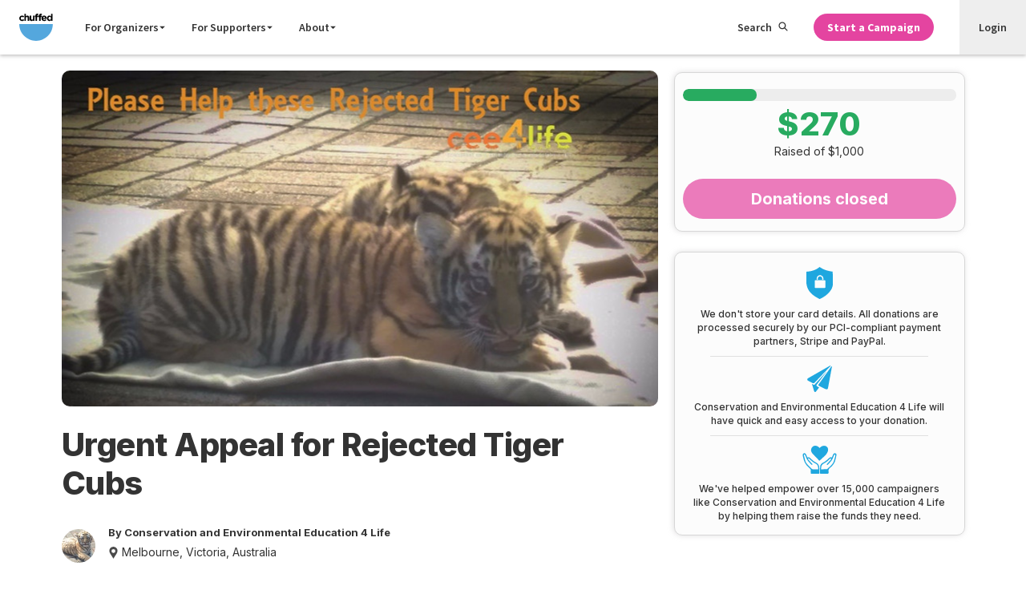

--- FILE ---
content_type: text/html; charset=UTF-8
request_url: https://www.chuffed.org/project/urgent-appeal-for-rejected-tiger-cubs
body_size: 7056
content:
<!doctype html>
<html lang="en" prefix="og: http://ogp.me/ns#">
    <head>
    <meta charset="utf-8">
    <meta http-equiv="x-ua-compatible" content="ie=edge">
    <meta name="viewport" content="width=device-width, initial-scale=1, maximum-scale=1">
    <link rel="apple-touch-icon" sizes="180x180" href="https://d1ueir2rcqs7wj.cloudfront.net/releases/2cb73a0e7736e2d6b2a1f92642e2b1a24a66334d/images/favicon/apple-touch-icon.png">
    <link rel="icon" type="image/png" sizes="32x32" href="https://d1ueir2rcqs7wj.cloudfront.net/releases/2cb73a0e7736e2d6b2a1f92642e2b1a24a66334d/images/favicon/favicon-32x32.png">
    <link rel="icon" type="image/png" sizes="16x16" href="https://d1ueir2rcqs7wj.cloudfront.net/releases/2cb73a0e7736e2d6b2a1f92642e2b1a24a66334d/images/favicon/favicon-16x16.png">
    <link rel="manifest" href="https://d1ueir2rcqs7wj.cloudfront.net/releases/2cb73a0e7736e2d6b2a1f92642e2b1a24a66334d/images/favicon/manifest.json">
    <link rel="mask-icon" href="https://d1ueir2rcqs7wj.cloudfront.net/releases/2cb73a0e7736e2d6b2a1f92642e2b1a24a66334d/images/favicon/safari-pinned-tab.svg" color="#1fa8df">
    <link rel="shortcut icon" href="https://d1ueir2rcqs7wj.cloudfront.net/releases/2cb73a0e7736e2d6b2a1f92642e2b1a24a66334d/images/favicon/favicon.ico">
    <meta name="msapplication-config" content="https://d1ueir2rcqs7wj.cloudfront.net/releases/2cb73a0e7736e2d6b2a1f92642e2b1a24a66334d/images/favicon/browserconfig.xml">
    <meta name="theme-color" content="#ffffff">
        <title>Urgent Appeal for Rejected Tiger Cubs | Chuffed | Non-profit charity and social enterprise fundraising</title>

<meta property="fb:app_id" content="435237889929069">
<meta property="og:title" content="Urgent Appeal for Rejected Tiger Cubs">
<meta property="og:url" content="https://www.chuffed.org/project/urgent-appeal-for-rejected-tiger-cubs">
<meta property="og:site_name" content="Chuffed">
<meta property="og:image" content="https://prod-chuffedcontent.s3.amazonaws.com/images/z0d9LqIjShKg6y8PeVbt_images/gIPwSPfNQgSEsksIUXwd_Rejected.jpg">
<meta property="og:image:url" content="https://prod-chuffedcontent.s3.amazonaws.com/images/z0d9LqIjShKg6y8PeVbt_images/gIPwSPfNQgSEsksIUXwd_Rejected.jpg">
<meta property="og:image:width" content="684"/>
<meta property="og:image:height" content="385"/>
<meta property="og:description" content="">
<meta property="og:type" content="website">

<meta name="twitter:card" content="summary_large_image">
<meta name="twitter:site" content="@chuffed">
<meta name="twitter:title" content="Urgent Appeal for Rejected Tiger Cubs">
<meta name="twitter:description" content="">
<meta name="twitter:image" content="https://prod-chuffedcontent.s3.amazonaws.com/images/z0d9LqIjShKg6y8PeVbt_images/gIPwSPfNQgSEsksIUXwd_Rejected.jpg?profile=twitter.summary_card">
    <meta name="viewport" content="width=device-width, initial-scale=1">
    <meta name="csrf-token" content="BGfvgKtMRUhDUjwopY0eQYyD7MAnSqtOw7yV70t5">
    <link rel="canonical" href="https://www.chuffed.org/project/urgent-appeal-for-rejected-tiger-cubs" />
        <link href="//fonts.googleapis.com/css?family=Open+Sans:400,500,700" rel="stylesheet" type="text/css">
<link href="//fonts.googleapis.com/css?family=Source+Sans+Pro:200,300,400,600,700,900" rel="stylesheet" type="text/css">
    <link rel="stylesheet" href="https://d1ueir2rcqs7wj.cloudfront.net/releases/2cb73a0e7736e2d6b2a1f92642e2b1a24a66334d/css/campaign.css">

    <style>
    #js-campaign-base{
        min-height: 95vh;
    }
    .box-placeholder__sticky-donate {
        display: none;
        width: 100%;
        min-width: 200px;
        min-height: 180px;
        flex: 1;
    }

    .box-placeholder .text {
        display: inline-block;
        background-color: #444;
        height: 12px;
        border-radius: 100px;
        margin: 5px 0;
        min-width: 100px;
        opacity: .1;
        animation: fading 1.5s infinite;
    }

    .box-placeholder .text:first-child {
        margin-top: 0;
    }

    .box-placeholder .text:last-child {
            margin-bottom: 0;
        }

    .box-placeholder .text.link {
        background-color: var(--blue);
        opacity: .4;
    }

    .box-placeholder .text.line {
            width: 100%;
        }

    .box-placeholder .text.category {
        width: 100px;
        margin-bottom: 10px;
    }

    .box-placeholder h4.text {
        height: 20px;
        margin: 3px 0;
        opacity: .2;
    }

    .box-placeholder {
        display: inline-block;
        vertical-align: top;
        width: 100%;
        font-size: 0;
        line-height: 0;
        margin: 0 auto;
        max-width: 1147px;
    }

    .box-placeholder .image {
        height: 200px;
        background-color: #444;
        opacity: .1;
        animation: fading 1.5s infinite;
    }

    .box-placeholder .information-sections {
        height: 100px;
        background-color: #444;
        opacity: .1;
        animation: fading 1.5s infinite;
    }

    .box-placeholder hr.no-border {
        margin: 20px;
        border: none;
    }

    .box-placeholder hr {
        margin: 20px;
        border-color: #f3f3f3;
    }

    @media only screen and (min-device-width: 375px) {
        .box-placeholder {
            display: flex;
            padding: 1rem;
        }

        .box-placeholder__main-content .hero-image-placeholder.image {
            height: 350px;
        }

        .box-placeholder__main-content {
            flex: 2;
        }

        .box-placeholder__sticky-donate {
            display: block;
            margin-left: 1rem;
        }

        .box-placeholder__sticky-donate .sticky-donate-image {
            width: 100%;
            flex: 1;
        }
    }

    @keyframes fading {
        0% {
            opacity: .1;
        }

        50% {
            opacity: .2;
        }

        100% {
            opacity: .1;
        }
    }
    </style>
    <link href="https://d1ueir2rcqs7wj.cloudfront.net/releases/2cb73a0e7736e2d6b2a1f92642e2b1a24a66334d/css/instantsearch.css" rel='stylesheet' type='text/css'>
        <script>
/*! loadJS: load a JS file asynchronously. [c]2014 @scottjehl, Filament Group, Inc. (Based on http://goo.gl/REQGQ by Paul Irish). Licensed MIT */
(function(e){var t=function(t,n){"use strict";var o=e.document.getElementsByTagName("script")[0];var r=e.document.createElement("script");r.src=t;r.async=true;o.parentNode.insertBefore(r,o);if(n&&typeof n==="function"){r.onload=n}return r};if(typeof module!=="undefined"){module.exports=t}else{e.loadJS=t}})(typeof global!=="undefined"?global:this);
</script>
    <script>window.Chuffed = window.Chuffed || {};</script>

    <!-- Header analytics that are required on every page on the site.-->
    <script defer type="text/javascript" data-cookieyes="cookieyes-analytics">
    !function(){var analytics=window.analytics=window.analytics||[];if(!analytics.initialize)if(analytics.invoked)window.console&&console.error&&console.error("Segment snippet included twice.");else{analytics.invoked=!0;analytics.methods=["trackSubmit","trackClick","trackLink","trackForm","pageview","identify","reset","group","track","ready","alias","page","once","off","on"];analytics.factory=function(t){return function(){var e=Array.prototype.slice.call(arguments);e.unshift(t);analytics.push(e);return analytics}};for(var t=0;t<analytics.methods.length;t++){var e=analytics.methods[t];analytics[e]=analytics.factory(e)}analytics.load=function(t){var e=document.createElement("script");e.type="text/javascript";e.async=!0;e.src=("https:"===document.location.protocol?"https://":"http://")+"cdn.segment.com/analytics.js/v1/"+t+"/analytics.min.js";var n=document.getElementsByTagName("script")[0];n.parentNode.insertBefore(e,n)};analytics.SNIPPET_VERSION="3.1.0";
        analytics.load("ajD7X8As1BWU6GhgsQAcfD8tSf4gZyEQ");
        analytics.page();

        analytics.ready(function(){
            var mixpanelId = mixpanel.get_distinct_id();
            var element = document.querySelector(".mixpanel_id");
            if (element) {
                element.setAttribute("value", mixpanelId);
            }
        });
    }}();
</script>
    <!-- End header analytics -->

    <!-- Start cookie consent banner -->
    <script id="cookieyes" type="text/javascript" src="https://cdn-cookieyes.com/client_data/2d1afbc2850a1a754bd25117/script.js"></script>
    <!-- End cookie banner -->
</head>
    <body class="flex flex-col min-h-screen items-stretch">
        
        <!-- Google Tag Manager -->
<noscript><iframe src="//www.googletagmanager.com/ns.html?id=GTM-W4K44X"
                  height="0" width="0" style="display:none;visibility:hidden"></iframe></noscript>
<script defer data-cookieyes="cookieyes-analytics">(function(w,d,s,l,i){w[l]=w[l]||[];w[l].push({'gtm.start':
            new Date().getTime(),event:'gtm.js'});var f=d.getElementsByTagName(s)[0],
            j=d.createElement(s),dl=l!='dataLayer'?'&l='+l:'';j.async=true;j.src=
            '//www.googletagmanager.com/gtm.js?id='+i+dl;f.parentNode.insertBefore(j,f);
    })(window,document,'script','dataLayer','GTM-W4K44X');</script>
<!-- End Google Tag Manager -->

        <div class="header">
    <div class="header__positioning --fixed" id="js-nav-root">
        <div class="header__container">
            <div class="header__section --has-items">
                <a class="header__logo-link" href="/">
                    <svg class="header__svg-logo" xmlns="http://www.w3.org/2000/svg" viewBox="0 0 162.52 131.78667"
                        height="131.787" width="162.52">
                        <path
                            d="M.234 22.756v-.095c0-7.268 5.56-13.254 13.352-13.254 4.8 0 7.79 1.615 10.166 4.276l-4.418 4.75c-1.616-1.71-3.23-2.8-5.796-2.8-3.61 0-6.176 3.182-6.176 6.936v.095c0 3.897 2.518 7.03 6.463 7.03 2.42 0 4.085-1.044 5.843-2.706l4.228 4.276c-2.472 2.708-5.322 4.656-10.404 4.656-7.65 0-13.258-5.892-13.258-13.162M24.797.663h7.22v12.83c1.665-2.14 3.8-4.087 7.46-4.087 5.464 0 8.646 3.61 8.646 9.455v16.486h-7.22V21.14c0-3.42-1.616-5.18-4.37-5.18-2.757 0-4.515 1.76-4.515 5.18v14.206h-7.22V.663M50.404 26.367V9.88h7.22v14.207c0 3.42 1.616 5.178 4.373 5.178 2.754 0 4.51-1.757 4.51-5.178V9.88h7.224v25.466H66.51v-3.61c-1.663 2.138-3.8 4.086-7.46 4.086-5.463 0-8.644-3.61-8.644-9.454M78.576 16.056H75.58v-5.938h2.996V8.502c0-2.802.712-4.845 2.042-6.175C81.948.995 83.898.33 86.46.33c2.282 0 3.804.286 5.134.714V7.03c-1.047-.38-2.044-.617-3.277-.617-1.666 0-2.614.854-2.614 2.755v.998h5.844v5.89h-5.75v19.29h-7.22v-19.29M96.08 16.056h-2.994v-5.938h2.993V8.502c0-2.802.713-4.845 2.044-6.175C99.454.995 101.4.33 103.968.33c2.28 0 3.8.286 5.133.714V7.03c-1.046-.38-2.044-.617-3.28-.617-1.662 0-2.613.854-2.613 2.755v.998h5.844v5.89h-5.747v19.29H96.08v-19.29">
                        </path>
                        <path
                            d="M125.44 20.618c-.425-3.232-2.327-5.417-5.368-5.417-2.993 0-4.94 2.14-5.51 5.418zm-17.957 2.137v-.095c0-7.27 5.177-13.255 12.588-13.255 8.505 0 12.402 6.604 12.402 13.827 0 .568-.047 1.234-.097 1.9h-17.72c.713 3.277 2.993 4.987 6.224 4.987 2.423 0 4.18-.76 6.176-2.612l4.133 3.656c-2.375 2.947-5.8 4.752-10.405 4.752-7.653 0-13.303-5.368-13.303-13.16M153.47 22.66v-.094c0-4.23-2.804-7.032-6.176-7.032-3.373 0-6.224 2.756-6.224 7.032v.095c0 4.23 2.852 7.032 6.224 7.032 3.372 0 6.177-2.802 6.177-7.03zm-19.62 0v-.094c0-8.505 5.555-13.16 11.59-13.16 3.85 0 6.224 1.756 7.934 3.8V.66h7.223v34.683h-7.223v-3.657c-1.757 2.375-4.18 4.133-7.933 4.133-5.937 0-11.59-4.656-11.59-13.16">
                        </path>
                        <path
                            d="M162.118 50.73c0 44.767-36.292 81.057-81.058 81.057C36.292 131.787 0 95.497 0 50.73h162.118"
                            fill="#54A7DD"></path>
                    </svg>
                </a>
            </div>
            <div class="header__section --has-items --grows-desktop">
                <div class="header__search-mobile">
                    <label class="search-toggle" for="search-toggle-checkbox"><svg class="icon" fill="currentColor"
                            height="1em" preserveAspectRatio="xMidYMid meet" viewBox="0 0 32 32" width="1em"
                            aria-hidden="true">
                            <path
                                d="M20.615 19.672c1.598-1.822 2.492-4.15 2.492-6.618C23.107 7.51 18.597 3 13.053 3S3 7.51 3 13.054c0 5.544 4.51 10.054 10.053 10.054 2.46 0 4.78-.895 6.607-2.493l.55-.48.404-.463zm-7.56 5.436C6.404 25.108 1 19.703 1 13.054S6.405 1 13.054 1s12.054 5.405 12.054 12.054c0 2.637-.854 5.146-2.397 7.206l7.78 7.78c.68.678.68 1.772 0 2.45s-1.77.68-2.45 0l-7.79-7.78c-2.062 1.542-4.565 2.396-7.196 2.396zm0-22.634c5.85 0 10.58 4.728 10.58 10.58s-4.73 10.58-10.58 10.58-10.58-4.728-10.58-10.58S7.2 2.474 13.054 2.474zm0 2c-4.748 0-8.58 3.833-8.58 8.58s3.832 8.58 8.58 8.58 8.58-3.833 8.58-8.58-3.834-8.58-8.58-8.58z">
                            </path>
                        </svg></label>
                </div>
                <div class="navigation">
                    <input type="checkbox" class="navigation__checkbox" id="navigation-checkbox" autocomplete="off"
                        value="on">
                    <div class="navigation__overlay">
                        <label class="navigation__overlay-toggle" for="navigation-checkbox"><span
                                class="navigation__overlay-toggle-text">Close Menu</span></label>
                    </div>
                    <label class="navigation__toggle" for="navigation-checkbox"><span
                            class="navigation__toggle-icon"></span>
                        <div class="navigation__toggle-caption"><span
                                class="navigation__toggle-text --open">Menu</span><span
                                class="navigation__toggle-text --close">Close</span></div>
                    </label>
                    <div class="navigation__items">
                        <div class="navigation__primary">
                            <ul class="navigation__list">
                                <li class="navigation__list-item --mobile-only"><a class="navigation__item-link"
                                        href="/">Home</a></li>
                                <li class="navigation__list-item"><a class="navigation__item-link"
                                        href="#">For Organizers <svg class="icon"
                                            fill="currentColor" height="1em" preserveAspectRatio="xMidYMid meet"
                                            viewBox="0 0 32 32" width="1em" aria-hidden="true">
                                            <path
                                                fill="currentColor"
                                                d="M4 10l12 12 12-12z"
                                            /></svg></a></li>
                                <li class="navigation__list-item"><a class="navigation__item-link"
                                        href="#">For Supporters <svg class="icon"
                                            fill="currentColor" height="1em" preserveAspectRatio="xMidYMid meet"
                                            viewBox="0 0 32 32" width="1em" aria-hidden="true">
                                            <path
                                                fill="currentColor"
                                                d="M4 10l12 12 12-12z"
                                            /></svg></a></li>
                                <li class="navigation__list-item"><a class="navigation__item-link"
                                        href="#">About <svg class="icon"
                                            fill="currentColor" height="1em" preserveAspectRatio="xMidYMid meet"
                                            viewBox="0 0 32 32" width="1em" aria-hidden="true">
                                            <path
                                                fill="currentColor"
                                                d="M4 10l12 12 12-12z"
                                            /></svg></a></li>
                                <li class="navigation__list-item --mobile-only">
                                    <a class="navigation__item-link" href="/features/feature-overview">Features</a>
                                </li>
                                <li class="navigation__list-item --mobile-only"><a class="navigation__item-link"
                                        href="/pricing">Pricing</a></li>
                                <li class="navigation__list-item --mobile-only"><a class="navigation__item-link"
                                        href="https://www.chuffed.org/onboarding">Get Funding</a></li>
                                <li class="navigation__list-item --mobile-only">
                                    <a class="navigation__item-link" href="/login"><span
                                            class="navigation__item-icon"><svg width="12" height="15"
                                                xmlns="http://www.w3.org/2000/svg">
                                                <g fill-rule="nonzero">
                                                    <path
                                                        d="M6.5 7C8.435 7 10 5.435 10 3.5S8.435 0 6.5 0 3 1.565 3 3.5 4.565 7 6.5 7zm0-5.765c1.256 0 2.265 1.01 2.265 2.265 0 1.256-1.01 2.265-2.265 2.265-1.256 0-2.265-1.01-2.265-2.265 0-1.256 1.01-2.265 2.265-2.265zM1.052 15h9.917c.278 0 .556-.127.75-.318.192-.212.3-.488.277-.785C11.762 10.545 9.19 8 6 8 2.81 8 .238 10.524.003 13.897c-.022.297.085.573.278.785.215.212.494.318.772.318zm4.97-5.727c2.42 0 4.412 1.888 4.69 4.454h-9.38c.277-2.545 2.27-4.454 4.69-4.454z" />
                                                </g>
                                            </svg></span>Login</a>
                                </li>
                                <li class="navigation__list-item --mobile-only"><a class="navigation__item-link"
                                        href="https://docs.chuffed.org">Support</a></li>
                            </ul>
                        </div>
                        <div class="navigation__secondary">
                            <ul class="navigation__list">
                                <li class="navigation__list-item --desktop-only"><label
                                    class="navigation__item-link --search"
                                    for="search-toggle-checkbox">Search <svg class="icon"
                                        fill="currentColor" height="1em" preserveAspectRatio="xMidYMid meet"
                                        viewBox="0 0 32 32" width="1em" aria-hidden="true">
                                        <path
                                            d="M20.615 19.672c1.598-1.822 2.492-4.15 2.492-6.618C23.107 7.51 18.597 3 13.053 3S3 7.51 3 13.054c0 5.544 4.51 10.054 10.053 10.054 2.46 0 4.78-.895 6.607-2.493l.55-.48.404-.463zm-7.56 5.436C6.404 25.108 1 19.703 1 13.054S6.405 1 13.054 1s12.054 5.405 12.054 12.054c0 2.637-.854 5.146-2.397 7.206l7.78 7.78c.68.678.68 1.772 0 2.45s-1.77.68-2.45 0l-7.79-7.78c-2.062 1.542-4.565 2.396-7.196 2.396zm0-22.634c5.85 0 10.58 4.728 10.58 10.58s-4.73 10.58-10.58 10.58-10.58-4.728-10.58-10.58S7.2 2.474 13.054 2.474zm0 2c-4.748 0-8.58 3.833-8.58 8.58s3.832 8.58 8.58 8.58 8.58-3.833 8.58-8.58-3.834-8.58-8.58-8.58z">
                                        </path>
                                    </svg></label></li>
                                <li class="navigation__list-item --editor-hide" id="js-nav-get-started">
                                    <a href="https://www.chuffed.org/onboarding"
                                        class="link-button --bold --primary --small">Start a Campaign</a>
                                </li>
                                <li class="navigation__list-item --user-nav-item">
                                    <a class="navigation__item-link" href="/login">Login</a>
                                </li>
                            </ul>
                        </div>
                    </div>
                </div>
            </div>
        </div>
        <div id="js-instantsearch-root"></div>
    </div>
</div>

        
        <main class="main flex flex-col flex-grow items-stretch">
                    <script>
        window.Chuffed.campaignInit = {
          campaignId: 34077,
                    paymentUrl: 'https://www.chuffed.org/pay/campaign/34077',
          reportUrl: 'https://www.chuffed.org/report-campaign/34077',
          challengerId: null,
          fundraiserSignup: '',
          teamsLeaderboard: null,
          fundraisersLeaderboard: null,
          type: 'campaign',
          fundraiserUserImage: 'https://prod-chuffedcontent.s3.amazonaws.com/images/dFFlneaQWed978XhagP5_images/bi1sZssVSzOCSRTtoOjP_babies 3.jpg',
          isCommentsEnabled: true,
                  }
        var FB_ID = 435237889929069;
    </script>
    <div id="js-campaign-base">
        <div class="box-placeholder">
            <div class="box-placeholder__main-content">
                <div class="hero-image-placeholder image"></div>
                <hr class="no-border">
                <div class="information-sections"></div>
                <hr class="no-border">
                <div class="p-4">
                    <h1 class="text"></h1>
                    <span class="category text link"></span>
                    <h4 class="text line"></h4>
                    <h4 class="text"></h4>
                </div>
                <hr>
                <div class="image"></div>
                <hr>
                <div class="excerpt p-4">
                    <div class="text line"></div>
                    <div class="text line"></div>
                    <div class="text"></div>
                </div>
                <hr>
            </div>
            <div class="box-placeholder__sticky-donate">
                <div class="image sticky-donate-image"></div>
            </div>
        </div>
    </div>
        </main>

            <footer class="footer">
    <div class="footer__container">
        <div class="footer__primary">
            <div class="footer__links">
    <div class="footer__links-group">
        <div class="footer__group-item">
            <input type="checkbox" class="footer__list-checkbox" id="footer__list-content-mission" autocomplete="off" value="on">
            <label class="footer__toggle" for="footer__list-content-mission"><span class="footer__list-heading">Mission</span><span class="footer__toggle-icon"></span></label>
            <div class="footer__list-content">
                <ul class="footer__list-links">
                    <li class="footer__list-item"><a class="footer__list-link" href="/about">Our Story</a></li>
                    <li class="footer__list-item"><a class="footer__list-link" href="https://apply.workable.com/chuffed/">Careers</a></li>
                </ul>
            </div>
        </div>
        <div class="footer__group-item">
            <input type="checkbox" class="footer__list-checkbox" id="footer__list-content-learn" autocomplete="off" value="on">
            <label class="footer__toggle" for="footer__list-content-learn"><span class="footer__list-heading">How it works</span><span class="footer__toggle-icon"></span></label>
            <div class="footer__list-content">
                <ul class="footer__list-links">
                    <li class="footer__list-item"><a class="footer__list-link" href="/academy">The Crowdfunding Academy</a></li>
                    <li class="footer__list-item"><a class="footer__list-link" href="/how-it-works-crowdfunding/before-you-start">The Crowdfunding Guide</a></li>
                    <li class="footer__list-item"><a class="footer__list-link" href="/academy#videos">Video Series</a></li>
                    <li class="footer__list-item"><a class="footer__list-link" href="/academy#events">Community Workshops</a></li>
                </ul>
            </div>
        </div>
    </div>
    <div class="footer__links-group">
        <div class="footer__group-item">
            <input type="checkbox" class="footer__list-checkbox" id="footer__list-content-2" autocomplete="off" value="on">
            <label class="footer__toggle" for="footer__list-content-2"><span class="footer__list-heading">Discover</span><span class="footer__toggle-icon"></span></label>
            <div class="footer__list-content">
                <ul class="footer__list-links">
    <li class="footer__list-item"><a class="footer__list-link" href="/discover">All Issues</a></li>
            <li class="footer__list-item"><a class="footer__list-link" href="/discover?categories[]=Health+and+Medical">Health and Medical</a></li>
            <li class="footer__list-item"><a class="footer__list-link" href="/discover?categories[]=First+Nations">First Nations</a></li>
            <li class="footer__list-item"><a class="footer__list-link" href="/discover?categories[]=Social+Welfare">Social Welfare</a></li>
            <li class="footer__list-item"><a class="footer__list-link" href="/discover?categories[]=International+Development">International Development</a></li>
            <li class="footer__list-item"><a class="footer__list-link" href="/discover?categories[]=Animals">Animals</a></li>
            <li class="footer__list-item"><a class="footer__list-link" href="/discover?categories[]=Social+Enterprise">Social Enterprise</a></li>
            <li class="footer__list-item"><a class="footer__list-link" href="/discover?categories[]=Refugees+and+Asylum+Seekers">Refugees and Asylum Seekers</a></li>
            <li class="footer__list-item"><a class="footer__list-link" href="/discover?categories[]=Environment">Environment</a></li>
            <li class="footer__list-item"><a class="footer__list-link" href="/discover?categories[]=Schools+and+Education">Schools and Education</a></li>
            <li class="footer__list-item"><a class="footer__list-link" href="/discover?categories[]=Women+and+Girls">Women and Girls</a></li>
            <li class="footer__list-item"><a class="footer__list-link" href="/discover?categories[]=Sports">Sports</a></li>
            <li class="footer__list-item"><a class="footer__list-link" href="/discover?categories[]=LGBTIQ">LGBTIQA+</a></li>
            <li class="footer__list-item"><a class="footer__list-link" href="/discover?categories[]=Volunteering">Volunteering</a></li>
            <li class="footer__list-item"><a class="footer__list-link" href="/discover?categories[]=Politics">Politics</a></li>
            <li class="footer__list-item"><a class="footer__list-link" href="/discover?categories[]=Community">Community</a></li>
    </ul>
            </div>
        </div>
    </div>
    <div class="footer__links-group">
        <div class="footer__group-item">
            <input type="checkbox" class="footer__list-checkbox" id="footer__list-content-pricing" autocomplete="off" value="on">
            <label class="footer__toggle" for="footer__list-content-pricing"><span class="footer__list-heading">Features</span><span class="footer__toggle-icon"></span></label>
            <div class="footer__list-content">
                <ul class="footer__list-links">
                    <li class="footer__list-item"><a class="footer__list-link" href="/features/feature-overview">Crowdfunding</a></li>
                    <li class="footer__list-item"><a class="footer__list-link" href="/pricing">How Much It Costs</a></li>
                    <li class="footer__list-item"><a class="footer__list-link" href="/compare">Compare Us</a></li>
                </ul>
            </div>
        </div>
        <div class="footer__group-item">
            <input type="checkbox" class="footer__list-checkbox" id="footer__list-content-news" autocomplete="off" value="on">
            <label class="footer__toggle" for="footer__list-content-news"><span class="footer__list-heading">Stay Updated</span><span class="footer__toggle-icon"></span></label>
            <div class="footer__list-content">
                <ul class="footer__list-links">
                    <li class="footer__list-item"><a class="footer__list-link" href="/blog">Blog</a></li>
                    <li class="footer__list-item"><a class="footer__list-link" href="/press">News Stories</a></li>
                </ul>
            </div>
        </div>
    </div>

    <div class="footer__links-group">
        <div class="footer__group-item">
            <input type="checkbox" class="footer__list-checkbox" id="footer__list-content-help" autocomplete="off" value="on">
            <label class="footer__toggle" for="footer__list-content-help"><span class="footer__list-heading">Help</span><span class="footer__toggle-icon"></span></label>
            <div class="footer__list-content">
                <ul class="footer__list-links">
                    <li class="footer__list-item"><a class="footer__list-link" href="https://docs.chuffed.org">FAQs</a></li>
                    <li class="footer__list-item"><a class="footer__list-link" href="/report-campaign">Report a Campaign</a></li>
                    <li class="footer__list-item"><a class="footer__list-link link-button --small --ghost" href="http://docs.chuffed.org/" >Ask Chuffed</a></li>
                </ul>
            </div>
        </div>

        <div class="footer__group-item">
            <ul class="footer__list-links">
                <li class="footer__list-item"><a class="footer__list-link" href="/terms-conditions">Terms &amp; Conditions</a></li>
                <li class="footer__list-item"><a class="footer__list-link" href="/privacy">Privacy Policy</a></li>
            </ul>
        </div>
    </div>
</div>
<div class="footer__links">
    <div class="footer__links-group">
        <div class="footer__group-item">
            <ul class="footer__list-links">
                <li class="footer__list-item">
                    <label class="footer__region-label" for="region-selector">Language</label>
                    <select id="lng-select" class="footer__region-select" onchange="setLanguageCookie(this.options[this.selectedIndex].value)">
            <option class="footer__optionst-item" value=en>English</option>
            <option class="footer__optionst-item" value=de>Deutsch</option>
            <option class="footer__optionst-item" value=fr>Français</option>
            <option class="footer__optionst-item" value=it>Italiano</option>
    </select>

<script>
    window.addEventListener('load', function() {
        document.getElementById('lng-select').value = getCookieValue('language') ?? 'en';
    });

    function getCookieValue(cookieName) {
        const cookies = document.cookie.split("; ");
        for (let i = 0; i < cookies.length; i++) {
            const cookie = cookies[i].split("=");
            if (cookie[0] === cookieName) {
                return decodeURIComponent(cookie[1]);
            }
        }
        return null;
    }

    function setLanguageCookie(cookieValue) {
        document.cookie = "language" + "=" + cookieValue + "; path=/";
        refreshPage();
    }
    function refreshPage(){
        window.location.href = window.location.href;
    }
</script>
                </li>
            </ul>
        </div>
    </div>
</div>

<div class="footer__social --mobile">
    <ul class="footer__social-list">
        <li class="footer__social-item"><a class="footer__social-link" href="mailto:support@chuffed.org" target="_blank"><span class="footer__social-icon --email"></span><span class="footer__social-caption">Email</span></a></li>
        <li class="footer__social-item"><a class="footer__social-link" href="https://twitter.com/Chuffed" target="_blank"><span class="footer__social-icon --twitter"></span><span class="footer__social-caption">Twitter</span></a></li>
        <li class="footer__social-item"><a class="footer__social-link" href="https://www.facebook.com/Chuffed" target="_blank"><span class="footer__social-icon --facebook"></span><span class="footer__social-caption">Facebook</span></a></li>
    </ul>
</div>        </div>
        <div class="footer__secondary">
            <div class="footer__copyright">&copy;2025 We are a Social Enterprise</div>
<div class="footer__logo">
    <a class="footer__logo-link" href="/">
        <svg class="footer__logo-svg" xmlns="http://www.w3.org/2000/svg" viewBox="0 0 162.52 131.78667">
            <path d="M.234 22.756v-.095c0-7.268 5.56-13.254 13.352-13.254 4.8 0 7.79 1.615 10.166 4.276l-4.418 4.75c-1.616-1.71-3.23-2.8-5.796-2.8-3.61 0-6.176 3.182-6.176 6.936v.095c0 3.897 2.518 7.03 6.463 7.03 2.42 0 4.085-1.044 5.843-2.706l4.228 4.276c-2.472 2.708-5.322 4.656-10.404 4.656-7.65 0-13.258-5.892-13.258-13.162M24.797.663h7.22v12.83c1.665-2.14 3.8-4.087 7.46-4.087 5.464 0 8.646 3.61 8.646 9.455v16.486h-7.22V21.14c0-3.42-1.616-5.18-4.37-5.18-2.757 0-4.515 1.76-4.515 5.18v14.206h-7.22V.663M50.404 26.367V9.88h7.22v14.207c0 3.42 1.616 5.178 4.373 5.178 2.754 0 4.51-1.757 4.51-5.178V9.88h7.224v25.466H66.51v-3.61c-1.663 2.138-3.8 4.086-7.46 4.086-5.463 0-8.644-3.61-8.644-9.454M78.576 16.056H75.58v-5.938h2.996V8.502c0-2.802.712-4.845 2.042-6.175C81.948.995 83.898.33 86.46.33c2.282 0 3.804.286 5.134.714V7.03c-1.047-.38-2.044-.617-3.277-.617-1.666 0-2.614.854-2.614 2.755v.998h5.844v5.89h-5.75v19.29h-7.22v-19.29M96.08 16.056h-2.994v-5.938h2.993V8.502c0-2.802.713-4.845 2.044-6.175C99.454.995 101.4.33 103.968.33c2.28 0 3.8.286 5.133.714V7.03c-1.046-.38-2.044-.617-3.28-.617-1.662 0-2.613.854-2.613 2.755v.998h5.844v5.89h-5.747v19.29H96.08v-19.29"></path>
            <path d="M125.44 20.618c-.425-3.232-2.327-5.417-5.368-5.417-2.993 0-4.94 2.14-5.51 5.418zm-17.957 2.137v-.095c0-7.27 5.177-13.255 12.588-13.255 8.505 0 12.402 6.604 12.402 13.827 0 .568-.047 1.234-.097 1.9h-17.72c.713 3.277 2.993 4.987 6.224 4.987 2.423 0 4.18-.76 6.176-2.612l4.133 3.656c-2.375 2.947-5.8 4.752-10.405 4.752-7.653 0-13.303-5.368-13.303-13.16M153.47 22.66v-.094c0-4.23-2.804-7.032-6.176-7.032-3.373 0-6.224 2.756-6.224 7.032v.095c0 4.23 2.852 7.032 6.224 7.032 3.372 0 6.177-2.802 6.177-7.03zm-19.62 0v-.094c0-8.505 5.555-13.16 11.59-13.16 3.85 0 6.224 1.756 7.934 3.8V.66h7.223v34.683h-7.223v-3.657c-1.757 2.375-4.18 4.133-7.933 4.133-5.937 0-11.59-4.656-11.59-13.16"></path>
            <path d="M162.118 50.73c0 44.767-36.292 81.057-81.058 81.057C36.292 131.787 0 95.497 0 50.73h162.118"></path>
        </svg>
    </a>
</div>
<div class="footer__social --desktop">
    <ul class="footer__social-list">
        <li class="footer__social-item"><a class="footer__social-link" href="mailto:support@chuffed.org" target="_blank"><span class="footer__social-icon --email"></span><span class="footer__social-caption">Email</span></a></li>
        <li class="footer__social-item"><a class="footer__social-link" href="https://twitter.com/Chuffed" target="_blank"><span class="footer__social-icon --twitter"></span><span class="footer__social-caption">Twitter</span></a></li>
        <li class="footer__social-item"><a class="footer__social-link" href="https://www.facebook.com/Chuffed" target="_blank"><span class="footer__social-icon --facebook"></span><span class="footer__social-caption">Facebook</span></a></li>
    </ul>
</div>        </div>
    </div>
</footer>

        <script src="https://d1ueir2rcqs7wj.cloudfront.net/releases/2cb73a0e7736e2d6b2a1f92642e2b1a24a66334d/js/common.js"></script>
        <script src="https://d1ueir2rcqs7wj.cloudfront.net/releases/2cb73a0e7736e2d6b2a1f92642e2b1a24a66334d/js/instantsearch.js"></script>
        <script src='https://www.google.com/recaptcha/api.js'></script>

        <script>
        window.Chuffed = window.Chuffed || {};
        window.Chuffed.CDN = {assets: "https://d1ueir2rcqs7wj.cloudfront.net/releases/2cb73a0e7736e2d6b2a1f92642e2b1a24a66334d"};
        </script>
            <script src="https://d1ueir2rcqs7wj.cloudfront.net/releases/2cb73a0e7736e2d6b2a1f92642e2b1a24a66334d/js/campaign.js"></script>

    <link rel="prefetch" href="https://d1ueir2rcqs7wj.cloudfront.net/releases/2cb73a0e7736e2d6b2a1f92642e2b1a24a66334d/css/payment.css">
    <link rel="prefetch" href="https://d1ueir2rcqs7wj.cloudfront.net/releases/2cb73a0e7736e2d6b2a1f92642e2b1a24a66334d/js/payment.js">

        </body>
</html>


--- FILE ---
content_type: text/css
request_url: https://d1ueir2rcqs7wj.cloudfront.net/releases/2cb73a0e7736e2d6b2a1f92642e2b1a24a66334d/css/campaign.css
body_size: 31911
content:
@import url(https://fonts.googleapis.com/css2?family=Inter:wght@400;500;700;800;900&display=swap);@import url(https://fonts.googleapis.com/css2?family=Open+Sans:wght@300;400;500;600;700;800&display=swap);/*! normalize.css v4.1.1 | MIT License | github.com/necolas/normalize.css *//*!
 * Bootstrap v3.1.1 (http://getbootstrap.com)
 * Copyright 2011-2014 Twitter, Inc.
 * Licensed under MIT (https://github.com/twbs/bootstrap/blob/master/LICENSE)
 *//*! normalize.css v3.0.0 | MIT License | git.io/normalize */.header{background-color:#fff;height:62px;position:relative;z-index:201}@media(min-width:50em){.header{height:68px}}@media(min-width:64em){.header{padding-left:24px}}.header__positioning{-webkit-box-shadow:0 2px 4px 0 rgba(143,141,141,.5);box-shadow:0 2px 4px 0 rgba(143,141,141,.5)}@media(min-width:50em){.header__positioning.\--fixed{background-color:#fff;left:0;position:fixed;top:0;width:100%}}.header__container{-webkit-box-align:center;-ms-flex-align:center;-webkit-box-pack:justify;-ms-flex-pack:justify;align-items:center;display:-webkit-box;display:-ms-flexbox;display:flex;height:62px;justify-content:space-between;padding-left:16px;padding-right:16px;-webkit-transition:height .2s ease-in-out,padding .2s ease-in-out;transition:height .2s ease-in-out,padding .2s ease-in-out}@media(min-width:50em){.header__container{height:68px;padding-right:0}}@media(min-width:64em){.header__container{padding-left:24px}}@media(min-width:80em){.header__container{margin-left:auto;margin-right:auto;max-width:1680px}}@media(max-width:xldesktop){.header__container{margin-left:auto;margin-right:auto;max-width:1680px}}.header__container.\--contained{margin-left:auto;margin-right:auto;max-width:1280px}.header__section.\--has-items{-webkit-box-align:center;-ms-flex-align:center;align-items:center;display:-webkit-box;display:-ms-flexbox;display:flex}@media(min-width:50em){.header__section.\--grows-desktop{-webkit-box-flex:1;-ms-flex:1 0 auto;flex:1 0 auto}}.header__logo-link{-webkit-box-flex:0;display:block;-ms-flex:0 0 auto;flex:0 0 auto;-webkit-transition:width .2s ease-in-out;transition:width .2s ease-in-out;width:42px}.header__svg-logo{display:block;height:auto;width:100%}.header__search-mobile{-webkit-box-align:center;-ms-flex-align:center;align-items:center;display:-webkit-box;display:-ms-flexbox;display:flex;height:62px;padding:0 12px}@media(min-width:25em){.header__search-mobile{padding:0 16px}}@media(min-width:50em){.header__search-mobile{display:none}}.header__user{-webkit-box-align:center;-ms-flex-align:center;align-items:center;background-color:#eee;display:-webkit-box;display:-ms-flexbox;display:flex;height:62px;margin-right:12px;padding:0 12px}@media(min-width:25em){.header__user{margin-right:16px;padding:0 16px}}@media(min-width:50em){.header__user{display:none}}@-webkit-keyframes progress{0%{background-position:-200px 0}to{background-position:calc(200px + 100%) 0}}@keyframes progress{0%{background-position:-200px 0}to{background-position:calc(200px + 100%) 0}}.campaign-card{-webkit-box-orient:horizontal;-webkit-box-direction:normal;background-color:#fff;border:1px solid rgba(0,0,0,.05);border-radius:.75rem;-webkit-box-shadow:0 10px 15px -3px rgba(0,0,0,.1),0 4px 6px -2px rgba(0,0,0,.05);box-shadow:0 10px 15px -3px rgba(0,0,0,.1),0 4px 6px -2px rgba(0,0,0,.05);cursor:pointer;display:-webkit-box;display:-ms-flexbox;display:flex;-ms-flex-direction:row;flex-direction:row;overflow:hidden;-webkit-transition:-webkit-transform .2s ease,-webkit-box-shadow .2s ease;transition:-webkit-transform .2s ease,-webkit-box-shadow .2s ease;transition:transform .2s ease,box-shadow .2s ease;transition:transform .2s ease,box-shadow .2s ease,-webkit-transform .2s ease,-webkit-box-shadow .2s ease}.campaign-card>*{-webkit-box-sizing:border-box;box-sizing:border-box}.campaign-card:hover{-webkit-box-shadow:0 20px 25px -5px rgba(0,0,0,.1),0 10px 10px -5px rgba(0,0,0,.04);box-shadow:0 20px 25px -5px rgba(0,0,0,.1),0 10px 10px -5px rgba(0,0,0,.04);-webkit-transform:scale(1.03);transform:scale(1.03)}@media(min-width:37.5em){.campaign-card{-webkit-box-orient:vertical;-webkit-box-direction:normal;-ms-flex-direction:column;flex-direction:column}}.campaign-card__media{-webkit-box-orient:vertical;-webkit-box-direction:normal;display:-webkit-box;display:-ms-flexbox;display:flex;-ms-flex-direction:column;flex-direction:column}.campaign-card__image,.campaign-card__media{background-color:#eee;overflow:hidden;position:relative;width:100%}.campaign-card__image{background-position:50%;background-size:cover;display:block;height:0;min-height:100%;-webkit-transform:scale(1);transform:scale(1);-webkit-transition:-webkit-transform .2s ease-in-out;transition:-webkit-transform .2s ease-in-out;transition:transform .2s ease-in-out;transition:transform .2s ease-in-out,-webkit-transform .2s ease-in-out}@media(min-width:37.5em){.campaign-card__image{min-height:0;padding-bottom:56.25%}}.campaign-card:hover .campaign-card__image{-webkit-transform:scale(1.03);transform:scale(1.03)}.campaign-card__image.\--isLoading{-webkit-animation:progress-alt .8s ease-in-out infinite;animation:progress-alt .8s ease-in-out infinite;background-color:#eee;background-image:-webkit-gradient(linear,left top,right top,from(#eee),color-stop(#f5f5f5),to(#eee));background-image:linear-gradient(90deg,#eee,#f5f5f5,#eee);background-repeat:no-repeat}.campaign-card__image.\--hasLoaded{-webkit-animation:fadeIn 1s ease-in;animation:fadeIn 1s ease-in}.campaign-card__image-tag{height:100%;opacity:0;position:absolute;width:100%}.campaign-card__profile-wrapper{display:none}@media(min-width:37.5em){.campaign-card__profile-wrapper{border:2px solid #fff;border-radius:2px;display:inline-block;height:0;overflow:visible;position:relative;width:100%}}.campaign-card__profile-image{background:#fff;border:2px solid #fff;border-radius:2px;display:inline-block;left:-1rem;position:absolute;top:-5.5rem;width:5rem}.campaign-card__content{-webkit-box-orient:vertical;-webkit-box-direction:normal;-webkit-box-pack:justify;-ms-flex-pack:justify;-webkit-box-flex:1;display:-webkit-box;display:-ms-flexbox;display:flex;-ms-flex:1 1 auto;flex:1 1 auto;-ms-flex-direction:column;flex-direction:column;justify-content:space-between;padding:.75rem 1.25rem 1.25rem 1rem;width:100%}@media(min-width:37.5em){.campaign-card__content{padding:.75rem 1.25rem 1.25rem}.campaign-card__heading-and-meta{padding-bottom:1.5rem}}.campaign-card__heading{color:#333;font-family:Inter,Helvetica Neue,helvetica,arial,sans-serif;font-size:1rem;font-weight:700;letter-spacing:-.4px;line-height:1.5rem;margin:0 0 .5em}@media(min-width:37.5em){.campaign-card__heading{font-size:1.125rem}}@media(min-width:50em){.campaign-card__heading{font-size:1.25rem}}.campaign-card__location{color:#4b5563;font-family:Inter,Helvetica Neue,helvetica,arial,sans-serif;font-size:.75rem;font-weight:500}@media(min-width:37.5em){.campaign-card__location{font-size:.875rem}}.campaign-card__indicator{background-color:#e5e7eb;border-radius:.5rem;height:.5rem;margin-top:.15rem;overflow:hidden;position:relative}@media(min-width:50em){.campaign-card__indicator{border-radius:.75rem;height:.75rem}}.campaign-card__indicator-bar{background-color:#1fa8df;border-radius:.5rem;bottom:0;left:0;max-width:100%;position:absolute;top:0;z-index:1}@media(min-width:50em){.campaign-card__indicator-bar{border-radius:.75rem}}.campaign-card__raised{color:#374151;font-family:Open Sans,Helvetica Neue,helvetica,arial,sans-serif;font-size:.75rem;font-weight:400;margin-top:.5em}@media(min-width:37.5em){.campaign-card__raised{font-size:.875rem}}.campaign-card__raised-amount{color:#171717;font-weight:700}@media(min-width:37.5em){.campaign-card__raised-amount{font-size:1rem}}.campaign-card.\--featured{display:block;padding:0}.campaign-card.\--featured .campaign-card__media:before{background-color:#1fa8df;border-radius:100%;content:"";height:30px;position:absolute;right:1.5rem;top:1.5rem;width:30px;z-index:1}@media(min-width:37.5em){.campaign-card.\--featured .campaign-card__media:before{height:70px;right:2rem;top:2rem;width:70px}}.campaign-card.\--featured .campaign-card__media:after{background-image:url("data:image/svg+xml;charset=utf-8,%3Csvg width='163' height='132' xmlns='http://www.w3.org/2000/svg'%3E%3Cg fill='%23FFF'%3E%3Cpath d='M.234 22.756v-.095c0-7.268 5.56-13.254 13.352-13.254 4.8 0 7.79 1.615 10.166 4.276l-4.418 4.75c-1.616-1.71-3.23-2.8-5.796-2.8-3.61 0-6.176 3.182-6.176 6.936v.095c0 3.897 2.518 7.03 6.463 7.03 2.42 0 4.085-1.044 5.843-2.706l4.228 4.276c-2.472 2.708-5.322 4.656-10.404 4.656-7.65 0-13.258-5.892-13.258-13.162M24.797.663h7.22v12.83c1.665-2.14 3.8-4.087 7.46-4.087 5.464 0 8.646 3.61 8.646 9.455v16.486h-7.22V21.14c0-3.42-1.616-5.18-4.37-5.18-2.757 0-4.515 1.76-4.515 5.18v14.206h-7.22V.663m25.606 25.704V9.88h7.22v14.207c0 3.42 1.616 5.178 4.373 5.178 2.754 0 4.51-1.757 4.51-5.178V9.88h7.224v25.466H66.51v-3.61c-1.663 2.138-3.8 4.086-7.46 4.086-5.463 0-8.644-3.61-8.644-9.454m28.17-10.312H75.58v-5.938h2.996V8.502c0-2.802.712-4.845 2.042-6.175C81.948.995 83.898.33 86.46.33c2.282 0 3.804.286 5.134.714V7.03c-1.047-.38-2.044-.617-3.277-.617-1.666 0-2.614.854-2.614 2.755v.998h5.844v5.89h-5.75v19.29h-7.22v-19.29m17.503 0h-2.994v-5.938h2.993V8.502c0-2.802.713-4.845 2.044-6.175C99.454.995 101.4.33 103.968.33c2.28 0 3.8.286 5.133.714V7.03c-1.046-.38-2.044-.617-3.28-.617-1.662 0-2.613.854-2.613 2.755v.998h5.844v5.89h-5.747v19.29H96.08v-19.29'/%3E%3Cpath d='M125.44 20.618c-.425-3.232-2.327-5.417-5.368-5.417-2.993 0-4.94 2.14-5.51 5.418h10.88zm-17.957 2.137v-.095c0-7.27 5.177-13.255 12.588-13.255 8.505 0 12.402 6.604 12.402 13.827 0 .568-.047 1.234-.097 1.9h-17.72c.713 3.277 2.993 4.987 6.224 4.987 2.423 0 4.18-.76 6.176-2.612l4.133 3.656c-2.375 2.947-5.8 4.752-10.405 4.752-7.653 0-13.303-5.368-13.303-13.16zm45.987-.095v-.094c0-4.23-2.804-7.032-6.176-7.032-3.373 0-6.224 2.756-6.224 7.032v.095c0 4.23 2.852 7.032 6.224 7.032 3.372 0 6.177-2.802 6.177-7.03zm-19.62 0v-.094c0-8.505 5.555-13.16 11.59-13.16 3.85 0 6.224 1.756 7.934 3.8V.66h7.223v34.683h-7.223v-3.657c-1.757 2.375-4.18 4.133-7.933 4.133-5.937 0-11.59-4.656-11.59-13.16zm28.268 28.07c0 44.767-36.292 81.057-81.058 81.057C36.292 131.787 0 95.497 0 50.73h162.118'/%3E%3C/g%3E%3C/svg%3E");background-position:bottom;background-repeat:no-repeat;background-size:contain;border:5px solid transparent;content:"";height:20px;position:absolute;right:1.5rem;top:1.5rem;width:20px;z-index:2}@media(min-width:37.5em){.campaign-card.\--featured .campaign-card__media:after{border-width:10px;height:50px;right:2rem;top:2rem;width:50px}}.campaign-card.\--featured .campaign-card__content{padding:1.5rem}@media(min-width:37.5em){.campaign-card.\--featured .campaign-card__content{padding:1.5rem 2rem}}.campaign-card.\--featured .campaign-card__heading-and-meta{padding-bottom:0}.campaign-card.\--featured .campaign-card__heading{font-size:18px;min-height:0}@media(min-width:37.5em){.campaign-card.\--featured .campaign-card__heading{font-size:24px}}.campaign-card.\--featured .campaign-card__location{display:block;font-size:14px;margin-bottom:.75rem}.campaign-card.\--featured .campaign-card__pitch{font-family:Open Sans,Helvetica Neue,helvetica,arial,sans-serif;font-size:14px;font-weight:300;letter-spacing:.3px;line-height:1.43;padding-bottom:1em}@media(min-width:37.5em){.campaign-card.\--featured .campaign-card__pitch{font-size:16px;line-height:1.38}}.campaign-card.\--featured .campaign-card__indicator-and-raised{position:static}.campaign-card.\--featured .campaign-card__indicator{border-radius:.75rem;height:.75rem}.campaign-card.\--featured .campaign-card__indicator-bar{border-radius:.75rem}.campaign-card.\--featured .campaign-card__raised{font-size:14px}@media(min-width:37.5em){.campaign-card.\--featured .campaign-card__raised{font-size:16px}}.campaign-card.\--iframe{display:block;max-width:310px;padding:0}.campaign-card.\--iframe:hover{-webkit-transform:scale(1);transform:scale(1)}.campaign-card.\--iframe .campaign-card__content{padding:1.2rem 2rem 2rem}.campaign-card.\--iframe .campaign-card__heading-and-meta{padding-bottom:2rem}.campaign-card.\--iframe .campaign-card__location{font-size:1.4rem}.campaign-card.\--iframe .campaign-card__heading{font-size:18px;line-height:22px;min-height:0}.campaign-card.\--iframe .campaign-card__heading a{color:#333}@media(min-width:37.5em){.campaign-card.\--iframe .campaign-card__heading{font-size:20px;line-height:24px}}.campaign-card.\--iframe .campaign-card__image{padding-bottom:56.25%}.campaign-card.\--iframe .campaign-card__indicator-and-raised{margin-bottom:1.5rem}.campaign-card.\--iframe .campaign-card__indicator{border-radius:.75rem;height:.75rem}.campaign-card.\--iframe .campaign-card__indicator-bar{border-radius:.75rem}.campaign-card.\--iframe .campaign-card__raised{font-size:14px}@media(min-width:37.5em){.campaign-card.\--iframe .campaign-card__raised{font-size:14px}}.campaign-card.\--iframe .campaign-card__raised-amount{font-size:16px}@media(min-width:37.5em){.campaign-card.\--iframe .campaign-card__raised-amount{font-size:16px}}.campaign-card.\--iframe .link-button{font-size:1.55rem;padding:1rem}.navigation{line-height:1}@media(min-width:50em){.navigation{width:100%}}.navigation__checkbox{opacity:0;position:absolute;visibility:hidden}@media(min-width:50em){.navigation__checkbox{display:none}}.navigation__overlay{background-color:#fff;bottom:-9999px;left:-999px;opacity:0;pointer-events:none;position:fixed;right:-999px;top:-999px;-webkit-transition:opacity .2s ease-in-out;transition:opacity .2s ease-in-out}@media(min-width:50em){.navigation__overlay{display:none}}.navigation__checkbox:checked~.navigation__overlay{opacity:1;pointer-events:auto;z-index:100}.navigation__overlay-toggle{bottom:0;cursor:pointer;left:0;position:absolute;right:0;top:0}.navigation__overlay-toggle-text{clip:rect(0,0,0,0);border:0;-webkit-clip-path:inset(50%);clip-path:inset(50%);height:1px;overflow:hidden;padding:0;position:absolute;white-space:nowrap;width:1px}.navigation__toggle{cursor:pointer;display:block;margin:0;position:relative;width:32px;z-index:100}@media(min-width:50em){.navigation__toggle{display:none}}.navigation__toggle-icon{left:50%;top:4px;-webkit-transform:translateX(-50%);transform:translateX(-50%)}.navigation__checkbox:checked~.navigation__toggle .navigation__toggle-icon{background-color:transparent}.navigation__toggle-icon,.navigation__toggle-icon:after,.navigation__toggle-icon:before{background-color:#333;border-radius:2px;content:"";display:block;height:2px;position:absolute;-webkit-transition:top .2s ease-in-out,-webkit-transform .2s ease-in-out;transition:top .2s ease-in-out,-webkit-transform .2s ease-in-out;transition:top .2s ease-in-out,transform .2s ease-in-out;transition:top .2s ease-in-out,transform .2s ease-in-out,-webkit-transform .2s ease-in-out;width:12px}.navigation__toggle-icon:before{left:0;top:-4px}.navigation__checkbox:checked~.navigation__toggle .navigation__toggle-icon:before{top:0;-webkit-transform:rotate(45deg);transform:rotate(45deg)}.navigation__toggle-icon:after{left:0;top:4px}.navigation__checkbox:checked~.navigation__toggle .navigation__toggle-icon:after{top:0;-webkit-transform:rotate(-45deg);transform:rotate(-45deg)}.navigation__toggle-caption{display:block;margin-top:4px;padding-top:16px}.navigation__toggle-text{font-family:Source Sans Pro,Helvetica Neue,helvetica,arial,sans-serif;font-size:10px;font-weight:600;letter-spacing:.7px;text-align:center;text-transform:uppercase}.navigation__toggle-text.\--open{display:block}.navigation__checkbox:checked~.navigation__toggle .navigation__toggle-text.\--open,.navigation__toggle-text.\--close{display:none}.navigation__checkbox:checked~.navigation__toggle .navigation__toggle-text.\--close{display:block}.navigation__items{left:0;margin:8px 48px;opacity:0;pointer-events:none;position:absolute;right:0;top:50px;-webkit-transform:translateY(8px);transform:translateY(8px);-webkit-transform-origin:50% 0;transform-origin:50% 0;-webkit-transition:opacity .2s ease-in-out,-webkit-transform .2s ease-in-out;transition:opacity .2s ease-in-out,-webkit-transform .2s ease-in-out;transition:opacity .2s ease-in-out,transform .2s ease-in-out;transition:opacity .2s ease-in-out,transform .2s ease-in-out,-webkit-transform .2s ease-in-out;visibility:hidden;z-index:100}@media(min-width:50em){.navigation__items{-webkit-box-align:center;-ms-flex-align:center;-webkit-box-pack:justify;-ms-flex-pack:justify;align-items:center;display:-webkit-box;display:-ms-flexbox;display:flex;justify-content:space-between;margin:0;opacity:1;pointer-events:auto;position:static;-webkit-transform:none;transform:none;visibility:visible}}.navigation__checkbox:checked~.navigation__items{cursor:pointer;opacity:1;pointer-events:auto;-webkit-transform:translateY(0);transform:translateY(0);visibility:visible}.navigation__list{list-style:none;margin:0;padding:0}@media(min-width:50em){.navigation__list{-webkit-box-align:center;-ms-flex-align:center;align-items:center;display:-webkit-box;display:-ms-flexbox;display:flex;margin-left:12px}}@media(min-width:64em){.navigation__list{margin-left:24px}}.navigation__list-item{margin:8px 0}@media(min-width:50em){.navigation__list-item{margin:0 12px}}@media(min-width:64em){.navigation__list-item{margin:0 16px}}@media(min-width:50em){.navigation__list-item.\--hide-tablet{display:none}}@media(min-width:64em){.navigation__list-item.\--hide-tablet{display:block}}@media(min-width:50em){.navigation__list-item.\--mobile-only{display:none}}.navigation__list-item.\--desktop-only{display:none}@media(min-width:50em){.navigation__list-item.\--desktop-only{display:block}}.navigation__list-item.\--user-nav-item{-webkit-box-align:center;-ms-flex-align:center;align-items:center;background-color:#eee;display:-webkit-box;display:-ms-flexbox;display:flex;-webkit-transition:height .2s ease-in-out;transition:height .2s ease-in-out}@media(min-width:50em){.navigation__list-item.\--user-nav-item{height:68px;padding:0 16px}}@media(min-width:64em){.navigation__list-item.\--user-nav-item{padding:0 24px}}.navigation__list-item:last-child{margin-right:0}.navigation__list-item__sub-nav{border-radius:.75em;-webkit-box-shadow:0 .5em .75em rgba(0,0,0,.33);box-shadow:0 .5em .75em rgba(0,0,0,.33);margin-left:-.75em;position:absolute}.navigation__list-item__sub-nav,.navigation__list-item__sub-nav.mobile-sub-menu{-webkit-animation-delay:.05s;animation-delay:.05s;background:#fff;display:none;padding:.5em .75em}.navigation__list-item__sub-nav.mobile-sub-menu{-webkit-box-shadow:none;box-shadow:none;margin-left:.75em;position:relative}.navigation__list-item__sub-nav--visible{display:block}.navigation__list-item__sub-nav__link{color:#333;display:block;padding:10px 24px;text-decoration:none}.navigation__list-item__sub-nav__link:hover{background:#eee}.navigation__list-item:hover .navigation__list-item__sub-nav{display:inline-block}.navigation__list-item:hover .navigation__list-item__sub-nav.mobile-sub-menu{display:block}.navigation__item-link-icon{margin-left:8px;vertical-align:middle!important}.navigation__item-link{border-bottom:1px solid #ededed;color:#333;display:block;font-family:Source Sans Pro,Helvetica Neue,helvetica,arial,sans-serif;font-size:18px;font-weight:600;padding:8px 0;-webkit-transition:border-bottom-color .2s ease-in-out,color .2s ease-in-out;transition:border-bottom-color .2s ease-in-out,color .2s ease-in-out}.navigation__item-link:focus,.navigation__item-link:hover{border-bottom-color:#1fa8df;color:#1fa8df}.navigation__item-link--expand{display:none}.navigation__item-link--open{background:#ccc;display:block}.navigation__item-link.\--mobile-only{background-color:#fff;border:none;border-bottom:1px solid #ededed;margin-bottom:8px;text-align:left;width:100%}@media(min-width:50em){.navigation__item-link.\--mobile-only{display:none}}.navigation__item-link__submenu{display:none}.navigation__item-link__submenu--visible{display:block;list-style:none;padding:0}@media(min-width:50em){.navigation__item-link__submenu--visible.\--mobile-only{display:none}}.navigation__item-link__submenu__link{font-size:14px;font-weight:600;margin:1rem 0;text-decoration:none}.navigation__item-link__submenu__link a{color:#333}.navigation__item-link__submenu__link>:last-child{margin-bottom:12px}@media(min-width:50em){.navigation__item-link{border-bottom:none;font-size:14px}}.navigation__item-link.\--search{cursor:pointer;margin-bottom:0}.navigation__item-link.\--search .icon{font-size:12px;margin-left:8px}.navigation__item-icon{display:inline-block;vertical-align:middle;width:16px}.navigation__item-icon>svg{fill:currentcolor}.navigation__secondary{display:none;margin-top:8px}@media(min-width:50em){.navigation__secondary{display:block;margin-top:0}}.navigation__dropdown{display:block;position:relative}.navigation__dropdown__wrapper{display:-webkit-inline-box;display:-ms-inline-flexbox;display:inline-flex}.navigation__dropdown__button{-webkit-box-align:center;-ms-flex-align:center;align-items:center;background-color:transparent;border:none;color:#333;cursor:pointer;display:-webkit-box;display:-ms-flexbox;display:flex;font-family:Source Sans Pro,Helvetica Neue,helvetica,arial,sans-serif;font-size:14px;font-weight:600;gap:6px;margin:0;padding:8px 0}.navigation__dropdown__button:hover{color:#1fa8df}.navigation__dropdown__menu{background:#fff;border:1px solid #ccc;border-radius:12px;-webkit-box-shadow:0 4px 12px rgba(0,0,0,.1);box-shadow:0 4px 12px rgba(0,0,0,.1);position:absolute;width:300px;z-index:100}.navigation__dropdown__menu>:not(:last-child){border-bottom:1px solid #e5e7eb}.navigation__dropdown__menu>:first-child{border-top-left-radius:12px;border-top-right-radius:12px}.navigation__dropdown__menu>:last-child{border-bottom-left-radius:12px;border-bottom-right-radius:12px}.navigation__dropdown__menu__item{background-color:#fff;border:none;border-radius:none;cursor:pointer;padding:16px;text-align:left;-webkit-transition:background .2s;transition:background .2s;width:100%}.navigation__dropdown__menu__item:hover{background:#f8f9fa}.navigation__dropdown__menu__item .item-title{color:#333;font-size:14px;font-weight:600;margin-bottom:4px}.navigation__dropdown__menu__item .item-description{color:gray;font-size:12px;line-height:1.1rem}.footer{background-color:#414141;clear:both;line-height:1}.footer__container{margin-left:auto;margin-right:auto;max-width:1170px;padding:32px 15px;width:100%}@media(min-width:50em){.footer__container{padding-bottom:48px;padding-top:48px}}.footer__primary{margin-bottom:32px}@media(min-width:37.5em){.footer__links{display:-webkit-box;display:-ms-flexbox;display:flex;-ms-flex-wrap:wrap;flex-wrap:wrap}.footer__links-group{padding-left:8px;padding-right:8px;width:50%}.footer__links-group:nth-child(odd){padding-left:0}.footer__links-group:nth-child(2n){padding-right:0}}@media(min-width:50em){.footer__links-group{margin-bottom:0;width:25%}.footer__links-group,.footer__links-group:nth-child(2n),.footer__links-group:nth-child(odd){padding-left:16px;padding-right:16px}.footer__links-group:first-child{padding-left:0}.footer__links-group:last-child{padding-right:0}}.footer__group-item{margin-bottom:16px}@media(min-width:37.5em){.footer__group-item{margin-bottom:24px}}@media(min-width:50em){.footer__group-item:last-child{margin-bottom:0}}.footer__toggle{cursor:pointer;display:block;font-weight:400;margin:0;position:relative}@media(min-width:37.5em){.footer__toggle{cursor:auto}}.footer__toggle-icon:before{background-image:url("data:image/svg+xml;charset=utf-8,%3Csvg width='16' height='9' xmlns='http://www.w3.org/2000/svg'%3E%3Cpath d='M13.82 1 7.94 6.88 2.06 1 1 2.06 7.94 9l6.94-6.94z' stroke-width='.5' stroke='%23414141' fill='%23FFF'/%3E%3C/svg%3E");content:"";display:block;height:8px;position:absolute;right:0;top:4px;-webkit-transform:rotate(0);transform:rotate(0);width:14px}.footer__list-checkbox:checked~.footer__toggle .footer__toggle-icon:before{-webkit-transform:rotate(-180deg);transform:rotate(-180deg)}@media(min-width:37.5em){.footer__toggle-icon{display:none}}.footer__list-checkbox{opacity:0;position:absolute;visibility:hidden}@media(min-width:50em){.footer__list-checkbox{display:none}}.footer__list-heading{border-bottom:1px solid #979797;color:#fff;display:block;font-family:Source Sans Pro,Helvetica Neue,helvetica,arial,sans-serif;font-size:16px;font-weight:700;padding-bottom:12px}@media(min-width:37.5em){.footer__list-heading{border-bottom:0;margin-bottom:16px;padding-bottom:0}}.footer__list-content{max-height:0;opacity:0;overflow:hidden}.footer__list-checkbox:checked~.footer__list-content{max-height:400px;opacity:1}@media(min-width:37.5em){.footer__list-content{max-height:none;opacity:1}}.footer__list-links{list-style:none;margin:0;padding:0}@media(min-width:37.5em){.footer__list-links:not(:last-child){margin-bottom:32px}}.footer__list-item{color:#fff;font-family:Source Sans Pro,Helvetica Neue,helvetica,arial,sans-serif;font-size:14px;line-height:1.2857142857;margin:8px 0}.footer__list-link{color:#fff;opacity:1;-webkit-transition:opacity .2s ease-in-out;transition:opacity .2s ease-in-out}.footer__list-link:focus,.footer__list-link:hover{color:#fff;opacity:.8}.footer__region{margin-bottom:32px;margin-top:24px}@media(min-width:37.5em){.footer__region{margin-top:0;width:33%}}@media(min-width:50em){.footer__region{margin-bottom:48px;margin-left:calc(25% + 16px);margin-top:24px;width:calc(25% - 32px)}}.footer__region-label{display:inline-block;font-size:14px;font-weight:400;margin:0;padding-bottom:12px}.footer__region-label,.footer__region-select{color:#fff;font-family:Source Sans Pro,Helvetica Neue,helvetica,arial,sans-serif}.footer__region-select{-webkit-appearance:none;-moz-appearance:none;appearance:none;background-color:#414141;background-image:url("data:image/svg+xml;charset=utf-8,%3Csvg width='16' height='9' xmlns='http://www.w3.org/2000/svg'%3E%3Cpath d='M13.82 1 7.94 6.88 2.06 1 1 2.06 7.94 9l6.94-6.94z' stroke-width='.5' stroke='%23414141' fill='%23FFF'/%3E%3C/svg%3E");background-position:calc(100% - 16px);background-repeat:no-repeat;border:1px solid #fafafa;border-radius:32px;cursor:pointer;display:block;font-size:16px;height:32px;padding:4px 16px;width:100%}@media(min-width:64em){.footer__region-select{font-size:14px}}@media(min-width:37.5em){.footer__social.\--mobile{display:none}}.footer__social.\--desktop{display:none}@media(min-width:37.5em){.footer__social.\--desktop{display:block}}.footer__secondary{border-top:1px solid #6a6a6a;padding-top:8px}@media(min-width:37.5em){.footer__secondary{-webkit-box-align:center;-ms-flex-align:center;-webkit-box-pack:justify;-ms-flex-pack:justify;align-items:center;display:-webkit-box;display:-ms-flexbox;display:flex;justify-content:space-between;padding-top:16px}}.footer__secondary.\--reduced{border-top:0;padding-top:0}.footer__copyright{color:#fff;font-family:Source Sans Pro,Helvetica Neue,helvetica,arial,sans-serif;font-size:12px;text-align:center}@media(min-width:37.5em){.footer__copyright{-webkit-box-flex:1;-ms-flex:1 0 33%;flex:1 0 33%;text-align:left}}.footer__logo{margin-left:auto;margin-right:auto;margin-top:12px;width:42px}@media(min-width:37.5em){.footer__logo{-webkit-box-flex:0;-ms-flex:0 0 auto;flex:0 0 auto;margin:0}}.footer__logo-link{display:block;opacity:1;-webkit-transition:opacity .2s ease-in-out;transition:opacity .2s ease-in-out}.footer__logo-link:focus,.footer__logo-link:hover{opacity:.8}.footer__logo-svg{fill:#fff;display:block;height:auto;width:100%}@media(min-width:37.5em){.footer__social{-webkit-box-flex:1;-ms-flex:1 0 33%;flex:1 0 33%;text-align:right}}.footer__social-list{-webkit-box-align:center;-ms-flex-align:center;-webkit-box-pack:start;-ms-flex-pack:start;align-items:center;display:-webkit-box;display:-ms-flexbox;display:flex;justify-content:flex-start;list-style:none;margin:0;padding:0}@media(min-width:37.5em){.footer__social-list{-webkit-box-pack:end;-ms-flex-pack:end;justify-content:flex-end}}.footer__social-item{margin:0 8px}.footer__social-item:first-child{margin-left:0}.footer__social-item:last-child{margin-right:0}.footer__social-link{display:block;opacity:1;-webkit-transition:opacity .2s ease-in-out;transition:opacity .2s ease-in-out}.footer__social-link:hover{opacity:.8}.footer__social-icon:before{content:"";display:block}.footer__social-icon.\--email:before{background-image:url("data:image/svg+xml;charset=utf-8,%3Csvg width='20' height='14' xmlns='http://www.w3.org/2000/svg'%3E%3Cpath d='m1.017.857 8.846 7.49L18.71.856H1.016zM0 1.69v10.717c0 .355.293.64.658.64h18.41a.647.647 0 0 0 .658-.64V1.69l-9.43 7.99a.671.671 0 0 1-.864 0L0 1.69z' fill='%23FFF'/%3E%3C/svg%3E");height:14px;top:4px;width:20px}.footer__social-icon.\--twitter:before{background-image:url("data:image/svg+xml;charset=utf-8,%3Csvg width='21' height='17' xmlns='http://www.w3.org/2000/svg'%3E%3Cpath d='M20.178 2.263a7.822 7.822 0 0 1-2.323.665A4.212 4.212 0 0 0 19.633.594a7.95 7.95 0 0 1-2.57 1.025A3.961 3.961 0 0 0 14.108.285c-2.234 0-4.046 1.89-4.046 4.22 0 .33.035.653.104.962-3.362-.177-6.344-1.857-8.34-4.41a4.333 4.333 0 0 0-.547 2.12c0 1.465.714 2.758 1.8 3.514a3.936 3.936 0 0 1-1.834-.53v.053c0 2.044 1.395 3.75 3.245 4.14a3.97 3.97 0 0 1-1.065.146c-.26 0-.514-.026-.762-.077.516 1.678 2.01 2.898 3.78 2.932a7.92 7.92 0 0 1-5.991 1.744A11.089 11.089 0 0 0 6.655 17c7.444 0 11.513-6.432 11.513-12.01l-.014-.546a8.269 8.269 0 0 0 2.024-2.18z' fill='%23FFF'/%3E%3C/svg%3E");height:17px;top:4px;width:21px}.footer__social-icon.\--facebook:before{background-image:url("data:image/svg+xml;charset=utf-8,%3Csvg width='18' height='17' xmlns='http://www.w3.org/2000/svg'%3E%3Cpath d='M16.9 0H1.51a.61.61 0 0 0-.605.612v15.49a.61.61 0 0 0 .607.612h3.02v-6.48a.395.395 0 0 0-.394-.397h-.622a.395.395 0 0 1-.394-.396V7.864c0-.22.177-.396.394-.396h.622a.395.395 0 0 0 .394-.396V6.04c0-1.012.237-1.78.713-2.3.475-.52 1.257-.78 2.346-.78h1.487c.218 0 .394.178.394.397v1.577c0 .22-.175.397-.393.397h-.783c-.216 0-.39.02-.52.055a.452.452 0 0 0-.28.196.814.814 0 0 0-.112.29 2.537 2.537 0 0 0-.025.412v.79c0 .218.176.395.394.395h1.344c.217 0 .375.177.352.394L9.28 9.444a.447.447 0 0 1-.435.394H7.75a.395.395 0 0 0-.393.397v6.48H16.9a.609.609 0 0 0 .607-.61V.61a.608.608 0 0 0-.607-.612z' fill='%23FFF'/%3E%3C/svg%3E");height:17px;top:4px;width:18px}.footer__social-caption{clip:rect(0,0,0,0);border:0;-webkit-clip-path:inset(50%);clip-path:inset(50%);height:1px;overflow:hidden;padding:0;position:absolute;white-space:nowrap;width:1px}.flash-message{-webkit-box-align:center;-ms-flex-align:center;-webkit-box-orient:horizontal;-webkit-box-direction:reverse;-webkit-box-pack:justify;-ms-flex-pack:justify;align-items:center;display:-webkit-box;display:-ms-flexbox;display:flex;-ms-flex-direction:row-reverse;flex-direction:row-reverse;justify-content:space-between;padding:15px}.flash-message.\--success{background-color:#55ca92;color:#fff}.flash-message.\--info{background-color:#328eeb;color:#fff}.flash-message.\--warning{background-color:#f5e273;color:#333}.flash-message.\--danger,.flash-message.\--error{background-color:#e85742;color:#fff}.flash-message.\--hidden{display:none!important}.flash-message__close{-webkit-appearance:none;-moz-appearance:none;appearance:none;background:transparent;border:0;color:currentcolor;cursor:pointer;float:right;font-size:21px;line-height:1;opacity:1;padding:0;-webkit-transition:opacity .2s ease-in-out;transition:opacity .2s ease-in-out}.flash-message__close:focus,.flash-message__close:hover{opacity:.8}.flash-message__close-text{clip:rect(0,0,0,0);border:0;-webkit-clip-path:inset(50%);clip-path:inset(50%);height:1px;overflow:hidden;padding:0;position:absolute;white-space:nowrap;width:1px}.flash-message button{margin-top:0}body,html{overflow-x:visible!important;overflow-x:initial!important}html{font-size:62.5%!important}body{font-size:1.2rem}.campaign-container{-webkit-box-orient:horizontal;-webkit-box-direction:normal;display:-webkit-box;display:-ms-flexbox;display:flex;-ms-flex-direction:row;flex-direction:row;font-family:Inter,sans-serif;max-width:1147px}.campaign-container .link-button,.campaign-container a,.campaign-container button,.campaign-container p,.campaign-container span{font-family:Inter,sans-serif;text-transform:none!important}.campaign-container__matched-giving{margin-top:1.2rem;padding:0 1rem}@media(min-width:37.5em){.campaign-container{margin:2rem auto 0}}.campaign-container__title{margin-bottom:2.4rem;margin-top:2rem;padding:0 1rem}@media(min-width:37.5em){.campaign-container__title{margin-bottom:3rem;margin-top:2.4rem}}@media(min-width:70em){.campaign-container__title.\--marginTopNone{margin-top:0}}.campaign-container__pitch{-webkit-box-pack:start;-ms-flex-pack:start;-webkit-box-orient:vertical;-webkit-box-direction:normal;-webkit-box-align:start;-ms-flex-align:start;align-items:flex-start;display:-webkit-box;display:-ms-flexbox;display:flex;-ms-flex-direction:column;flex-direction:column;justify-content:flex-start;margin-bottom:0;padding-bottom:2rem;padding-top:2rem}@media(min-width:37.5em){.campaign-container__pitch{padding-bottom:2.4rem;padding-top:2.4rem}}.campaign-container__pitch.\--team{border-bottom:0;border-top:0;padding-top:0}@media(min-width:37.5em){.campaign-container__pitch{padding-top:0}.campaign-container__pitch.\--team{border-bottom:1px solid #eee;margin-bottom:2rem}.campaign-container__pitch.\--team.\--top-bottom{margin:2rem 0}}@media(min-width:37.5em)and (min-width:37.5em){.campaign-container__pitch.\--team{margin-bottom:2.4rem}.campaign-container__pitch.\--team.\--top-bottom{margin:2.4rem 0}}.campaign-container__pitch .campaign-container__pitch-content-container{margin:1.5rem 0}.campaign-container__pitch-owner{-webkit-box-align:center;-ms-flex-align:center;align-items:center;display:-webkit-box;display:-ms-flexbox;display:flex;padding:0 1rem;width:100%}.campaign-container__pitch-owner-avatar{-ms-flex-item-align:center;align-self:center;display:-webkit-box;display:-ms-flexbox;display:flex}.campaign-container__pitch-owner .campaign-container__camp-owner-container{-webkit-box-flex:2;-ms-flex:2;flex:2;margin-left:1rem}.campaign-container__pitch-owner .campaign-container__camp-owner-container .campaign-container__camp-owner{font-weight:700;margin:0 0 0 .6rem}.campaign-container__pitch-owner .campaign-container__camp-owner-container .campaign-container__camp-owner.\--fundraiser,.campaign-container__pitch-owner .campaign-container__camp-owner-container .campaign-container__camp-owner.\--team{font-weight:400;margin-left:1px}.campaign-container__pitch-owner .campaign-container__camp-owner-container .campaign-container__camp-owner-additional-info{-webkit-box-orient:vertical;-webkit-box-direction:normal;display:-webkit-box;display:-ms-flexbox;display:flex;-ms-flex-direction:column;flex-direction:column;margin-top:.75rem}@media(min-width:37.5em){.campaign-container__pitch-owner .campaign-container__camp-owner-container .campaign-container__camp-owner-additional-info{-webkit-box-orient:horizontal;-webkit-box-direction:normal;-ms-flex-direction:row;flex-direction:row}}.campaign-container__pitch-owner .campaign-container__camp-owner-container .campaign-container__camp-owner-additional-info-text{-webkit-box-align:center;-ms-flex-align:center;align-items:center;display:-webkit-box;display:-ms-flexbox;display:flex;margin:0 .5rem 6px}.campaign-container__pitch-owner .campaign-container__camp-owner-container .campaign-container__camp-owner-additional-info-text svg{height:15px;margin-right:3px;width:15px}.campaign-container__pitch-owner .campaign-container__camp-owner-container .campaign-container__camp-owner-additional-info-text p{margin-bottom:0}@media(min-width:70em){.campaign-container__pitch-owner .campaign-container__camp-owner-container .campaign-container__camp-owner-additional-info-text{margin-bottom:6px}}.campaign-container__perk-container{border-top:1px solid #eee;display:none;margin-bottom:1.4rem;padding:2rem 1rem 0}.campaign-container__perk-container.\--top-bottom{margin:1.4rem 0}@media(min-width:37.5em){.campaign-container__perk-container{margin-bottom:1.8rem}.campaign-container__perk-container.\--top-bottom{margin:1.8rem 0}}.campaign-container__perk-container.--display{display:block}.campaign-container__perk-container.--display li{border-bottom:1px solid #eee}@media(min-width:37.5em){.campaign-container__perk-container.--display li{border-bottom:none;padding-right:1rem}}.campaign-container__perk-container.--display li:last-of-type{border-bottom:none}.campaign-container__fundraiser-signup{-webkit-box-align:normal;-ms-flex-align:normal;-webkit-box-orient:vertical;-webkit-box-direction:normal;align-items:normal;display:-webkit-box;display:-ms-flexbox;display:flex;-ms-flex-direction:column;flex-direction:column;margin-bottom:2.6rem;margin-top:2rem;width:100%}@media(min-width:37.5em){.campaign-container__fundraiser-signup{margin-top:2.4rem}}.campaign-container__fundraiser-signup.\--page-title{margin-bottom:1rem}@media(min-width:37.5em){.campaign-container__fundraiser-signup,.campaign-container__fundraiser-signup.\--page-title{margin-bottom:4.2rem}}.campaign-container__fundraiser-signup.\--spacing{border-top:1px solid #eee;margin:2.5rem 0}.campaign-container__fundraiser-signup-title{-webkit-box-flex:2;-ms-flex-item-align:start;align-self:flex-start;-ms-flex:2;flex:2;margin-bottom:0;padding-right:1rem;text-align:center}.campaign-container__fundraiser-signup a{-webkit-box-flex:1;-ms-flex:1;flex:1;margin-bottom:.5rem;max-height:60px;padding:.8rem 2rem;width:100%}@media(min-width:37.5em){.campaign-container__fundraiser-signup{-webkit-box-orient:horizontal;-webkit-box-direction:normal;-webkit-box-align:end;-ms-flex-align:end;align-items:flex-end;-ms-flex-direction:row;flex-direction:row}.campaign-container__fundraiser-signup-title{padding-bottom:0}}@media(min-width:70em){.campaign-container__fundraiser-signup{-webkit-box-orient:horizontal;-webkit-box-direction:normal;-ms-flex-direction:row;flex-direction:row}.campaign-container__fundraiser-signup-title{text-align:left}}.campaign-container__fundraiser-signup-button{font-weight:700}.campaign-container__fundraiser-signup-button a{width:100%}.campaign-container__fundraiser-signup.\--emptyFundraiser{margin-bottom:0;padding-top:2rem}.campaign-container__fundraiser-signup.\--emptyFundraiser h4{margin-bottom:1.4rem}.campaign-container__fundraiser-signup.\--emptyFundraiser h4.\--top-bottom{margin:1.4rem 0}@media(min-width:37.5em){.campaign-container__fundraiser-signup.\--emptyFundraiser h4{margin-bottom:1.8rem}.campaign-container__fundraiser-signup.\--emptyFundraiser h4.\--top-bottom{margin:1.8rem 0}.campaign-container__fundraiser-signup.\--emptyFundraiser h4{margin-bottom:0}.campaign-container__fundraiser-signup.\--emptyFundraiser{padding-top:2.4rem}}.campaign-container__content{-webkit-box-orient:vertical;-webkit-box-direction:normal;-webkit-box-flex:2;-ms-flex:2;flex:2;-ms-flex-direction:column;flex-direction:column;max-width:100vw;overflow:hidden}.campaign-container__team-section{-webkit-box-orient:horizontal;-webkit-box-direction:normal;display:-webkit-box;display:-ms-flexbox;display:flex;-ms-flex-direction:row;flex-direction:row;margin:0 auto;max-width:1147px}.campaign-container__team-section .team-title{margin:0;padding:1rem}.campaign-container__team-section .team-member{-webkit-box-orient:horizontal;-webkit-box-direction:normal;-webkit-box-align:center;-ms-flex-align:center;-webkit-box-pack:start;-ms-flex-pack:start;align-items:center;display:-webkit-box;display:-ms-flexbox;display:flex;-ms-flex-direction:row;flex-direction:row;justify-content:flex-start;max-height:60px}.campaign-container__team-section .team-member .team-member-image-wrapper{-webkit-box-orient:horizontal;-webkit-box-direction:normal;display:-webkit-box;display:-ms-flexbox;display:flex;-ms-flex-direction:row;flex-direction:row;margin:0!important;padding:0;width:auto}.campaign-container__team-section .team-member .team-member-image-wrapper .team-member-image{height:30px;width:30px}.campaign-container__team-section .team-member .team-member-name{padding:1rem}.campaign-container__team-section .team-member .team-member-contact-name{height:30px;width:30px}.campaign-container__share-button-container{-webkit-box-orient:horizontal;-webkit-box-direction:normal;display:-webkit-box;display:-ms-flexbox;display:flex;-ms-flex-direction:row;flex-direction:row;min-height:35px;padding:1.2rem 1rem;width:100%}.campaign-container__share-button-container span{-webkit-box-flex:.5;-ms-flex:.5;flex:.5}.campaign-container__share-button-container .campaign-container__share-values-container{-webkit-box-flex:3;display:-webkit-box;display:-ms-flexbox;display:flex;-ms-flex:3;flex:3}.campaign-container__share-button-container .campaign-container__share-values-container .campaign-container__share-values{-webkit-box-orient:vertical;-webkit-box-direction:normal;-webkit-box-align:start;-ms-flex-align:start;-webkit-box-pack:start;-ms-flex-pack:start;-webkit-box-pack:center;-ms-flex-pack:center;align-items:flex-start;display:-webkit-box;display:-ms-flexbox;display:flex;-ms-flex-direction:column;flex-direction:column;justify-content:flex-start;justify-content:center;padding-right:10px}.campaign-container__share-button-container .campaign-container__share-values-container .campaign-container__share-values .SocialMediaShareCount,.campaign-container__share-button-container .campaign-container__share-values-container .campaign-container__share-values span{font-weight:700}.campaign-container__share-button-container .campaign-container__share-values-container .campaign-container__share-values .campaign-container__share-values-subtitle{color:gray;margin-top:-3px}.campaign-container__share-button-container button{margin:.7rem 0!important;padding:.6rem 4rem!important;width:-webkit-fit-content!important;width:-moz-fit-content!important;width:fit-content!important}.campaign-container__information{max-width:684px}.campaign-container__information h1{text-align:left}.campaign-container__progress-bar{margin-top:1.5rem}.campaign-container__progress-bar .progress-meter .progress-meter__fill{background-color:#28ab60;border-radius:30px}.campaign-container__progress-bar .progress-meter .progress-meter__value-raised{color:#28ab60;font-weight:800;margin:0 6px 0 0}@media(min-width:37.5em){.campaign-container__progress-bar .progress-meter .progress-meter__value-raised{margin:0}}.campaign-container__progress-bar .progress-meter .progress-meter__value-target{color:#333;width:100%}@media(min-width:37.5em){.campaign-container__progress-bar .progress-meter .progress-meter__value-target{padding-left:0}}.campaign-container__progress-bar .progress-meter .progress-meter__values{-webkit-box-align:baseline;-ms-flex-align:baseline;align-items:baseline;display:-webkit-box;display:-ms-flexbox;display:flex;margin-bottom:1.2rem;margin-top:0}@media(min-width:37.5em){.campaign-container__progress-bar .progress-meter .progress-meter__values{margin-bottom:2rem}.campaign-container__progress-bar .progress-meter .progress-meter__values.\--top-bottom{margin:2rem 0}}@media(min-width:37.5em)and (min-width:37.5em){.campaign-container__progress-bar .progress-meter .progress-meter__values{margin-bottom:2.4rem}.campaign-container__progress-bar .progress-meter .progress-meter__values.\--top-bottom{margin:2.4rem 0}}@media(min-width:37.5em){.campaign-container__progress-bar .progress-meter .progress-meter__values{-webkit-box-orient:vertical;-webkit-box-direction:normal;-webkit-box-pack:center;-ms-flex-pack:center;-webkit-box-align:center;-ms-flex-align:center;align-items:center;-ms-flex-direction:column;flex-direction:column;justify-content:center;text-align:center}}.campaign-container__progress-bar .progress-meter .progress-meter__bar{border-radius:30px;height:6px;margin-bottom:.5rem}@media(min-width:50em){.campaign-container__progress-bar .progress-meter .progress-meter__bar{height:15px}}.campaign-container__progress-bar .progress-meter .progress-meter__label.--bar-raised,.campaign-container__progress-bar .progress-meter .progress-meter__label.--fill-raised,.campaign-container__progress-bar .progress-meter .progress-meter__label.--goal{display:none}.campaign-container__team-container{border-top:1px solid #eee;margin:0 auto;max-width:1147px;padding:0 1rem}.campaign-container__team-container .leaderboard{margin-bottom:0}.campaign-container__animated-total{width:100%}.campaign-container__animated-total:last-child{margin-bottom:.4rem}.campaign-container__sticky-donate{margin:0 1rem 3rem;width:280px}.campaign-container__sticky-donate .well{border-radius:10px;-webkit-box-shadow:-1px 0 7px 0 rgba(181,177,181,.4);box-shadow:-1px 0 7px 0 rgba(181,177,181,.4);margin-bottom:2.5rem;padding:.5rem 1rem}@media(min-width:37.5em){.campaign-container__sticky-donate{margin-bottom:3.6rem}}.campaign-container__sticky-donate .campaign-container__countdown,.campaign-container__sticky-donate .campaign-container__end-date{line-height:2rem;text-align:left}@media(min-width:70em){.campaign-container__sticky-donate{width:363px}}.campaign-container__sticky-donate .link-button{display:none;font-family:Inter,sans-serif;margin-bottom:1rem;width:100%}@media(min-width:37.5em){.campaign-container__sticky-donate .link-button{display:block}.campaign-container__sticky-donate .link-button.campaign-container__donate-button{font-size:2rem;font-weight:700;line-height:2.4rem}}.campaign-container__sticky-donate.\--mobile{-webkit-box-shadow:none;box-shadow:none;margin:0 0 2rem;padding:0 1rem;width:100%}.campaign-container__sticky-donate.\--mobile.\--top-bottom{margin:2rem 0}@media(min-width:37.5em){.campaign-container__sticky-donate.\--mobile{margin-bottom:2.4rem}.campaign-container__sticky-donate.\--mobile.\--top-bottom{margin:2.4rem 0}.campaign-container__sticky-donate.\--mobile{display:none}}.campaign-container__sticky-donate.\--mobile .campaign-container__animated-total-numbers{-webkit-box-orient:horizontal;-webkit-box-direction:normal;-webkit-box-pack:start;-ms-flex-pack:start;-webkit-box-align:center;-ms-flex-align:center;align-items:center;display:-webkit-box;display:-ms-flexbox;display:flex;-ms-flex-direction:row;flex-direction:row;justify-content:flex-start;padding-bottom:1rem}.campaign-container__sticky-donate.\--mobile .campaign-container__animated-total-numbers h2{margin:0}.campaign-container__sticky-donate.\--mobile .campaign-container__animated-total-numbers p{margin:0;padding-left:1rem}.campaign-container__sticky-donate.\--desktop{display:none;position:-webkit-sticky;position:sticky;top:83px;-webkit-transition:all 1s ease 0s;transition:all 1s ease 0s}.campaign-container__sticky-donate.\--desktop .well{-webkit-box-shadow:-1px 0 7px 0 rgba(181,177,181,.4);box-shadow:-1px 0 7px 0 rgba(181,177,181,.4)}@media(min-width:37.5em){.campaign-container__sticky-donate.\--desktop{-webkit-box-orient:vertical;-webkit-box-direction:normal;-webkit-box-pack:center;-ms-flex-pack:center;-webkit-box-align:center;-ms-flex-align:center;-webkit-box-flex:1;align-items:center;display:-webkit-box;display:-ms-flexbox;display:flex;-ms-flex:1;flex:1;-ms-flex-direction:column;flex-direction:column;justify-content:center}.campaign-container__sticky-donate.\--desktop .campaign-container__countdown,.campaign-container__sticky-donate.\--desktop .campaign-container__end-date{line-height:1.2rem;text-align:center}}@media(min-width:70em){.campaign-container__sticky-donate.\--desktop{top:90px}}.campaign-container__status{-webkit-box-flex:1;word-wrap:break-word;border-radius:5px;-ms-flex:1;flex:1;margin:0 auto 1.5rem;max-width:280px}.campaign-container__status-container{display:block}.campaign-container__status-container.\--desktop{display:none}@media(min-width:37.5em){.campaign-container__status-container.--desktop{display:block}.campaign-container__status-container.--desktop .campaign-container__status{margin:0 auto 1.5rem;max-width:280px}.campaign-container__status-container.--mobile{display:none}}@media(min-width:70em){.campaign-container__status-container.--desktop .campaign-container__status{max-width:363px}}.campaign-container__status-container .campaign-container__status{margin:0;max-width:100%;width:100%}.campaign-container__sticky-bar-mobile{-webkit-box-orient:horizontal;-webkit-box-direction:normal;-webkit-box-pack:space-evenly;-ms-flex-pack:space-evenly;-webkit-box-align:center;-ms-flex-align:center;align-items:center;background:#fff;border-top:1px solid #eee;bottom:0;display:-webkit-box;display:-ms-flexbox;display:flex;-ms-flex-direction:row;flex-direction:row;justify-content:space-evenly;padding:1rem;position:-webkit-sticky;position:sticky;top:80px;-webkit-transition:all 1s ease 0s;transition:all 1s ease 0s;z-index:2}.campaign-container__sticky-bar-mobile .campaign-container__share-button{-webkit-box-flex:1!important;-ms-flex:1!important;flex:1!important;margin-right:5px;padding:10px 23px}.campaign-container__sticky-bar-mobile .campaign-container__donate-button{-webkit-box-flex:3!important;-ms-flex:3!important;flex:3!important}.campaign-container__sticky-bar-mobile span{-webkit-box-flex:1;-ms-flex:1;flex:1;padding-right:.8rem}.campaign-container__sticky-bar-mobile span button{margin:0}.campaign-container__sticky-bar-mobile .link-button{-webkit-box-flex:1;-ms-flex:1;flex:1;font-family:Inter,sans-serif}.campaign-container__sticky-bar-mobile.--doubleSize .link-button{-webkit-box-flex:2;-ms-flex:2;flex:2;padding:10px 23px}@media(min-width:37.5em){.campaign-container__sticky-bar-mobile{display:none}}.campaign-container__countdown{color:#333;margin-bottom:.8rem;margin-top:1.25rem;padding:0}.campaign-container__countdown .timer{font-weight:700}.campaign-container__countdown .timer.\--closing-soon{color:#1fa8df}.campaign-container__countdown .clock-icon{margin:-.3rem .1rem -.1rem 0;vertical-align:middle}.campaign-container__end-date{color:#333;margin-bottom:1.25rem;padding:0}.campaign-container__modal-contact-title{padding:2rem 2rem 0}.campaign-container__comments-container{display:inline-block;min-height:250px;width:100%}.campaign-container__comments-container .comment-item__action-link{border:none;padding-top:1px}.campaign-container__comments-container .comments{padding:0 1rem}.campaign-container__supporters-container,.campaign-container__updates-container{border-top:1px solid #eee;padding:0 1rem}.campaign-container__supporters-container-title,.campaign-container__updates-container-title{margin-bottom:2.6rem;margin-top:2rem}@media(min-width:37.5em){.campaign-container__supporters-container-title,.campaign-container__updates-container-title{margin-top:2.4rem}}.campaign-container__supporters-container-title.\--page-title,.campaign-container__updates-container-title.\--page-title{margin-bottom:1rem}@media(min-width:37.5em){.campaign-container__supporters-container-title,.campaign-container__supporters-container-title.\--page-title,.campaign-container__updates-container-title,.campaign-container__updates-container-title.\--page-title{margin-bottom:4.2rem}}.campaign-container__supporters-container-total,.campaign-container__updates-container-total{font-weight:400;padding-left:1rem}.campaign-container__team-members{font-family:Inter,sans-serif;margin:3rem auto 0;max-width:1147px;padding:2rem 1rem 1rem;text-align:left}@media(min-width:37.5em){.campaign-container__team-members{padding-top:2.4rem}}.campaign-container__team-members h2{margin-bottom:2.6rem;margin-top:0;text-align:left}.campaign-container__team-members h2.\--page-title{margin-bottom:1rem}@media(min-width:37.5em){.campaign-container__team-members h2,.campaign-container__team-members h2.\--page-title{margin-bottom:4.2rem}}.campaign-container__team-members-item{display:grid;grid-auto-rows:auto;grid-template-columns:repeat(1,1fr)}@media(min-width:37.5em){.campaign-container__team-members-item{grid-template-columns:repeat(2,1fr)}}.campaign-container__story-container{-webkit-box-pack:center;-ms-flex-pack:center;-webkit-box-align:center;-ms-flex-align:center;align-items:center;display:-webkit-box;display:-ms-flexbox;display:flex;justify-content:center;overflow:hidden;position:relative;width:100%}.campaign-container__story-container .campaign-container__separator{margin:0 auto}.campaign-container__story-container iframe{width:100%}.campaign-container__story-container img{max-width:100%}.campaign-container__story-container p{font-size:1.6rem;letter-spacing:0;line-height:2.4rem;margin-bottom:2rem}.campaign-container__story-container p.\--top-bottom{margin:2rem 0}@media(min-width:37.5em){.campaign-container__story-container p{margin-bottom:2.4rem}.campaign-container__story-container p.\--top-bottom{margin:2.4rem 0}}.campaign-container__story-container h2{padding-bottom:3rem}.campaign-container__separator{border-bottom:1px solid #eee}.campaign-container__separator.--top{border-top:1px solid #eee}@media(min-width:37.5em){.campaign-container__separator.--top{border-top:none}}.campaign-container__separator.--team{border-top:none}.campaign-container__separator.--top-only{border-bottom:none;border-top:1px solid #eee}.campaign-container__fundraiser-signup-title{font-weight:700;padding-bottom:0;text-align:left!important}.campaign-container .view-more-container{padding:3rem 1rem}.campaign-container .view-more-container__supporters{margin-top:-2.4rem;padding-bottom:3rem;padding-top:0}.campaign-container .view-more-container__supporters.\--top{padding:3rem 0}@media(min-width:37.5em){.campaign-container .view-more-container__supporters{padding-bottom:3.6rem}.campaign-container .view-more-container__supporters.\--top{padding:3.6rem 0}}.campaign-container .report-container{border-top:1px solid #eee;padding:3rem 1rem;width:100%}.campaign-container .report-container .campaign-report-icon{margin-top:.3rem}.icon{display:inline-block;line-height:1;vertical-align:top}.icon__redacted svg{fill:#000}.campaign-hero{border-radius:4px}.campaign-hero__v2{border-radius:0}@media(min-width:37.5em){.campaign-hero__v2{border-radius:10px;margin:0 1rem 1rem}.campaign-hero__v2__container,.campaign-hero__v2__image{border-radius:10px}}.campaign-hero__v2 .campaign-hero__image,.campaign-hero__v2__container{border-radius:0}@media(min-width:37.5em){.campaign-hero__v2 .campaign-hero__image{border-radius:10px}}.campaign-hero__v2.\--campaign-carousel{border-radius:10px;margin:0}.campaign-hero__container{border-radius:4px;width:100%}.campaign-hero__image{background-color:#f2f2f2;background-position:50%;background-size:cover;border-radius:4px;display:block;height:0;overflow:hidden;padding:0 0 56.25%;position:relative}.campaign-hero__image-tag{border:0;bottom:0;height:100%;left:0;opacity:0;position:absolute;top:0;width:100%}.campaign-hero__video{display:block;height:0;overflow:hidden;padding:0 0 56.25%;position:relative}.campaign-hero__video-tag{border:0;bottom:0;height:100%;left:0;position:absolute;top:0;width:100%}.campaign-hero__play{background-color:rgba(31,168,223,.7);border:0;border-radius:8px;cursor:pointer;height:35px;left:50%;padding:0;position:absolute;text-indent:-9999px;top:50%;-webkit-transform:translate(-50%,-50%);transform:translate(-50%,-50%);-webkit-transform-origin:0 0;transform-origin:0 0;-webkit-transition:background-color .2s ease-in-out,-webkit-transform .2s ease-in-out;transition:background-color .2s ease-in-out,-webkit-transform .2s ease-in-out;transition:background-color .2s ease-in-out,transform .2s ease-in-out;transition:background-color .2s ease-in-out,transform .2s ease-in-out,-webkit-transform .2s ease-in-out;width:50px}.campaign-hero__play:hover{background-color:rgba(31,168,223,.85);-webkit-transform:scale(1.1) translate(-50%,-50%);transform:scale(1.1) translate(-50%,-50%)}@media(min-width:50em){.campaign-hero__play{height:70px;width:100px}}.campaign-hero__play__v2{background-color:rgba(31,168,223,.9);border-radius:50px;padding:2rem 3rem}@media(min-width:50em){.campaign-hero__play__v2{height:63px;width:92px}}.campaign-hero__play-icon{border-color:transparent transparent transparent #fff;border-style:solid;border-width:10px 0 10px 16.6666666667px;display:block;height:0;left:50%;position:absolute;top:50%;-webkit-transform:translate(-44%,-50%);transform:translate(-44%,-50%);width:0}@media(min-width:50em){.campaign-hero__play-icon{border-width:20px 0 20px 33.3333333333px}}@-webkit-keyframes rotate{to{-webkit-transform:rotate(1turn);transform:rotate(1turn)}}@keyframes rotate{to{-webkit-transform:rotate(1turn);transform:rotate(1turn)}}.loading-indicator{display:inline-block}.loading-indicator svg{-webkit-animation:rotate 1.1s linear infinite;animation:rotate 1.1s linear infinite}.link-button-group{margin-left:-.5rem;margin-right:-.5rem}.link-button-group__item{display:inline-block;margin-bottom:1rem;margin-left:.5rem;margin-right:.5rem}.link-button-group.\--spacing-small{margin-bottom:-.5rem;margin-left:-.25rem;margin-right:-.25rem}.link-button-group.\--spacing-small .link-button-group__item{display:inline-block;margin-bottom:.5rem;margin-left:.25rem;margin-right:.25rem}.link-button-group.\--spacing-large{margin-bottom:1.5rem;margin-left:-.25rem;margin-right:-.25rem}.link-button-group.\--spacing-large .link-button-group__item{display:inline-block;margin-bottom:.5rem;margin-left:.25rem;margin-right:.25rem}.modal-close__content{-webkit-box-pack:end;-ms-flex-pack:end;font-family:Inter,sans-serif;justify-content:flex-end;padding:15px}.modal-close__content,.modal-close__content-icon{display:-webkit-box;display:-ms-flexbox;display:flex}.modal-close__content-icon{-webkit-box-orient:vertical;-webkit-box-direction:normal;-ms-flex-direction:column;flex-direction:column;padding:10px}.modal-close__content-icon span{font-weight:700;text-decoration:none;-webkit-text-decoration:none solid currentColor;text-decoration:none solid currentColor;text-decoration-thickness:uppercase}.modal-close__content button{background:none!important;text-transform:uppercase}@media(min-width:37.5em){.modal-close__content{margin-top:0}}.modal-close__share-label{-webkit-box-orient:vertical;-webkit-box-direction:normal;display:-webkit-box;display:-ms-flexbox;display:flex;-ms-flex-direction:column;flex-direction:column;margin-bottom:0}.modal-close__share-label:hover{color:#d3d3d3}.modal-close__share-label:hover .modal-close__share-toggle-icon:after,.modal-close__share-label:hover .modal-close__share-toggle-icon:before{background-color:#d3d3d3}.modal-close__share-label .modal-close__share-toggle-icon.\--secondary:after,.modal-close__share-label .modal-close__share-toggle-icon.\--secondary:before{background-color:#fff}.modal-close__content-share{font-family:Inter,sans-serif}.modal-close__content-share,.modal-close__content-share.\--close{font-size:1.2rem;font-size:12px;letter-spacing:0;line-height:1.6rem}.modal-close__content-share.\--secondary,.modal-close__content-share.\--secondary .modal-close__share-toggle-icon{color:#fff}.modal-close__content-share.\--small{font-size:.5rem}.modal-close__share-toggle-icon{display:block;height:15px;left:30%;min-width:41px;position:relative;top:4px}.modal-close__share-toggle-icon:after,.modal-close__share-toggle-icon:before{background-color:#333;border-radius:2px;content:"";display:block;height:2px;position:absolute;width:12px}.modal-close__share-toggle-icon:before{left:2px;top:4px;-webkit-transform:rotate(45deg);transform:rotate(45deg)}.modal-close__share-toggle-icon:after{left:2px;top:4px;-webkit-transform:rotate(-45deg);transform:rotate(-45deg)}.modal-close__share-toggle-icon.\--small{font-size:.5rem}.modal-close__button-group .link-button-group{-webkit-box-pack:justify;-ms-flex-pack:justify;display:-webkit-box;display:-ms-flexbox;display:flex;justify-content:space-between;width:100%}.modal-close__button-group .link-button-group .link-button-group__item:first-child{margin:0}.carousel.carousel-slider .control-arrow,.carousel .control-arrow{background:none;border:0;cursor:pointer;filter:alpha(opacity=40);font-size:32px;opacity:.4;position:absolute;top:20px;-webkit-transition:all .25s ease-in;transition:all .25s ease-in;z-index:2}.carousel .control-arrow:focus,.carousel .control-arrow:hover{filter:alpha(opacity=100);opacity:1}.carousel.carousel-slider .control-arrow:before,.carousel .control-arrow:before{border-bottom:8px solid transparent;border-top:8px solid transparent;content:"";display:inline-block;margin:0 5px}.carousel .control-disabled.control-arrow{cursor:inherit;display:none;filter:alpha(opacity=0);opacity:0}.carousel .control-prev.control-arrow{left:0}.carousel .control-prev.control-arrow:before{border-right:8px solid #fff}.carousel .control-next.control-arrow{right:0}.carousel .control-next.control-arrow:before{border-left:8px solid #fff}.carousel-root{outline:none}.carousel{position:relative;width:100%}.carousel *{-webkit-box-sizing:border-box;box-sizing:border-box}.carousel img{display:inline-block;pointer-events:none;width:100%}.carousel .carousel{position:relative}.carousel .control-arrow{background:none;border:0;font-size:18px;margin-top:-13px;outline:0;top:50%}.carousel .thumbs-wrapper{margin:20px;overflow:hidden}.carousel .thumbs{list-style:none;position:relative;-webkit-transform:translateZ(0);transform:translateZ(0);-webkit-transition:all .15s ease-in;transition:all .15s ease-in;white-space:nowrap}.carousel .thumb{border:3px solid #fff;display:inline-block;margin-right:6px;overflow:hidden;padding:2px;-webkit-transition:border .15s ease-in;transition:border .15s ease-in;white-space:nowrap}.carousel .thumb:focus{border:3px solid #ccc;outline:none}.carousel .thumb.selected,.carousel .thumb:hover{border:3px solid #333}.carousel .thumb img{vertical-align:top}.carousel.carousel-slider{margin:0;overflow:hidden;position:relative}.carousel.carousel-slider .control-arrow{bottom:0;color:#fff;font-size:26px;margin-top:0;padding:5px;top:0}.carousel.carousel-slider .control-arrow:hover{background:rgba(0,0,0,.2)}.carousel .slider-wrapper{margin:auto;overflow:hidden;-webkit-transition:height .15s ease-in;transition:height .15s ease-in;width:100%}.carousel .slider-wrapper.axis-horizontal .slider{-ms-box-orient:horizontal;display:-webkit-box;display:-ms-flexbox;display:-moz-flex;display:flex}.carousel .slider-wrapper.axis-horizontal .slider .slide{-webkit-box-orient:vertical;-webkit-box-direction:normal;-ms-flex-direction:column;flex-direction:column;-ms-flex-flow:column;flex-flow:column}.carousel .slider-wrapper.axis-vertical{-ms-box-orient:horizontal;display:-webkit-box;display:-ms-flexbox;display:-moz-flex;display:flex}.carousel .slider-wrapper.axis-vertical .slider{-webkit-box-orient:vertical;-webkit-box-direction:normal;-ms-flex-direction:column;flex-direction:column}.carousel .slider{list-style:none;margin:0;padding:0;position:relative;width:100%}.carousel .slider.animated{-webkit-transition:all .35s ease-in-out;transition:all .35s ease-in-out}.carousel .slide{margin:0;min-width:100%;position:relative;text-align:center}.carousel .slide img{border:0;vertical-align:top;width:100%}.carousel .slide iframe{border:0;display:inline-block;margin:0 40px 40px;width:calc(100% - 80px)}.carousel .slide .legend{background:#000;border-radius:10px;bottom:40px;color:#fff;font-size:12px;left:50%;margin-left:-45%;opacity:.25;padding:10px;position:absolute;text-align:center;-webkit-transition:all .5s ease-in-out;transition:all .5s ease-in-out;-webkit-transition:opacity .35s ease-in-out;transition:opacity .35s ease-in-out;width:90%}.carousel .control-dots{bottom:0;margin:10px 0;padding:0;position:absolute;text-align:center;width:100%;z-index:1}@media(min-width:960px){.carousel .control-dots{bottom:0}}.carousel .control-dots .dot{background:#fff;border-radius:50%;-webkit-box-shadow:1px 1px 2px rgba(0,0,0,.9);box-shadow:1px 1px 2px rgba(0,0,0,.9);cursor:pointer;display:inline-block;filter:alpha(opacity=30);height:8px;margin:0 8px;opacity:.3;-webkit-transition:opacity .25s ease-in;transition:opacity .25s ease-in;width:8px}.carousel .control-dots .dot.selected,.carousel .control-dots .dot:hover{filter:alpha(opacity=100);opacity:1}.carousel .carousel-status{color:#fff;font-size:10px;padding:5px;position:absolute;right:0;text-shadow:1px 1px 1px rgba(0,0,0,.9);top:0}.carousel:hover .slide .legend{opacity:1}.carousel .thumbs{-webkit-box-pack:center;-ms-flex-pack:center;display:-webkit-box;display:-ms-flexbox;display:flex;justify-content:center}.carousel .carousel-status{background-color:rgba(0,0,0,.5);border-radius:35px;font-family:Inter,sans-serif;font-size:12px;margin-right:6px;padding:1px 8px;top:82%}@media(min-width:37.5em){.carousel .carousel-status{font-size:14px;right:4px;top:93%}}@media(min-width:70em){.carousel .carousel-status{background:none}}.carousel .slide{-webkit-box-pack:center;-ms-flex-pack:center;display:-webkit-box;display:-ms-flexbox;display:flex;justify-content:center;max-height:75vh}.carousel .slide img{max-height:100%;-o-object-fit:contain;object-fit:contain}.carousel .slide iframe{margin:0;width:100%}.carousel .slide .campaign-hero{margin:0}.carousel .slide .campaign-hero .campaign-hero__image{border:none;border-radius:0}.carousel .thumb{-webkit-box-pack:center;-ms-flex-pack:center;background-color:rgba(0,0,0,.15);border:none;display:-webkit-box;display:-ms-flexbox;display:flex;justify-content:center;opacity:1;padding:0}.carousel .thumb img{margin:0;-o-object-fit:contain;object-fit:contain;opacity:.5;padding:0}.carousel .thumb.selected{border:2px solid #fff}.carousel .thumb.selected img{background-color:none;opacity:1}.carousel.carousel-slider .control-arrow{-webkit-box-pack:center;-ms-flex-pack:center;-webkit-box-align:center;-ms-flex-align:center;align-items:center;background-color:rgba(0,0,0,.5);border-radius:50%;display:-webkit-box;display:-ms-flexbox;display:flex;height:35px;justify-content:center;padding:10px;top:calc(50% - 14px);width:36px}.carousel.carousel-slider .control-arrow.control-next{margin-right:5px}.carousel.carousel-slider .control-arrow.control-prev{margin-left:5px}.image-carousel{min-height:180px}@media(min-width:37.5em){.image-carousel{min-height:360px}}.image-carousel__initial-display{-webkit-box-pack:center;-ms-flex-pack:center;display:-webkit-box;display:-ms-flexbox;display:flex;justify-content:center;margin:0 auto;max-width:1147px;padding:2rem 1rem 0 0}.image-carousel__initial-display img{border-radius:6px;width:100%}.image-carousel__button{background-color:#fff;border:1px solid #d3d3d3;border-radius:40px;bottom:0;font-weight:700;margin:5px;padding:5px 14px;position:absolute;right:0}@media(min-width:70em){.image-carousel__button{bottom:18px}}.image-carousel__initial-hero{-webkit-box-flex:2;-ms-flex:2;flex:2}.image-carousel__labels{background-color:#d3d3d3;border-radius:20px;color:gray;padding:4px 9px;text-align:center}.image-carousel__initial-additional-images{-webkit-box-flex:1;-ms-flex:1;flex:1;min-width:280px;position:relative}.image-carousel__initial-additional-images img:nth-of-type(2){margin-top:17px}@media(min-width:70em){.image-carousel__initial-additional-images{max-width:362px}}.image-carousel__initial-additional-images.\--colorBackground{-webkit-box-pack:center;-ms-flex-pack:center;background-color:#333;border-radius:10px;justify-content:center;margin:0 0 1rem}.campaign-status,.image-carousel__initial-additional-images.\--colorBackground{-webkit-box-align:center;-ms-flex-align:center;align-items:center;display:-webkit-box;display:-ms-flexbox;display:flex}.campaign-status{-webkit-box-orient:horizontal;-webkit-box-direction:normal;-ms-flex-direction:row;flex-direction:row;font-weight:700;padding:2rem 1rem}@media(min-width:37.5em){.campaign-status{border-radius:10px}}.campaign-status svg{height:40px;margin-right:1.5rem;width:40px}.campaign-status__link{-webkit-box-align:center;-ms-flex-align:center;align-items:center;color:#333;display:-webkit-box;display:-ms-flexbox;display:flex}.campaign-status__link svg{height:15px;margin-left:5px;width:15px}.campaign-status.\--completed{background-color:#e8f8f0;color:#25b669}.campaign-status.\--paused,.campaign-status.\--pending{background-color:#fff5de;color:#fdbb25}.campaign-status.\--draft{background-color:#e8f6fc;color:#30a8df}.campaign-status.\--approved{background-color:#fdecf5;color:#e444a0}.campaign-status.\--denied{background-color:#fee5e5;color:#cb1515}.campaign-status.\--payment-issues{background-color:#fff5de;color:#fdbb25}.campaign-status.\--archived,.campaign-status.\--paused{background-color:#ebebeb;color:#6f6f6f}.perk-card{-webkit-box-orient:vertical;-webkit-box-direction:normal;display:-webkit-box;display:-ms-flexbox;display:flex;-ms-flex-direction:column;flex-direction:column;height:100%}.perk-card-container{border-radius:0;-webkit-box-shadow:none;box-shadow:none;height:100%;padding:2rem 0;width:100%}@media(min-width:37.5em){.perk-card-container{border-radius:10px;-webkit-box-shadow:-1px 0 7px 0 rgba(181,177,181,.4);box-shadow:-1px 0 7px 0 rgba(181,177,181,.4);padding:0}}.perk-card-container:first-of-type{padding-top:0}.perk-card__body-content{-webkit-box-orient:vertical;-webkit-box-direction:reverse;display:-webkit-box;display:-ms-flexbox;display:flex;-ms-flex-direction:column-reverse;flex-direction:column-reverse}@media(min-width:37.5em){.perk-card__body-content{-webkit-box-orient:vertical;-webkit-box-direction:normal;-ms-flex-direction:column;flex-direction:column}}.perk-card__information-container{height:100%}.perk-card__info-container,.perk-card__information-container{-webkit-box-orient:vertical;-webkit-box-direction:normal;display:-webkit-box;display:-ms-flexbox;display:flex;-ms-flex-direction:column;flex-direction:column}.perk-card__description{font-size:1.6rem;letter-spacing:0;line-height:2.4rem}.perk-card__additional-info-container{-webkit-box-pack:justify;-ms-flex-pack:justify;display:-webkit-box;display:-ms-flexbox;display:flex;justify-content:space-between}.perk-card__additional-info-container.\--mobile{background-color:#fafafa;border-radius:5px;margin-bottom:1.2rem;margin-top:1.2rem}@media(min-width:37.5em){.perk-card__additional-info-container.\--mobile{margin-bottom:0;margin-top:0}}.perk-card__additional-info-container.\--mobile .perk-card__info-container{padding:1rem}.perk-card__additional-info-container.\--desktop{margin-top:1.8rem}.perk-card__additional-info-container.\--desktop .perk-card__info-container{display:none}@media(min-width:37.5em){.perk-card__additional-info-container{margin:0}.perk-card__additional-info-container.\--mobile .perk-card__info-container{display:none}.perk-card__additional-info-container.\--desktop .perk-card__info-container{display:block;padding:0}}.perk-card__title{font-size:1.6rem;letter-spacing:0;line-height:2.4rem;margin-bottom:1.2rem;margin-top:0}.perk-card__image{border-radius:5px;height:110px}@media(min-width:37.5em){.perk-card__image{border-radius:5px 5px 0 0;height:auto;max-width:100%;width:100%}.perk-card__information{padding:2rem}}.perk-card__additional-info{font-size:12px!important;line-height:1.2;margin-bottom:0}.perk-card__button-container{margin-top:auto;padding:0 1rem 1rem}@media(min-width:70em){.perk-card__button-container{padding:0 2rem 2rem}}.perk-card__donation-button{font-weight:700;margin-top:1rem;padding:.6rem 2.5rem!important;width:100%}.perks-container{scroll-margin-top:90px}.perks-container__header{margin-bottom:2.6rem}.perks-container__header.\--page-title{margin-bottom:1rem}@media(min-width:37.5em){.perks-container__header,.perks-container__header.\--page-title{margin-bottom:4.2rem}}.perks-container ul{-webkit-box-orient:horizontal;-webkit-box-direction:normal;-webkit-box-align:start;-ms-flex-align:start;-webkit-box-pack:start;-ms-flex-pack:start;align-items:flex-start;-ms-flex-direction:row;flex-direction:row;-ms-flex-wrap:wrap;flex-wrap:wrap;justify-content:flex-start;list-style:none;padding-left:0}.perks-container ul,.perks-container ul li{display:-webkit-box;display:-ms-flexbox;display:flex}.perks-container ul li{-webkit-box-flex:1;-ms-flex-item-align:stretch;align-self:stretch;-ms-flex:1 1 100%;flex:1 1 100%;-ms-flex-wrap:wrap;flex-wrap:wrap;margin-bottom:1.4rem;max-width:100%}.perks-container ul li.\--top-bottom{margin:1.4rem 0}@media(min-width:37.5em){.perks-container ul li{margin-bottom:1.8rem}.perks-container ul li.\--top-bottom{margin:1.8rem 0}}@media(min-width:50em){.perks-container ul li{-webkit-box-flex:1;-ms-flex:1 1 50%;flex:1 1 50%;max-width:50%}}.progress-meter__bar{border-radius:15px;height:6px;overflow:hidden;position:relative}@media(min-width:50em){.progress-meter__bar{border-radius:15px;height:15px}}.progress-meter__fill{background-color:#1fa8df;border-radius:15px;bottom:0;left:0;max-width:100%;overflow:hidden;position:absolute;top:0;-webkit-transition:width 2.8s ease-out;transition:width 2.8s ease-out;width:0;z-index:1}@media(min-width:50em){.progress-meter__fill{border-radius:15px}}.progress-meter__bar{background-color:#ededed}.progress-meter__label{font-family:Source Sans Pro,Helvetica Neue,helvetica,arial,sans-serif;font-weight:700;text-transform:uppercase;white-space:nowrap}@media(min-width:50em){.progress-meter__label{display:none}}.progress-meter__label.\--fill-raised{color:#fff}.progress-meter__label.\--bar-raised,.progress-meter__label.\--fill-raised{left:7.5px;position:absolute;top:50%;-webkit-transform:translateY(-50%);transform:translateY(-50%)}.progress-meter__label.\--bar-raised{color:gray}.progress-meter__label.\--goal{color:gray;position:absolute;right:7.5px;top:50%;-webkit-transform:translateY(-50%);transform:translateY(-50%);z-index:1}.progress-meter__values{display:none}@media(min-width:50em){.progress-meter__values{display:block;margin-top:.5rem}}.progress-meter__value-raised{color:#1fa8df;font-size:3.2rem;font-weight:700;letter-spacing:.5px;line-height:3.6rem}@media(min-width:50em){.progress-meter__value-raised{font-size:4rem;line-height:4.8rem}}.image{-webkit-transition:opacity .3s;transition:opacity .3s}.image.\--loaded{opacity:1}.avatar{background-position:50%;background-size:cover;border-radius:100%;display:inline-block;height:100%;overflow:hidden;vertical-align:middle;width:100%}.avatar.\--no-image{background-color:#d8d8d8;position:relative}.avatar.\--no-image>.icon{height:50%;left:0;position:absolute;top:0;-webkit-transform:translate(50%,50%);transform:translate(50%,50%);width:50%}.avatar.\--is-team>.icon{height:75%;left:50%;position:absolute;top:50%;-webkit-transform:translate(-50%,-50%);transform:translate(-50%,-50%);width:75%}.avatar.\--v2{background-color:#e8f6fc;margin-top:0}.avatar__image{display:block;height:0;opacity:0;padding-bottom:100%;width:100%}.avatar.\--size-xsmall{height:28px;width:28px}@media(min-width:37.5em){.avatar.\--size-xsmall{height:28px;width:28px}}.avatar.\--size-small{height:36px;width:36px}@media(min-width:37.5em){.avatar.\--size-small{height:56px;width:56px}}.avatar.\--size-small.--v2{height:42px;width:42px}.avatar.\--size-medium{height:60px;width:60px}@media(min-width:37.5em){.avatar.\--size-medium{height:120px;width:120px}}.avatar.\--size-large{height:80px;width:80px}@media(min-width:37.5em){.avatar.\--size-large{height:150px;width:150px}}.modal-content{font-family:Source Sans Pro,Helvetica Neue,helvetica,arial,sans-serif}.modal-content__header{margin-bottom:1rem}@media(min-width:50em){.modal-content__header{margin-bottom:1.5rem}}.modal-content__full-width{-webkit-box-pack:center;-ms-flex-pack:center;-webkit-box-shadow:none;box-shadow:none;display:-webkit-box;display:-ms-flexbox;display:flex;justify-content:center}@media(min-width:50em){.modal-content__full-width{max-height:85vh;overflow-y:scroll}}.modal-content__body--list-item{display:-webkit-box;display:-ms-flexbox;display:flex}.modal-content__body--information{font-weight:700}.modal-content__body--information--spacing{margin:0 2px}.modal-content__body--left-align{text-align:left}.modal-content__heading{border-bottom:2px solid #979797;font-size:1.375rem;font-weight:700;padding-bottom:.25rem}@media(min-width:50em){.modal-content__heading{font-size:1.875rem}}.modal-content__error-message{color:red;font-size:1rem;margin-bottom:1rem}.modal-content__action-text{font-size:1rem;font-weight:700;margin-bottom:16px}.modal-content__action-buttons{-webkit-box-orient:vertical;-ms-flex-direction:column;flex-direction:column}.comment-modal__content{font-family:Source Sans Pro,Helvetica Neue,helvetica,arial,sans-serif}.comment-modal__preview-intro{font-size:16px}@media(min-width:50em){.comment-modal__preview-intro{font-size:18px}}.comment-modal__body{padding:1em 2em 2em!important}.comment-modal__campaigner-name{font-weight:700;text-transform:uppercase}.comment-modal__preview-comment{background-color:#f2f2f2;font-size:16px;font-style:italic;margin:16px 0;padding:16px 24px}@media(min-width:50em){.comment-modal__preview-comment{font-size:18px;margin:24px 0;padding:24px 32px}}.comment-modal__header{margin-bottom:16px}@media(min-width:50em){.comment-modal__header{margin-bottom:24px}}.comment-modal__heading{font-size:4rem;font-weight:700;text-align:center}@media(min-width:50em){.comment-modal__heading{font-size:3rem}}.comment-modal__footer{margin-top:16px}@media(min-width:50em){.comment-modal__footer{margin-top:24px}}.comment-modal__footer-action{font-style:italic}.comment-modal__footer-link{background:none;border:0;color:#1fa8df;padding:0}.comment-modal__footer-link:not(:disabled):hover{cursor:pointer;text-decoration:underline}.comment-modal__form{margin:16px auto}.comment-modal__form-row{-webkit-box-orient:horizontal;-webkit-box-direction:normal;display:-webkit-box;display:-ms-flexbox;display:flex;-ms-flex-direction:row;flex-direction:row;margin-bottom:16px;min-width:60%}.comment-modal__form-row:last-child{margin-bottom:0}.comment-modal__form-row label{-webkit-box-orient:vertical;-webkit-box-direction:normal;-webkit-box-flex:1;display:-webkit-box;display:-ms-flexbox;display:flex;-ms-flex:1;flex:1;-ms-flex-direction:column;flex-direction:column;font-size:1.6rem;font-weight:700;margin-bottom:0;max-width:100%}.comment-modal__form-row input{font-size:16px;padding:12px 16px}.comment-modal__form-row input::-webkit-input-placeholder{font-size:16px}.comment-modal__form-row input::-moz-placeholder{font-size:16px}.comment-modal__form-row input:-ms-input-placeholder{font-size:16px}.comment-modal__form-row input::-ms-input-placeholder{font-size:16px}.comment-modal__form-row input::placeholder{font-size:16px}.comment-modal__form-button{-webkit-box-pack:center;-ms-flex-pack:center;-webkit-box-flex:1;display:-webkit-box;display:-ms-flexbox;display:flex;-ms-flex:1 1 auto;flex:1 1 auto;justify-content:center;margin:1rem auto;max-width:inherit;width:auto}.comment-modal__form-label{display:inline-block;margin-bottom:8px}.comment-modal__error-message{color:red;font-size:16px;margin-bottom:16px}@media(min-width:50em){.comment-modal__error-message{font-size:18px}}.comment-modal__action-text{font-size:2rem;font-weight:700;line-height:1.6em;margin-bottom:1rem}@media(min-width:50em){.comment-modal__action-text{font-size:2.2rem}}.comment-modal__action-buttons{-webkit-box-pack:center;-ms-flex-pack:center;display:-webkit-box;display:-ms-flexbox;display:flex;justify-content:center;margin-top:16px}@media(min-width:37.5em){.form .tox-tinymce{max-width:none}}.link-button{background:transparent;border:1px solid #ccc;border-radius:100px;color:#000;cursor:pointer;display:inline-block;font-family:Source Sans Pro,Helvetica Neue,helvetica,arial,sans-serif;font-size:14px;font-weight:600;line-height:1.2em;padding:10px 28px;text-align:center;-webkit-transition:background-color .2s ease-out,border .2s ease-out,color .2s ease-out;transition:background-color .2s ease-out,border .2s ease-out,color .2s ease-out;vertical-align:middle}@media(min-width:50em){.link-button{font-size:16px;padding:12px 32px}}.link-button:not(.--disabled):focus,.link-button:not(.--disabled):hover{background-color:#eee}.link-button.\--primary{background-color:#e444a0;border-color:transparent;color:#fff}.link-button.\--primary:not(.--disabled):focus,.link-button.\--primary:not(.--disabled):hover{background-color:#de40af}.link-button.\--primary-outline{background-color:#fff;border-color:#e444a0;color:#e444a0}.link-button.\--primary-outline:not(.--disabled):focus,.link-button.\--primary-outline:not(.--disabled):hover{background-color:#e444a0;color:#fff}.link-button.\--plain-link{background-color:transparent;border:none;color:#1fa8df;padding:0}.link-button.\--plain-link:not(.--disabled):focus,.link-button.\--plain-link:not(.--disabled):hover{background-color:transparent;color:#333}.link-button.\--secondary{background-color:#1fa8df;border-color:transparent;color:#fff}.link-button.\--secondary:not(.--disabled):focus,.link-button.\--secondary:not(.--disabled):hover{background-color:#35b1e3}.link-button.\--secondary-outline{background-color:#fff;border-color:#1fa8df;color:#1fa8df}.link-button.\--secondary-outline:not(.--disabled):focus,.link-button.\--secondary-outline:not(.--disabled):hover{background-color:#1fa8df;color:#fff}.link-button.\--tertiary{background-color:#ffb202;border-color:transparent;color:#fff}.link-button.\--tertiary:not(.--disabled):focus,.link-button.\--tertiary:not(.--disabled):hover{background-color:#ffba1c}.link-button.\--tertiary-muted{background-color:#ffd168;border-color:transparent;color:#333}.link-button.\--tertiary-muted:not(.--disabled):focus,.link-button.\--tertiary-muted:not(.--disabled):hover{background-color:#ffd982}.link-button.\--tertiary-outline{background-color:#fff;border-color:#ffb202;color:#ffb202}.link-button.\--tertiary-outline:not(.--disabled):focus,.link-button.\--tertiary-outline:not(.--disabled):hover{background-color:#ffb202;color:#fff}.link-button.\--plain{background-color:#fff;border-color:#ccc;color:#333}.link-button.\--plain:not(.--disabled):focus,.link-button.\--plain:not(.--disabled):hover{background-color:rgba(204,204,204,.3)}.link-button.\--ghost{background-color:transparent;border-color:#fff;color:#fff}.link-button.\--ghost:not(.--disabled):focus,.link-button.\--ghost:not(.--disabled):hover{background-color:rgba(255,255,255,.3)}.link-button.\--icon-link{-webkit-box-align:center;-ms-flex-align:center;align-items:center;background-color:transparent;border-color:#ccc;color:#1fa8df;-webkit-column-gap:5px;-moz-column-gap:5px;column-gap:5px;display:-webkit-box;display:-ms-flexbox;display:flex}.link-button.\--icon-link:not(.--disabled):focus,.link-button.\--icon-link:not(.--disabled):hover{background-color:transparent;color:#35b1e3}.link-button.\--icon-link-secondary{background-color:transparent;border-color:#fff;color:#1fa8df}.link-button.\--icon-link-secondary:not(.--disabled):focus,.link-button.\--icon-link-secondary:not(.--disabled):hover{background-color:transparent;color:#35b1e3}.link-button.\--payrequest{background-color:#000;border-color:transparent;color:#fff}.link-button.\--payrequest:not(.--disabled):focus,.link-button.\--payrequest:not(.--disabled):hover{background-color:#0d0d0d}.link-button.\--paypal{background-color:#fbc43a;border-color:transparent;color:#333}.link-button.\--paypal:not(.--disabled):focus,.link-button.\--paypal:not(.--disabled):hover{background-color:#fccb53}.link-button.\--paypal>i{font-family:Verdana,Tahoma,sans-serif;font-weight:700}.link-button.\--paypal>i:first-child{color:#253b80}.link-button.\--paypal>i:last-child{color:#179bd7}.link-button.\--facebook{background-color:#3b5998;border-color:transparent;color:#fff}.link-button.\--facebook:not(.--disabled):focus,.link-button.\--facebook:not(.--disabled):hover{background-color:#4264aa}.link-button.\--bold{font-weight:700}.link-button.\--tiny{font-size:10.56px;padding:3px 8px}@media(min-width:50em){.link-button.\--tiny{font-size:12px;padding:4px 10px}}.link-button.\--small{font-size:12px;padding:6px 16px}@media(min-width:50em){.link-button.\--small{font-size:14px;padding:8px 16px}}.link-button.\--normal{font-size:1.3rem;font-weight:600;line-height:1.6em}.link-button.\--large{font-size:18px;padding:15px 48px}.link-button.\--largev2{font-size:2rem;font-weight:800;line-height:2.4rem}.link-button.\--huge{font-size:20px;padding:18px 48px}.link-button.\--disabled{cursor:not-allowed;opacity:.7}.link-button.\--flash-highlight{-webkit-animation:link-button-pulse 1.6s 2;animation:link-button-pulse 1.6s 2;-webkit-box-shadow:0 0 0 rgba(255,178,2,.8);box-shadow:0 0 0 rgba(255,178,2,.8)}.link-button.\--full-width{clear:both;display:block;width:100%}.link-button.\--icon{border:0;min-width:0;padding:0}.link-button.\--icon:not(.--disabled):focus,.link-button.\--icon:not(.--disabled):hover{background-color:transparent}.link-button.\--label{border-radius:8px;cursor:auto;pointer-events:none}.link-button.\--loading{cursor:not-allowed;opacity:.7;pointer-events:none}.link-button.\--uppercase{text-transform:uppercase}@-webkit-keyframes link-button-pulse{0%{-webkit-box-shadow:0 0 0 0 rgba(255,178,2,.8);box-shadow:0 0 0 0 rgba(255,178,2,.8)}70%{-webkit-box-shadow:0 0 0 10px rgba(255,178,2,0);box-shadow:0 0 0 10px rgba(255,178,2,0)}to{-webkit-box-shadow:0 0 0 0 rgba(255,178,2,0);box-shadow:0 0 0 0 rgba(255,178,2,0)}}@keyframes link-button-pulse{0%{-webkit-box-shadow:0 0 0 0 rgba(255,178,2,.8);box-shadow:0 0 0 0 rgba(255,178,2,.8)}70%{-webkit-box-shadow:0 0 0 10px rgba(255,178,2,0);box-shadow:0 0 0 10px rgba(255,178,2,0)}to{-webkit-box-shadow:0 0 0 0 rgba(255,178,2,0);box-shadow:0 0 0 0 rgba(255,178,2,0)}}.form.signup{font-size:16px}.form.signup html{font-size:62.5%!important}.form.signup body{font-size:1.2rem}.form.signup label{font-size:inherit;text-transform:none}.form.signup .form-group{margin-bottom:0}.form.signup button[type=submit]{font-size:1em}.form.signup input{font-size:.85em}.form.signup ::-webkit-input-placeholder{font-size:1em;font-weight:500}.form.signup ::-moz-placeholder{font-size:1em;font-weight:500}.form.signup :-ms-input-placeholder{font-size:1em;font-weight:500}.form.signup ::-ms-input-placeholder{font-size:1em;font-weight:500}.form.signup ::placeholder{font-size:1em;font-weight:500}.error-display{position:relative}.error-display__pop-up{-webkit-font-smoothing:subpixel-antialiased;background:rgba(255,0,0,.9);border-radius:5px;color:#fff;font-size:.875rem;left:-15px;padding:5px 10px;position:absolute;top:-35px;white-space:nowrap;z-index:10}.error-display__pop-up:after{border-left:10px solid transparent;border-right:10px solid transparent;border-top:8px solid rgba(255,0,0,.9);content:"";height:0;left:50%;margin-left:-10px;position:absolute;top:100%;width:0}.textareaautosize{-webkit-appearance:none;-moz-appearance:none;appearance:none;overflow:hidden;position:relative}.textareaautosize,.textareaautosize__element{border:1px solid #ccc;padding:.75rem 1rem;width:100%}.textareaautosize__element{border-radius:4px;min-height:10rem}.textareaautosize__element::input-placeholder{color:#c3c3c3;font-size:1rem;opacity:1}.textareaautosize__element:focus{border-color:rgba(31,167,219,.62);outline:none}.textareaautosize__element.\--small{font-size:.75rem;min-height:5rem}.textareaautosize__element.\--isInvalid{border-color:red}.comment-form__comment{-webkit-box-align:top;-ms-flex-align:top;align-items:top;width:100%}.comment-form__comment,.comment-form__post-actions{display:-webkit-box;display:-ms-flexbox;display:flex}.comment-form__post-actions{-webkit-box-orient:vertical;-webkit-box-direction:normal;-webkit-box-align:start;-ms-flex-align:start;align-items:flex-start;-ms-flex-direction:column;flex-direction:column;margin-bottom:2.6rem;margin-top:1.1rem}@media(min-width:50em){.comment-form__post-actions{-webkit-box-pack:justify;-ms-flex-pack:justify;-webkit-box-orient:horizontal;-webkit-box-direction:normal;-webkit-box-align:center;-ms-flex-align:center;align-items:center;-ms-flex-direction:row;flex-direction:row;justify-content:space-between}}.comment-form__post-actions.\--page-title{margin-bottom:1rem}@media(min-width:37.5em){.comment-form__post-actions,.comment-form__post-actions.\--page-title{margin-bottom:4.2rem}}.comment-form__post-actions .Checkbox{margin:0 0 6px;padding:0}@media(min-width:50em){.comment-form__post-actions .Checkbox{margin:0}}.comment-form__post-actions button{padding:.6rem 2.5rem}.comment-form__comment-body{-webkit-box-flex:1;-ms-flex:1 1 auto;flex:1 1 auto;margin-left:8px}.comment-form__action{text-align:right}.comment-form__error{color:#d60000;margin-bottom:20px;margin-top:-30px;text-align:right}.comment-form__success{color:#0b996c;margin-top:10px;text-align:right}.comment-form__textarea{border:1px solid #ccc;border-radius:16px;display:block;font-family:Inter,sans-serif;font-size:1.6rem;letter-spacing:0;line-height:1.29;line-height:2.4rem;padding:8px 16px;width:100%}.comment-form__textarea:focus{border-color:#1fa8df;outline:0}@media(min-width:50em){.comment-form__textarea{border-radius:32px;padding:16px 24px}}.comment-form .Checkbox.--label-medium span{font-size:1.5rem;font-weight:400}.comment-form.\--reply-mode{margin-bottom:16px;margin-left:44px;margin-top:16px}@media(min-width:50em){.comment-form.\--reply-mode{margin-bottom:24px;margin-left:64px;margin-top:24px}}.comment-form.\--in-thread{margin-left:0}.comment-form.\--v2 .comment-form__textarea{padding:6px 14px!important}@media(min-width:50em){.comment-form.\--v2 .comment-form__textarea{padding:10px 20px!important}}.comment-form.\--v2 .comment-form__comment-body span{font-size:1.4rem;font-weight:400;letter-spacing:0;line-height:1.6em}.turnstile__wrapper{-webkit-box-pack:start;-ms-flex-pack:start;display:-webkit-box;display:-ms-flexbox;display:flex;justify-content:flex-start;margin-top:1.1rem;width:100%}@media(min-width:50em){.turnstile__wrapper{-webkit-box-pack:end;-ms-flex-pack:end;justify-content:flex-end}}.turnstile__wrapper.hidden{display:none}.info-helper{color:inherit;position:relative}.info-helper__pulse{-webkit-animation:pulse 3s ease-out;animation:pulse 3s ease-out;-webkit-animation-iteration-count:infinite;animation-iteration-count:infinite;background-color:rgba(255,178,0,.74);border:rgba(255,178,0,.38);border-radius:30px;height:30px;left:-5px;position:absolute;top:-12px;width:30px;z-index:1}.react-toggle{-webkit-touch-callout:none;-webkit-tap-highlight-color:rgba(0,0,0,0);-webkit-tap-highlight-color:transparent;background-color:transparent;border:0;cursor:pointer;display:inline-block;padding:0;position:relative;-ms-touch-action:pan-x;touch-action:pan-x;-webkit-user-select:none;-moz-user-select:none;-ms-user-select:none;user-select:none}.react-toggle-screenreader-only{clip:rect(0 0 0 0);border:0;height:1px;margin:-1px;overflow:hidden;padding:0;position:absolute;width:1px}.react-toggle--disabled{cursor:not-allowed;opacity:.5;-webkit-transition:opacity .25s;transition:opacity .25s}.react-toggle-track{background-color:#4d4d4d;border-radius:30px;height:24px;padding:0;-webkit-transition:all .2s ease;transition:all .2s ease;width:50px}.react-toggle:hover:not(.react-toggle--disabled) .react-toggle-track{background-color:#000}.react-toggle--checked .react-toggle-track{background-color:#19ab27}.react-toggle--checked:hover:not(.react-toggle--disabled) .react-toggle-track{background-color:#128d15}.react-toggle-track-check{bottom:0;height:10px;left:8px;line-height:0;margin-bottom:auto;margin-top:auto;opacity:0;position:absolute;top:0;-webkit-transition:opacity .25s ease;transition:opacity .25s ease;width:14px}.react-toggle--checked .react-toggle-track-check,.react-toggle-track-x{opacity:1;-webkit-transition:opacity .25s ease;transition:opacity .25s ease}.react-toggle-track-x{bottom:0;height:10px;line-height:0;margin-bottom:auto;margin-top:auto;position:absolute;right:10px;top:0;width:10px}.react-toggle--checked .react-toggle-track-x{opacity:0}.react-toggle-thumb{background-color:#fafafa;border:1px solid #4d4d4d;border-radius:50%;-webkit-box-sizing:border-box;box-sizing:border-box;height:22px;left:1px;position:absolute;top:1px;-webkit-transition:all .5s cubic-bezier(.23,1,.32,1) 0ms;transition:all .5s cubic-bezier(.23,1,.32,1) 0ms;-webkit-transition:all .25s ease;transition:all .25s ease;width:22px}.react-toggle--checked .react-toggle-thumb{border-color:#19ab27;left:27px}.react-toggle--focus .react-toggle-thumb{-webkit-box-shadow:0 0 3px 2px #0099e0;box-shadow:0 0 2px 3px #0099e0}.react-toggle:active:not(.react-toggle--disabled) .react-toggle-thumb{-webkit-box-shadow:0 0 5px 5px #0099e0;box-shadow:0 0 5px 5px #0099e0}.Checkbox{margin-bottom:.5rem;padding:.75rem 0}.Checkbox__info-helper.info-helper{color:#d8d8d8;font-size:.875rem;height:1.2rem;line-height:1.2;padding:0;text-transform:none;vertical-align:text-bottom}.Checkbox__info-helper.info-helper span{padding:0}.Checkbox.\--align-top label{-webkit-box-align:start;-ms-flex-align:start;align-items:flex-start}.Checkbox.\--align-middle label{-webkit-box-align:center;-ms-flex-align:center;align-items:center}.Checkbox.\--align-bottom label{-webkit-box-align:end;-ms-flex-align:end;align-items:flex-end}.Checkbox label{-webkit-box-align:start;-ms-flex-align:start;align-items:flex-start;display:-webkit-box;display:-ms-flexbox;display:flex}.Checkbox span{-webkit-box-flex:1;display:block;-ms-flex:1 1 100%;flex:1 1 100%;float:left;font-weight:500;padding:1px 10px;white-space:wrap}.Checkbox.\--toggle-only{height:auto;margin:0;padding:0}.Checkbox.\--toggle-only span{clip:rect(0,0,0,0);border:0;-webkit-clip-path:inset(50%);clip-path:inset(50%);height:1px;overflow:hidden;padding:0;position:absolute;white-space:nowrap;width:1px}.Checkbox.\--label-small{font-size:.875rem}.Checkbox.\--label-regular{font-size:1rem}.Checkbox.\--label-large{font-size:1.25rem}.Checkbox.\--spacing-none{margin-bottom:0}.Checkbox.\--no-transition .react-toggle,.Checkbox.\--no-transition .react-toggle *{-webkit-transition-duration:0s;transition-duration:0s}.react-toggle{float:left}.react-toggle.react-toggle--checked .react-toggle-thumb{border-color:rgba(31,167,219,.82)}.react-toggle.react-toggle--checked .react-toggle-track{background-color:rgba(31,167,219,.82)}.react-toggle--focus .react-toggle-thumb,.react-toggle:active .react-toggle-thumb{-webkit-box-shadow:none;box-shadow:none}.react-toggle.react-toggle--checked:hover .react-toggle-track,.react-toggle.react-toggle--checked:hover:not(.react-toggle--disabled).react-toggle-track{background-color:rgba(25,133,174,.82)}.comment-item__comment{-webkit-box-align:top;-ms-flex-align:top;align-items:top;display:-webkit-box;display:-ms-flexbox;display:flex;width:100%}.comment-item__comment-body{-webkit-box-flex:1;-ms-flex:1 1 auto;flex:1 1 auto;margin-left:8px}.comment-item__bubble{background-color:#f1f1f1;border-radius:16px;padding:8px 16px}@media(min-width:37.5em){.comment-item__bubble{border-radius:24px;padding:12px 24px}}.comment-item__comment-copy{font-family:Source Sans Pro,Helvetica Neue,helvetica,arial,sans-serif;font-size:14px;line-height:1.29}@media(min-width:37.5em){.comment-item__comment-copy{font-size:18px}}.comment-item__comment-copy .placeholder{-webkit-box-orient:vertical;-webkit-box-direction:normal;-webkit-box-align:center;-ms-flex-align:center;-webkit-box-pack:center;-ms-flex-pack:center;align-items:center;border-radius:40px;display:-webkit-box;display:-ms-flexbox;display:flex;-ms-flex-direction:column;flex-direction:column;justify-content:center;min-height:30px;width:100%}.comment-item__comment-copy .placeholder__text{background-color:#fff;border-radius:18px;height:5px;margin-bottom:5px;width:100%}.comment-item__comment-html{word-wrap:break-word;display:inline;font-size:1.6rem;letter-spacing:0;line-height:2.4rem;margin-top:16px}.comment-item__comment-html img{max-width:100%!important}.comment-item__comment-html *{font-size:1.6rem;letter-spacing:0;line-height:2.4rem;line-height:normal}.comment-item__comment-html h2{margin-bottom:0!important}.comment-item__name{display:inline;font-size:1.6rem;font-weight:700;letter-spacing:0;line-height:2.4rem;padding-right:4px}.comment-item__meta{font-size:1rem;line-height:3em;list-style:none;margin:0;padding:0 0 0 26px}.comment-item__meta-item{color:#aeaeae;display:inline;font-family:Source Sans Pro,Helvetica Neue,helvetica,arial,sans-serif;font-size:12px}.comment-item__meta-item.\--action-link{margin-top:-1px}@media(min-width:37.5em){.comment-item__meta-item.\--action-link{margin-top:-4px}.comment-item__meta-item{font-size:16px}}.comment-item__meta-item:not(:first-child):before{content:"  •  "}.comment-item__action-link.button{border:none;color:#333;font-size:1.2rem;font-weight:600;padding:0 0 0 14px}.comment-item__action-link.button:not([disabled]):hover{cursor:pointer;text-decoration:underline}.comment-item__pending-link{color:#1fa8df}.comment-item__pending-header{background-color:#1fa8df;color:#fff;font-family:Source Sans Pro,Helvetica Neue,helvetica,arial,sans-serif;font-size:20px;font-weight:700;line-height:1;padding:16px}@media(min-width:37.5em){.comment-item__pending-header{font-size:24px}}.comment-item__pending-message{font-family:Source Sans Pro,Helvetica Neue,helvetica,arial,sans-serif;font-size:16px;line-height:1.2;padding:16px 0}@media(min-width:37.5em){.comment-item__pending-message{font-size:20px}}.comment-item__pending-footer{font-family:Source Sans Pro,Helvetica Neue,helvetica,arial,sans-serif;font-size:14px;font-style:italic;padding:16px}@media(min-width:37.5em){.comment-item__pending-footer{font-size:18px}}.comment-item.\--is-pending{background-color:rgba(31,168,223,.16);margin-bottom:24px}.comment-item.\--is-pending .comment-item__body{padding-left:16px;padding-right:16px}.comment-item.\--is-pending .comment-item__bubble{background-color:#fff}.comment-item.\--v2 .comment-item__meta{-webkit-box-orient:horizontal;-webkit-box-direction:normal;-webkit-box-pack:start;-ms-flex-pack:start;-webkit-box-align:center;-ms-flex-align:center;align-items:center;display:-webkit-box;display:-ms-flexbox;display:flex;-ms-flex-direction:row;flex-direction:row;justify-content:flex-start;list-style:none}.comment-item.\--v2 .comment-item__meta-item p.\--small{margin-bottom:0}.comment-item.\--v2 .comment-item__meta-item:first-child{position:relative}.comment-item.\--v2 .comment-item__meta-item:first-child:before{content:" - ";line-height:1rem;position:absolute;right:-8px;top:1px}.comment-item.\--v2 .comment-item__meta-item:not(:first-child):before{display:none}.comment-list__item{margin-bottom:16px}.comment-list__item:last-of-type{margin-bottom:3rem}@media(min-width:37.5em){.comment-list__item:last-of-type{margin-bottom:3.6rem}.comment-list__item{margin-bottom:24px}}.comment-list__thread{margin-left:44px;margin-top:16px}@media(min-width:37.5em){.comment-list__thread{margin-left:64px;margin-top:24px}}.comments{float:left;width:100%}.comments__form{border-bottom:1px solid #ccc;margin-top:3.8rem}@media(min-width:37.5em){.comments__form{margin-top:4.2rem}}.comments__form.\--v2{border-bottom:none;margin-bottom:0}.comments.\--v2{border-top:1px solid #eee}.comments.\--v2 h2{margin-bottom:2.6rem;margin-top:2rem}@media(min-width:37.5em){.comments.\--v2 h2{margin-top:2.4rem}}.comments.\--v2 h2.\--page-title{margin-bottom:1rem}@media(min-width:37.5em){.comments.\--v2 h2,.comments.\--v2 h2.\--page-title{margin-bottom:4.2rem}}.comments__amount{font-weight:400}.comment-turnstile-modal__content{-webkit-box-orient:vertical;-webkit-box-direction:normal;-webkit-box-align:center;-ms-flex-align:center;align-items:center;display:-webkit-box;display:-ms-flexbox;display:flex;-ms-flex-direction:column;flex-direction:column;gap:1rem;padding:2rem;text-align:center}.comment-turnstile-modal__content button{font-size:1.5rem!important;font-weight:700!important;line-height:1.2rem!important;text-transform:none!important}.comment-turnstile-modal__header{font-size:1.75rem;font-weight:600}.matched-giving{-webkit-box-align:center;-ms-flex-align:center;align-items:center;background-color:#f9f9f9;border-radius:10px;display:-webkit-box;display:-ms-flexbox;display:flex;padding:.5rem;width:100%}@media(min-width:37.5em){.matched-giving{margin-bottom:1rem;padding:1rem 3rem 1rem 1rem}}.matched-giving__info-title{font-weight:700}.matched-giving__image{margin-right:2rem;position:relative}.matched-giving__image-double{left:24px;position:absolute;top:20px}@media(min-width:37.5em){.matched-giving__image-double{left:24px;top:22px}}.matched-giving__image-double.--noImage{left:0;position:relative;top:0}.matched-giving__image svg{height:20px;width:20px}@media(min-width:37.5em){.matched-giving__image svg{height:28px;width:28px}}.matched-giving__image.--noImage{margin-right:1rem}.matched-giving .avatar{margin-top:0}.numbered-steps{margin-bottom:2rem;margin-top:2rem}.numbered-steps__item{-webkit-box-pack:center;-ms-flex-pack:center;-webkit-box-align:center;-ms-flex-align:center;-webkit-box-orient:vertical;-webkit-box-direction:normal;align-items:center;display:-webkit-box;display:-ms-flexbox;display:flex;-ms-flex-direction:column;flex-direction:column;justify-content:center;margin-bottom:1.5rem;text-align:center}@media(min-width:37.5em){.numbered-steps__item{-webkit-box-orient:horizontal;-webkit-box-direction:normal;-ms-flex-direction:row;flex-direction:row;margin-bottom:0;padding:.5rem 0;text-align:left}}.numbered-steps__item:last-of-type{margin-bottom:0}.numbered-steps__item:last-of-type .numbered-steps__number-connector{display:none}.numbered-steps__item-number{background-color:#e8f6fc;border-radius:30px;color:#2daae0;font-size:1.5rem;font-weight:700;padding:10px 20px}@media(min-width:37.5em){.numbered-steps__item-number{margin-right:2rem}}.numbered-steps__item-text{margin-top:2rem}.numbered-steps__item-text p{font-size:1rem}@media(min-width:50em){.numbered-steps__item-text p{font-size:1.25rem}}@media(min-width:37.5em){.numbered-steps__item-text{margin-bottom:1.5rem;margin-top:.5rem}}.numbered-steps__item-container{position:relative;z-index:1}.numbered-steps__number-connector{border-left:3px solid #2daae0;display:none;height:85px;left:1.5rem;position:absolute;top:2.5rem;z-index:-1}@media(min-width:37.5em){.numbered-steps__number-connector{display:block}}.numbered-steps.landscape{-webkit-box-orient:horizontal;-webkit-box-direction:normal;-webkit-box-pack:center;-ms-flex-pack:center;display:-webkit-box;display:-ms-flexbox;display:flex;-ms-flex-direction:row;flex-direction:row;justify-content:center}.numbered-steps.landscape .numbered-steps__item-number{padding:1rem 1.5rem}.numbered-steps.landscape .numbered-steps__item-number.complete{background:#2daae0;color:#e8f6fc}.numbered-steps.landscape .numbered-steps__item-number.current{background:#2daae0;color:#fff}.numbered-steps.landscape .numbered-steps__number-connector{background:#2daae0;height:2px;left:50%;position:absolute;top:calc(50% - 2px);width:50%;z-index:-1}.shareBar{-webkit-box-pack:start;-ms-flex-pack:start;-webkit-box-align:center;-ms-flex-align:center;-webkit-box-orient:vertical;-webkit-box-direction:normal;align-items:center;display:-webkit-box;display:-ms-flexbox;display:flex;-ms-flex-direction:column;flex-direction:column;font-family:Inter,sans-serif;font-size:16px;justify-content:flex-start;list-style:none;padding:12px 0}.shareBar button span,.shareBar li span{font-size:.9em}.shareBar button span.has-text,.shareBar li span.has-text{font-size:.9em!important}.shareBar__heading{line-height:1.2em;margin-bottom:2.5rem;text-align:center}.shareBar__items{-webkit-box-orient:vertical;-webkit-box-direction:normal;-webkit-box-pack:center;-ms-flex-pack:center;-webkit-box-align:center;-ms-flex-align:center;align-items:center;display:-webkit-box;display:-ms-flexbox;display:flex;-ms-flex-direction:column;flex-direction:column;-ms-flex-wrap:wrap;flex-wrap:wrap;justify-content:center;list-style:none;margin:1rem 0;padding:0;width:100%}@media(min-width:37.5em){.shareBar__items{-webkit-box-orient:horizontal;-webkit-box-direction:normal;-ms-flex-direction:row;flex-direction:row}}.shareBar__items--full-width{-ms-flex-wrap:wrap;flex-wrap:wrap;margin:0}.shareBar__item,.shareBar__items--full-width{-webkit-box-orient:horizontal;-webkit-box-direction:normal;display:-webkit-box;display:-ms-flexbox;display:flex;-ms-flex-direction:row;flex-direction:row;width:100%}.shareBar__item{-webkit-box-align:center;-ms-flex-align:center;-webkit-box-pack:center;-ms-flex-pack:center;align-items:center;cursor:pointer;justify-content:center;margin:.5rem .25em;-webkit-transition:all .25s ease-out;transition:all .25s ease-out}@media(min-width:37.5em){.shareBar__item{margin:0 .25em;width:auto}}.shareBar__item:hover{-webkit-transform:scale(1.05);transform:scale(1.05)}.shareBar__item .shareBar__button{padding:.5rem}.shareBar__item--full-width{margin:.5rem 0;padding:0 10px 5px;width:100%}@media(min-width:37.5em){.shareBar__item--full-width{min-width:300px;width:auto}}.shareBar__item--full-width .shareBar__button{font-weight:700;width:100%}.shareBar__item--full-width .link-button{-webkit-box-pack:center;-ms-flex-pack:center;display:-webkit-box;display:-ms-flexbox;display:flex;font-weight:700;justify-content:center;width:100%}.shareBar__item--full-width .link-button .shareBar__shareText{padding:0}.shareBar__item--full-width .link-button .shareBar__shareText .fa-code{font-weight:700;padding-right:10px}.shareBar__item--full-width .link-button.\--plain{margin:0;max-width:100%}.shareBar__item--full-width .link-button.\--plain .shareBar__shareText{line-height:1em}.shareBar__share-count{-webkit-box-orient:vertical;-webkit-box-direction:normal;-webkit-box-pack:center;-ms-flex-pack:center;-ms-flex-line-pack:center;align-content:center;display:-webkit-box;display:-ms-flexbox;display:flex;-ms-flex-direction:column;flex-direction:column;justify-content:center}@media(min-width:25em){.shareBar__share-count{margin-bottom:14px}}.shareBar__share-count .SocialMediaShareCount{font-family:Inter,sans-serif;font-size:18px;font-weight:900!important;letter-spacing:-1px!important}@media(min-width:70em){.shareBar__share-count .SocialMediaShareCount{font-size:38px}}.shareBar__share-count p{color:#9b9b9b;font-size:16px;margin:0}.shareBar .shareBar__share-count{margin-bottom:14px}.shareBar__button{-webkit-box-pack:center;-ms-flex-pack:center;-webkit-box-align:center;-ms-flex-align:center;-webkit-box-flex:1;align-items:center;border-radius:30px;border-style:none;cursor:pointer;display:-webkit-box;display:-ms-flexbox;display:flex;-ms-flex:1 1 auto;flex:1 1 auto;justify-content:center;overflow:hidden;padding:0}@media(min-width:25em){.shareBar__button.has-text{font-weight:700;min-width:150px;padding:.25em 1.25em}}.shareBar__button.\--facebook{background:#0965fe}.shareBar__button.\--messenger{background:#0a7cff}.shareBar__button.\--twitter{background:#000}.shareBar__button.\--bluesky{background:#1185fe}.shareBar__button.\--email{background:#7f7f7f}.shareBar__button.\--whatsapp{background:#25d366}.shareBar__button.\--copy-url{background-color:#e444a0;color:#fff;padding:.25em}.shareBar__button.\--copy-url svg{fill:#e444a0}.shareBar__shareText{color:#fff;padding:0 10px 0 0}.shareBar__shareText.\--embedHtml{-webkit-box-orient:horizontal;-webkit-box-direction:normal;color:#000;display:-webkit-box;display:-ms-flexbox;display:flex;-ms-flex-direction:row;flex-direction:row}.st0{fill-rule:evenodd;fill:none;stroke:#30a8df;stroke-width:4;stroke-miterlimit:10}.st0,.st1{clip-rule:evenodd}.st1{fill-rule:evenodd;fill:#30a8df;stroke:#30a8df;stroke-width:.5;stroke-miterlimit:10}.campaign-embed__widget-container{-webkit-box-orient:vertical;-webkit-box-direction:normal;display:-webkit-box;display:-ms-flexbox;display:flex;-ms-flex-direction:column;flex-direction:column;font-family:Inter,sans-serif;padding:15px}.campaign-embed__widget-container h3{margin-bottom:1rem}.campaign-embed__widget-container p{font-size:14px;margin-bottom:1rem}.campaign-embed__widget-container textarea{height:200px;margin-bottom:20px;width:100%}.campaign-embed__widget-container .link-button{font-family:Inter,sans-serif;font-weight:700;max-width:200px}.campaign-embed__widget-preview{-webkit-box-orient:vertical;-webkit-box-direction:normal;border-top:1px solid #eee;display:-webkit-box;display:-ms-flexbox;display:flex;-ms-flex-direction:column;flex-direction:column;margin:20px 0;padding:20px 0}.campaign-embed__widget-preview-iframe{width:100%}.campaign-embed__widget-preview-iframe iframe{font-family:Inter,sans-serif;width:100%}.campaign-embed__widget-preview-iframe iframe .campaign-card--iframe{margin:0 auto}/*! normalize.css v4.1.1 | MIT License | github.com/necolas/normalize.css */a,h1,h2,h3,h4,h5,h6,p{word-wrap:break-word}article,aside,details,figcaption,figure,footer,header,main,menu,nav,section,summary{display:block}progress{vertical-align:baseline}a{-webkit-text-decoration-skip:objects;background-color:transparent}a:active,a:hover{outline-width:0}abbr[title]{border-bottom:none;text-decoration:underline;-webkit-text-decoration:underline dotted currentColor;text-decoration:underline dotted currentColor}b,strong{font-weight:inherit;font-weight:bolder}mark{background-color:#ff0}img{border-style:none}hr{overflow:visible}button,input,select,textarea{font:inherit;margin:0}button,input{overflow:visible}[type=reset],[type=submit],button,html [type=button]{-webkit-appearance:button}[type=button]::-moz-focus-inner,[type=reset]::-moz-focus-inner,[type=submit]::-moz-focus-inner,button::-moz-focus-inner{border-style:none;padding:0}[type=button]:-moz-focusring,[type=reset]:-moz-focusring,[type=submit]:-moz-focusring,button:-moz-focusring{outline:1px dotted ButtonText}legend{color:inherit;display:table;max-width:100%;white-space:normal}[type=checkbox],[type=radio],legend{-webkit-box-sizing:border-box;box-sizing:border-box}[type=checkbox],[type=radio]{padding:0}[type=number]::-webkit-inner-spin-button,[type=number]::-webkit-outer-spin-button{height:auto}[type=search]{-webkit-appearance:textfield;outline-offset:-2px}[type=search]::-webkit-search-cancel-button,[type=search]::-webkit-search-decoration{-webkit-appearance:none}::-webkit-input-placeholder{color:inherit;opacity:.54}::-webkit-file-upload-button{-webkit-appearance:button;font:inherit}.__react_component_tooltip.type-info{background-color:#1fa8df!important}.__react_component_tooltip.type-info.place-top:after{border-top-color:#1fa8df!important}.__react_component_tooltip.type-info.place-right:after{border-right-color:#1fa8df!important}.__react_component_tooltip.type-info.place-bottom:after{border-bottom-color:#1fa8df!important}.__react_component_tooltip.type-info.place-left:after{border-left-color:#1fa8df!important}.--secondary .__react_component_tooltip.type-info{background-color:#434343!important}.--secondary .__react_component_tooltip.type-info.place-top:after{border-top-color:#434343!important}.--secondary .__react_component_tooltip.type-info.place-right:after{border-right-color:#434343!important}.--secondary .__react_component_tooltip.type-info.place-bottom:after{border-bottom-color:#434343!important}.--secondary .__react_component_tooltip.type-info.place-left:after{border-left-color:#434343!important}.ReactModal__Overlay{opacity:0;-webkit-perspective:600;perspective:600}.ReactModal__Overlay--after-open{opacity:1;-webkit-transition:opacity .15s ease-out;transition:opacity .15s ease-out}.ReactModal__Content{-webkit-transform:scale(.5) rotateX(-30deg)}.ReactModal__Content--after-open{-webkit-transform:scale(1) rotateX(0deg);-webkit-transition:all .15s ease-in;transition:all .15s ease-in}.ReactModal__Overlay--before-close{opacity:0}.ReactModal__Content--before-close{-webkit-transform:scale(.5) rotateX(30deg);-webkit-transition:all .15s ease-in;transition:all .15s ease-in}.Select-menu::-webkit-scrollbar{-webkit-appearance:none;width:7px}.Select-menu::-webkit-scrollbar-thumb{background-color:rgba(0,0,0,.5);border-radius:4px;-webkit-box-shadow:0 0 1px rgba(255,255,255,.5)}@-webkit-keyframes progress-alt{0%{opacity:1}50%{opacity:.6}}@keyframes progress-alt{0%{opacity:1}50%{opacity:.6}}:root .react-loading-skeleton{-webkit-animation:progress-alt 1.2s ease-in-out infinite;animation:progress-alt 1.2s ease-in-out infinite;background-color:#eee;background-image:-webkit-gradient(linear,left top,right top,from(#eee),color-stop(#f5f5f5),to(#eee));background-image:linear-gradient(90deg,#eee,#f5f5f5,#eee);background-repeat:no-repeat;background-size:100%;border-radius:4px;display:inline-block;line-height:1;width:100%}button:focus,input:focus{outline:none}i{font-style:none}@font-face{font-family:Source Sans Pro;font-style:normal;font-weight:900;src:local("Source Sans Pro Black"),local("SourceSansPro-Black"),"url(https://fonts.gstatic.com/s/sourcesanspro/v10/toadOcfmlt9b38dHJxOBGIq-Fb0zf838trI74uojZQY.woff2)" format("woff2");unicode-range:U+00??,U+0131,U+0152-0153,U+02c6,U+02da,U+02dc,U+2000-206f,U+2074,U+20ac,U+2212,U+2215}.shares-count{float:left;font-size:16px;width:20%}.shares-count .shares-count-header{font-family:Source Sans Pro,sans-serif!important;font-size:38px;font-weight:900!important;letter-spacing:-1px!important;margin-bottom:0;margin-top:15px}.shares-count .shares-count-label{color:#9b9b9b;font-size:16px;margin-top:0}.shares-social{float:left;margin-top:24px;width:60%}.shares-social a{border-radius:4px;-webkit-box-sizing:border-box;box-sizing:border-box;color:#fff;float:left;font-size:.8em;overflow:hidden;padding:12px 8px;text-align:center;width:100%}.shares-social .shares-new{border-radius:50px;float:left;margin-right:2.5%;overflow:hidden;width:150px}.shares-social .shares-facebook{background:#3b5999;border-color:#3b5999}.shares-social .shares-twitter{background:#55acee;border-color:#55acee}@media(max-width:768px){.shares{-webkit-box-orient:vertical;-webkit-box-direction:normal;-ms-flex-direction:column;flex-direction:column}.shares,.shares .shares-count{display:-webkit-box;display:-ms-flexbox;display:flex;margin-bottom:0}.shares .shares-count{-webkit-box-pack:center;-ms-flex-pack:center;-webkit-box-align:center;-ms-flex-align:center;align-items:center;justify-content:center;margin-top:10px;width:100%}.shares .shares-count .shares-count-header{margin-right:14px;margin-top:0}.shares .shares-count .shares-count-label{margin-bottom:0}.shares .shares-social{display:-webkit-box;display:-ms-flexbox;display:flex;margin-top:0;width:100%}.shares-count .shares-count-label{font-size:14px}.shareBar{-webkit-box-orient:vertical;-webkit-box-direction:normal;display:-webkit-box;display:-ms-flexbox;display:flex;-ms-flex-direction:column;flex-direction:column;padding-top:0}.shareBar .shareBar__share-count{-webkit-box-orient:horizontal;-webkit-box-direction:normal;-webkit-box-pack:center;-ms-flex-pack:center;-webkit-box-align:center;-ms-flex-align:center;align-items:center;-ms-flex-direction:row;flex-direction:row;justify-content:center;text-align:center}.shareBar .shareBar__share-count .SocialMediaShareCount{margin-right:14px}.shareBar .shareBar__items{margin-left:0}.mobile-hide{display:none!important}}@media(max-width:520px){.shares-social{width:80%}.shares-count-header{font-size:24px}}html{font-size:16px}body{-webkit-font-smoothing:antialiased;font-family:open sans,sans-serif;overflow-x:hidden;padding:0;position:relative}p{line-height:1.4}img{max-width:100%}.container{margin:0 auto;max-width:1170px;width:100%}.container-large{margin:0 auto;max-width:1250px;padding-left:15px;padding-right:15px;width:100%}.main>*{width:100%}.main>:last-child{-webkit-box-flex:1;-ms-flex:1 0 auto;flex:1 0 auto}.well{background-color:#fcfcfc;border:1px solid #d7d7d7;border-radius:.5rem;margin-bottom:1rem;padding:.5rem 1rem;width:100%}.ReactModal__Content{max-width:95vw!important;z-index:250}@media(min-width:70em){.ReactModal__Content{max-width:900px!important}}.modal-content__body{border-radius:0;border-top:1px solid #dfdfdf;-webkit-box-shadow:none;box-shadow:none;padding:1em 0}.modal-content__body .link-button{-webkit-box-align:center;-ms-flex-align:center;-webkit-box-pack:center;-ms-flex-pack:center;align-items:center;display:-webkit-box;display:-ms-flexbox;display:flex;font-weight:600;justify-content:center;margin:.5rem 1rem;max-width:50%;min-width:16%;white-space:nowrap}@media(min-width:37.5em){.modal-content__body{padding:2em}}@media(min-width:50em){.modal-content__body{max-height:85vh}}.modal-content__full-width{-webkit-box-orient:vertical;-webkit-box-direction:normal;-ms-flex-direction:column;flex-direction:column}.modal-content{-webkit-box-shadow:none;box-shadow:none}.modal-content__body{font-family:Inter,sans-serif;margin:0!important;margin-bottom:1.5rem;padding:2rem}.modal-content__body h2{line-height:1.2em;margin-bottom:2.5rem;text-align:center}.modal-content__body p{font-size:1em;line-height:1.6em;margin:1.4rem auto;max-width:80%}.modal-content__action-buttons{-webkit-box-pack:center;-ms-flex-pack:center;-webkit-box-orient:horizontal;-webkit-box-direction:normal;-webkit-box-align:center;-ms-flex-align:center;align-items:center;-webkit-box-sizing:border-box;box-sizing:border-box;display:-webkit-box;display:-ms-flexbox;display:flex;-ms-flex-direction:row;flex-direction:row;justify-content:center;margin-top:1rem}@media(min-width:37.5em){.modal-content__action-buttons{-webkit-box-orient:horizontal;-webkit-box-direction:normal;-ms-flex-direction:row;flex-direction:row}}.form{font-family:open sans,sans-serif;margin:0 auto;max-width:100%;width:100%}.form small{margin:1.5rem auto;text-align:center}.form label{font-size:1rem;font-weight:700;margin-bottom:.25rem;text-transform:uppercase}.form button span,.form label{display:-webkit-box;display:-ms-flexbox;display:flex}.form button span{-webkit-box-align:center;-ms-flex-align:center;-webkit-box-orient:horizontal;-webkit-box-direction:normal;align-items:center;-ms-flex-direction:row;flex-direction:row}.form .error{color:#fb1f1f;font-size:.9rem;font-weight:700;padding:.5rem 0}.form .subtext{font-size:.85rem;line-height:1.6rem}.form [class^=input-]:not([class^=input-group-]){border:1px solid #ccc;border-radius:4px;margin-top:.5rem;padding:.75rem 1rem;width:100%}.form button[type=submit],.form input[type=submit]{-webkit-box-pack:center;-ms-flex-pack:center;-webkit-box-align:center;-ms-flex-align:center;align-items:center;background-color:#e444a0;border:1px solid #c52f86;border-radius:3rem;color:#fff;cursor:pointer;display:-webkit-box;display:-ms-flexbox;display:flex;font-size:1rem;font-weight:700;justify-content:center;margin:.5rem auto;min-width:40%;padding:.9375rem 1.25rem;-webkit-transition:background-color .5s ease-out;transition:background-color .5s ease-out}.form button[type=submit]:hover,.form input[type=submit]:hover{background-color:#aa186c}.form button[type=submit].disabled,.form input[type=submit].disabled{cursor:not-allowed;opacity:.5}.form .input-select{-webkit-appearance:none;-moz-appearance:none;appearance:none;background-color:transparent;background-image:none;border:1px solid #ccc;border-radius:4px;color:#000;cursor:pointer;display:block;font-size:1rem;margin:.5rem auto;padding:.75rem 32px .75rem 1rem;width:100%}.form .select{position:relative}.form .select:after{border-left:.3125em solid transparent;border-right:.3125em solid transparent;border-top:.4375em solid;content:"";display:inline-block;height:0;margin-left:.5em;position:absolute;right:1rem;top:50%;-webkit-transform:translate(50%,-50%);transform:translate(50%,-50%);vertical-align:middle;width:0}.form input:disabled{background-color:#d7d7d7}.form input:disabled:hover{cursor:not-allowed}.form .tox-tinymce{margin-top:1.5rem;max-width:93vw}@media(min-width:37.5em){.form .tox-tinymce{max-width:none}}.form-row{-webkit-box-flex:1;-webkit-box-orient:vertical;-webkit-box-direction:normal;-webkit-box-align:center;-ms-flex-align:center;align-items:center;display:-webkit-box;display:-ms-flexbox;display:flex;-ms-flex:1 1 auto;flex:1 1 auto;-ms-flex-direction:column;flex-direction:column;margin:auto;padding:.5rem 0 0;width:100%}@media(min-width:37.5em){.form-row:not(.w-auto){max-width:600px}}.form-row.w-auto{width:auto}@media(min-width:25em){.form-row.w-auto{width:100%}}@media(min-width:37.5em){.form-row.w-auto{min-width:600px;width:auto}}.form-row.w-auto .form-group .form-col{max-width:100%}.form-row.w-auto .form-group .form-col[\:has\(\.card-select\)]{-webkit-box-align:center;-ms-flex-align:center;align-items:center}.form-row.w-auto .form-group .form-col:has(.card-select){-webkit-box-align:center;-ms-flex-align:center;align-items:center}.form-row .form-group .form-col,.form-row .w-600{-webkit-box-orient:vertical;-webkit-box-direction:normal;display:-webkit-box;display:-ms-flexbox;display:flex;-ms-flex-direction:column;flex-direction:column;margin:auto;max-width:600px;width:100%}@media(min-width:37.5em){.form-row .form-group .form-col,.form-row .w-600{width:600px}}.form-row .form-group{-webkit-box-flex:1;-webkit-box-orient:horizontal;-webkit-box-direction:normal;-webkit-box-pack:start;-ms-flex-pack:start;-webkit-box-align:start;-ms-flex-align:start;align-items:flex-start;display:-webkit-box;display:-ms-flexbox;display:flex;-ms-flex:1;flex:1;-ms-flex-direction:row;flex-direction:row;gap:1rem;justify-content:flex-start;position:relative;width:inherit}.form-row .form-group .form-col{margin:0 0 1rem}@media(min-width:37.5em){.form-row .form-group .form-col{margin:0 0 1.8rem}}.defaultImageSwitcher span{font-weight:400;text-transform:none}.preview{-webkit-box-orient:vertical;-webkit-box-direction:normal;-webkit-animation:fadeIn 1.5s;animation:fadeIn 1.5s;border-radius:10px;display:-webkit-box;display:-ms-flexbox;display:flex;-ms-flex-direction:column;flex-direction:column;margin-bottom:3rem;max-width:100%}.image-crop .preview{margin-bottom:0}.preview.hide{display:none}@media(min-width:70em){.preview{max-width:720px}}.turnstile-skeleton{-webkit-animation:pulse 1.5s ease-in-out infinite;animation:pulse 1.5s ease-in-out infinite;background-color:#e0e0e0;border-radius:4px;color:transparent;pointer-events:none}button.turnstile-skeleton{height:-webkit-fit-content;height:-moz-fit-content;height:fit-content;margin:auto;width:15rem}@-webkit-keyframes pulse{0%,to{opacity:1}50%{opacity:.4}}@keyframes pulse{0%,to{opacity:1}50%{opacity:.4}}/*!
 * Bootstrap v3.1.1 (http://getbootstrap.com)
 * Copyright 2011-2014 Twitter, Inc.
 * Licensed under MIT (https://github.com/twbs/bootstrap/blob/master/LICENSE)
 *//*! normalize.css v3.0.0 | MIT License | git.io/normalize */html{-ms-text-size-adjust:100%;-webkit-text-size-adjust:100%;font-family:sans-serif}body{margin:0}article,aside,details,figcaption,figure,footer,header,hgroup,main,nav,section,summary{display:block}audio,canvas,progress,video{display:inline-block;vertical-align:baseline}audio:not([controls]){display:none;height:0}[hidden],template{display:none}a{background:transparent}a:active,a:hover{outline:0}abbr[title]{border-bottom:1px dotted}b,strong{font-weight:700}dfn{font-style:italic}h1{font-size:2em;margin:.67em 0}mark{background:#ff0;color:#000}small{font-size:80%}sub,sup{font-size:75%;line-height:0;position:relative;vertical-align:baseline}sup{top:-.5em}sub{bottom:-.25em}img{border:0}svg:not(:root){overflow:hidden}figure{margin:1em 40px}hr{-webkit-box-sizing:content-box;box-sizing:content-box;height:0}pre{overflow:auto}code,kbd,pre,samp{font-family:monospace,monospace;font-size:1em}button,input,optgroup,select,textarea{color:inherit;font:inherit;margin:0}button{overflow:visible}button,select{text-transform:none}button,html input[type=button],input[type=reset],input[type=submit]{-webkit-appearance:button;cursor:pointer}button[disabled],html input[disabled]{cursor:default}button::-moz-focus-inner,input::-moz-focus-inner{border:0;padding:0}input{line-height:normal}input[type=checkbox],input[type=radio]{-webkit-box-sizing:border-box;box-sizing:border-box;padding:0}input[type=number]::-webkit-inner-spin-button,input[type=number]::-webkit-outer-spin-button{height:auto}input[type=search]{-webkit-appearance:textfield;-webkit-box-sizing:content-box;box-sizing:content-box}input[type=search]::-webkit-search-cancel-button,input[type=search]::-webkit-search-decoration{-webkit-appearance:none}fieldset{border:1px solid silver;margin:0 2px;padding:.35em .625em .75em}textarea{overflow:auto}optgroup{font-weight:700}table{border-collapse:collapse;border-spacing:0}td,th{padding:0}*,:after,:before{-webkit-box-sizing:border-box;box-sizing:border-box}html{-webkit-tap-highlight-color:rgba(0,0,0,0);font-size:62.5%}body{background-color:#fff;color:#333;font-family:Helvetica Neue,Helvetica,Arial,sans-serif;font-size:14px;line-height:1.42857143}button,input,select,textarea{font-family:inherit;font-size:inherit;line-height:inherit}a{color:#428bca;text-decoration:none}a:focus,a:hover{color:#2a6496;text-decoration:underline}a:focus{outline:thin dotted;outline:5px auto -webkit-focus-ring-color;outline-offset:-2px}figure{margin:0}img{vertical-align:middle}.img-responsive{display:block;height:auto;max-width:100%}.img-rounded{border-radius:6px}.img-thumbnail{background-color:#fff;border:1px solid #ddd;border-radius:4px;display:inline-block;height:auto;line-height:1.42857143;max-width:100%;padding:4px;-webkit-transition:all .2s ease-in-out;transition:all .2s ease-in-out}.img-circle{border-radius:50%}hr{border:0;border-top:1px solid #eee;margin-bottom:20px;margin-top:20px}.sr-only{clip:rect(0,0,0,0);border:0;height:1px;margin:-1px;overflow:hidden;padding:0;position:absolute;width:1px}.h1,.h2,.h3,.h4,.h5,.h6,h1,h2,h3,h4,h5,h6{color:inherit;font-family:inherit;font-weight:500;line-height:1.1}.h1 .small,.h1 small,.h2 .small,.h2 small,.h3 .small,.h3 small,.h4 .small,.h4 small,.h5 .small,.h5 small,.h6 .small,.h6 small,h1 .small,h1 small,h2 .small,h2 small,h3 .small,h3 small,h4 .small,h4 small,h5 .small,h5 small,h6 .small,h6 small{color:#999;font-weight:400;line-height:1}.h1,.h2,.h3,h1,h2,h3{margin-bottom:10px;margin-top:20px}.h1 .small,.h1 small,.h2 .small,.h2 small,.h3 .small,.h3 small,h1 .small,h1 small,h2 .small,h2 small,h3 .small,h3 small{font-size:65%}.h4,.h5,.h6,h4,h5,h6{margin-bottom:10px;margin-top:10px}.h4 .small,.h4 small,.h5 .small,.h5 small,.h6 .small,.h6 small,h4 .small,h4 small,h5 .small,h5 small,h6 .small,h6 small{font-size:75%}.h1,h1{font-size:36px}.h2,h2{font-size:30px}.h3,h3{font-size:24px}.h4,h4{font-size:18px}.h5,h5{font-size:14px}.h6,h6{font-size:12px}p{margin:0 0 10px}.lead{font-size:16px;font-weight:200;line-height:1.4;margin-bottom:20px}@media(min-width:768px){.lead{font-size:21px}}.small,small{font-size:85%}cite{font-style:normal}.text-left{text-align:left}.text-right{text-align:right}.text-center{text-align:center}.text-justify{text-align:justify}.text-muted{color:#999}.text-primary{color:#428bca}a.text-primary:hover{color:#3071a9}.text-success{color:#3c763d}a.text-success:hover{color:#2b542c}.text-info{color:#31708f}a.text-info:hover{color:#245269}.text-warning{color:#8a6d3b}a.text-warning:hover{color:#66512c}.text-danger{color:#a94442}a.text-danger:hover{color:#843534}.bg-primary{background-color:#428bca;color:#fff}a.bg-primary:hover{background-color:#3071a9}.bg-success{background-color:#dff0d8}a.bg-success:hover{background-color:#c1e2b3}.bg-info{background-color:#d9edf7}a.bg-info:hover{background-color:#afd9ee}.bg-warning{background-color:#fcf8e3}a.bg-warning:hover{background-color:#f7ecb5}.bg-danger{background-color:#f2dede}a.bg-danger:hover{background-color:#e4b9b9}.page-header{border-bottom:1px solid #eee;margin:40px 0 20px;padding-bottom:9px}ol,ul{margin-bottom:10px;margin-top:0}ol ol,ol ul,ul ol,ul ul{margin-bottom:0}.list-inline,.list-unstyled{list-style:none;padding-left:0}.list-inline{margin-left:-5px}.list-inline>li{display:inline-block;padding-left:5px;padding-right:5px}dl{margin-bottom:20px;margin-top:0}dd,dt{line-height:1.42857143}dt{font-weight:700}dd{margin-left:0}@media(min-width:768px){.dl-horizontal dt{clear:left;float:left;overflow:hidden;text-align:right;text-overflow:ellipsis;white-space:nowrap;width:160px}.dl-horizontal dd{margin-left:180px}}abbr[data-original-title],abbr[title]{border-bottom:1px dotted #999;cursor:help}.initialism{font-size:90%;text-transform:uppercase}blockquote{border-left:5px solid #eee;font-size:17.5px;margin:0 0 20px;padding:10px 20px}blockquote ol:last-child,blockquote p:last-child,blockquote ul:last-child{margin-bottom:0}blockquote .small,blockquote footer,blockquote small{color:#999;display:block;font-size:80%;line-height:1.42857143}blockquote .small:before,blockquote footer:before,blockquote small:before{content:"— "}.blockquote-reverse,blockquote.pull-right{border-left:0;border-right:5px solid #eee;padding-left:0;padding-right:15px;text-align:right}.blockquote-reverse .small:before,.blockquote-reverse footer:before,.blockquote-reverse small:before,blockquote.pull-right .small:before,blockquote.pull-right footer:before,blockquote.pull-right small:before{content:""}.blockquote-reverse .small:after,.blockquote-reverse footer:after,.blockquote-reverse small:after,blockquote.pull-right .small:after,blockquote.pull-right footer:after,blockquote.pull-right small:after{content:" —"}blockquote:after,blockquote:before{content:""}address{font-style:normal;line-height:1.42857143;margin-bottom:20px}.container{margin-left:auto;margin-right:auto;padding-left:15px;padding-right:15px}@media(min-width:768px){.container{width:750px}}@media(min-width:992px){.container{width:970px}}@media(min-width:1200px){.container{width:1170px}}.container-fluid{margin-left:auto;margin-right:auto;padding-left:15px;padding-right:15px}.row{margin-left:-15px;margin-right:-15px}.col-lg-1,.col-lg-2,.col-lg-3,.col-lg-4,.col-lg-5,.col-lg-6,.col-lg-7,.col-lg-8,.col-lg-9,.col-lg-10,.col-lg-11,.col-lg-12,.col-md-1,.col-md-2,.col-md-3,.col-md-4,.col-md-5,.col-md-6,.col-md-7,.col-md-8,.col-md-9,.col-md-10,.col-md-11,.col-md-12,.col-sm-1,.col-sm-2,.col-sm-3,.col-sm-4,.col-sm-5,.col-sm-6,.col-sm-7,.col-sm-8,.col-sm-9,.col-sm-10,.col-sm-11,.col-sm-12,.col-xs-1,.col-xs-2,.col-xs-3,.col-xs-4,.col-xs-5,.col-xs-6,.col-xs-7,.col-xs-8,.col-xs-9,.col-xs-10,.col-xs-11,.col-xs-12{min-height:1px;padding-left:15px;padding-right:15px;position:relative}.col-xs-1,.col-xs-2,.col-xs-3,.col-xs-4,.col-xs-5,.col-xs-6,.col-xs-7,.col-xs-8,.col-xs-9,.col-xs-10,.col-xs-11,.col-xs-12{float:left}.col-xs-12{width:100%}.col-xs-11{width:91.66666667%}.col-xs-10{width:83.33333333%}.col-xs-9{width:75%}.col-xs-8{width:66.66666667%}.col-xs-7{width:58.33333333%}.col-xs-6{width:50%}.col-xs-5{width:41.66666667%}.col-xs-4{width:33.33333333%}.col-xs-3{width:25%}.col-xs-2{width:16.66666667%}.col-xs-1{width:8.33333333%}.col-xs-pull-12{right:100%}.col-xs-pull-11{right:91.66666667%}.col-xs-pull-10{right:83.33333333%}.col-xs-pull-9{right:75%}.col-xs-pull-8{right:66.66666667%}.col-xs-pull-7{right:58.33333333%}.col-xs-pull-6{right:50%}.col-xs-pull-5{right:41.66666667%}.col-xs-pull-4{right:33.33333333%}.col-xs-pull-3{right:25%}.col-xs-pull-2{right:16.66666667%}.col-xs-pull-1{right:8.33333333%}.col-xs-pull-0{right:0}.col-xs-push-12{left:100%}.col-xs-push-11{left:91.66666667%}.col-xs-push-10{left:83.33333333%}.col-xs-push-9{left:75%}.col-xs-push-8{left:66.66666667%}.col-xs-push-7{left:58.33333333%}.col-xs-push-6{left:50%}.col-xs-push-5{left:41.66666667%}.col-xs-push-4{left:33.33333333%}.col-xs-push-3{left:25%}.col-xs-push-2{left:16.66666667%}.col-xs-push-1{left:8.33333333%}.col-xs-push-0{left:0}.col-xs-offset-12{margin-left:100%}.col-xs-offset-11{margin-left:91.66666667%}.col-xs-offset-10{margin-left:83.33333333%}.col-xs-offset-9{margin-left:75%}.col-xs-offset-8{margin-left:66.66666667%}.col-xs-offset-7{margin-left:58.33333333%}.col-xs-offset-6{margin-left:50%}.col-xs-offset-5{margin-left:41.66666667%}.col-xs-offset-4{margin-left:33.33333333%}.col-xs-offset-3{margin-left:25%}.col-xs-offset-2{margin-left:16.66666667%}.col-xs-offset-1{margin-left:8.33333333%}.col-xs-offset-0{margin-left:0}@media(min-width:768px){.col-sm-1,.col-sm-2,.col-sm-3,.col-sm-4,.col-sm-5,.col-sm-6,.col-sm-7,.col-sm-8,.col-sm-9,.col-sm-10,.col-sm-11,.col-sm-12{float:left}.col-sm-12{width:100%}.col-sm-11{width:91.66666667%}.col-sm-10{width:83.33333333%}.col-sm-9{width:75%}.col-sm-8{width:66.66666667%}.col-sm-7{width:58.33333333%}.col-sm-6{width:50%}.col-sm-5{width:41.66666667%}.col-sm-4{width:33.33333333%}.col-sm-3{width:25%}.col-sm-2{width:16.66666667%}.col-sm-1{width:8.33333333%}.col-sm-pull-12{right:100%}.col-sm-pull-11{right:91.66666667%}.col-sm-pull-10{right:83.33333333%}.col-sm-pull-9{right:75%}.col-sm-pull-8{right:66.66666667%}.col-sm-pull-7{right:58.33333333%}.col-sm-pull-6{right:50%}.col-sm-pull-5{right:41.66666667%}.col-sm-pull-4{right:33.33333333%}.col-sm-pull-3{right:25%}.col-sm-pull-2{right:16.66666667%}.col-sm-pull-1{right:8.33333333%}.col-sm-pull-0{right:0}.col-sm-push-12{left:100%}.col-sm-push-11{left:91.66666667%}.col-sm-push-10{left:83.33333333%}.col-sm-push-9{left:75%}.col-sm-push-8{left:66.66666667%}.col-sm-push-7{left:58.33333333%}.col-sm-push-6{left:50%}.col-sm-push-5{left:41.66666667%}.col-sm-push-4{left:33.33333333%}.col-sm-push-3{left:25%}.col-sm-push-2{left:16.66666667%}.col-sm-push-1{left:8.33333333%}.col-sm-push-0{left:0}.col-sm-offset-12{margin-left:100%}.col-sm-offset-11{margin-left:91.66666667%}.col-sm-offset-10{margin-left:83.33333333%}.col-sm-offset-9{margin-left:75%}.col-sm-offset-8{margin-left:66.66666667%}.col-sm-offset-7{margin-left:58.33333333%}.col-sm-offset-6{margin-left:50%}.col-sm-offset-5{margin-left:41.66666667%}.col-sm-offset-4{margin-left:33.33333333%}.col-sm-offset-3{margin-left:25%}.col-sm-offset-2{margin-left:16.66666667%}.col-sm-offset-1{margin-left:8.33333333%}.col-sm-offset-0{margin-left:0}}@media(min-width:992px){.col-md-1,.col-md-2,.col-md-3,.col-md-4,.col-md-5,.col-md-6,.col-md-7,.col-md-8,.col-md-9,.col-md-10,.col-md-11,.col-md-12{float:left}.col-md-12{width:100%}.col-md-11{width:91.66666667%}.col-md-10{width:83.33333333%}.col-md-9{width:75%}.col-md-8{width:66.66666667%}.col-md-7{width:58.33333333%}.col-md-6{width:50%}.col-md-5{width:41.66666667%}.col-md-4{width:33.33333333%}.col-md-3{width:25%}.col-md-2{width:16.66666667%}.col-md-1{width:8.33333333%}.col-md-pull-12{right:100%}.col-md-pull-11{right:91.66666667%}.col-md-pull-10{right:83.33333333%}.col-md-pull-9{right:75%}.col-md-pull-8{right:66.66666667%}.col-md-pull-7{right:58.33333333%}.col-md-pull-6{right:50%}.col-md-pull-5{right:41.66666667%}.col-md-pull-4{right:33.33333333%}.col-md-pull-3{right:25%}.col-md-pull-2{right:16.66666667%}.col-md-pull-1{right:8.33333333%}.col-md-pull-0{right:0}.col-md-push-12{left:100%}.col-md-push-11{left:91.66666667%}.col-md-push-10{left:83.33333333%}.col-md-push-9{left:75%}.col-md-push-8{left:66.66666667%}.col-md-push-7{left:58.33333333%}.col-md-push-6{left:50%}.col-md-push-5{left:41.66666667%}.col-md-push-4{left:33.33333333%}.col-md-push-3{left:25%}.col-md-push-2{left:16.66666667%}.col-md-push-1{left:8.33333333%}.col-md-push-0{left:0}.col-md-offset-12{margin-left:100%}.col-md-offset-11{margin-left:91.66666667%}.col-md-offset-10{margin-left:83.33333333%}.col-md-offset-9{margin-left:75%}.col-md-offset-8{margin-left:66.66666667%}.col-md-offset-7{margin-left:58.33333333%}.col-md-offset-6{margin-left:50%}.col-md-offset-5{margin-left:41.66666667%}.col-md-offset-4{margin-left:33.33333333%}.col-md-offset-3{margin-left:25%}.col-md-offset-2{margin-left:16.66666667%}.col-md-offset-1{margin-left:8.33333333%}.col-md-offset-0{margin-left:0}}@media(min-width:1200px){.col-lg-1,.col-lg-2,.col-lg-3,.col-lg-4,.col-lg-5,.col-lg-6,.col-lg-7,.col-lg-8,.col-lg-9,.col-lg-10,.col-lg-11,.col-lg-12{float:left}.col-lg-12{width:100%}.col-lg-11{width:91.66666667%}.col-lg-10{width:83.33333333%}.col-lg-9{width:75%}.col-lg-8{width:66.66666667%}.col-lg-7{width:58.33333333%}.col-lg-6{width:50%}.col-lg-5{width:41.66666667%}.col-lg-4{width:33.33333333%}.col-lg-3{width:25%}.col-lg-2{width:16.66666667%}.col-lg-1{width:8.33333333%}.col-lg-pull-12{right:100%}.col-lg-pull-11{right:91.66666667%}.col-lg-pull-10{right:83.33333333%}.col-lg-pull-9{right:75%}.col-lg-pull-8{right:66.66666667%}.col-lg-pull-7{right:58.33333333%}.col-lg-pull-6{right:50%}.col-lg-pull-5{right:41.66666667%}.col-lg-pull-4{right:33.33333333%}.col-lg-pull-3{right:25%}.col-lg-pull-2{right:16.66666667%}.col-lg-pull-1{right:8.33333333%}.col-lg-pull-0{right:0}.col-lg-push-12{left:100%}.col-lg-push-11{left:91.66666667%}.col-lg-push-10{left:83.33333333%}.col-lg-push-9{left:75%}.col-lg-push-8{left:66.66666667%}.col-lg-push-7{left:58.33333333%}.col-lg-push-6{left:50%}.col-lg-push-5{left:41.66666667%}.col-lg-push-4{left:33.33333333%}.col-lg-push-3{left:25%}.col-lg-push-2{left:16.66666667%}.col-lg-push-1{left:8.33333333%}.col-lg-push-0{left:0}.col-lg-offset-12{margin-left:100%}.col-lg-offset-11{margin-left:91.66666667%}.col-lg-offset-10{margin-left:83.33333333%}.col-lg-offset-9{margin-left:75%}.col-lg-offset-8{margin-left:66.66666667%}.col-lg-offset-7{margin-left:58.33333333%}.col-lg-offset-6{margin-left:50%}.col-lg-offset-5{margin-left:41.66666667%}.col-lg-offset-4{margin-left:33.33333333%}.col-lg-offset-3{margin-left:25%}.col-lg-offset-2{margin-left:16.66666667%}.col-lg-offset-1{margin-left:8.33333333%}.col-lg-offset-0{margin-left:0}}.nav{list-style:none;margin-bottom:0;padding-left:0}.nav>li,.nav>li>a{display:block;position:relative}.nav>li>a{padding:10px 15px}.nav>li>a:focus,.nav>li>a:hover{background-color:#eee;text-decoration:none}.nav>li.disabled>a{color:#999}.nav>li.disabled>a:focus,.nav>li.disabled>a:hover{background-color:transparent;color:#999;cursor:not-allowed;text-decoration:none}.nav .open>a,.nav .open>a:focus,.nav .open>a:hover{background-color:#eee;border-color:#428bca}.nav .nav-divider{background-color:#e5e5e5;height:1px;margin:9px 0;overflow:hidden}.nav>li>a>img{max-width:none}.nav-tabs{border-bottom:1px solid #ddd}.nav-tabs>li{float:left;margin-bottom:-1px}.nav-tabs>li>a{border:1px solid transparent;border-radius:4px 4px 0 0;line-height:1.42857143;margin-right:2px}.nav-tabs>li>a:hover{border-color:#eee #eee #ddd}.nav-tabs>li.active>a,.nav-tabs>li.active>a:focus,.nav-tabs>li.active>a:hover{background-color:#fff;border:1px solid;border-color:#ddd #ddd transparent;color:#555;cursor:default}.nav-tabs.nav-justified{border-bottom:0;width:100%}.nav-tabs.nav-justified>li{float:none}.nav-tabs.nav-justified>li>a{margin-bottom:5px;text-align:center}.nav-tabs.nav-justified>.dropdown .dropdown-menu{left:auto;top:auto}@media(min-width:768px){.nav-tabs.nav-justified>li{display:table-cell;width:1%}.nav-tabs.nav-justified>li>a{margin-bottom:0}}.nav-tabs.nav-justified>li>a{border-radius:4px;margin-right:0}.nav-tabs.nav-justified>.active>a,.nav-tabs.nav-justified>.active>a:focus,.nav-tabs.nav-justified>.active>a:hover{border:1px solid #ddd}@media(min-width:768px){.nav-tabs.nav-justified>li>a{border-bottom:1px solid #ddd;border-radius:4px 4px 0 0}.nav-tabs.nav-justified>.active>a,.nav-tabs.nav-justified>.active>a:focus,.nav-tabs.nav-justified>.active>a:hover{border-bottom-color:#fff}}.nav-pills>li{float:left}.nav-pills>li>a{border-radius:4px}.nav-pills>li+li{margin-left:2px}.nav-pills>li.active>a,.nav-pills>li.active>a:focus,.nav-pills>li.active>a:hover{background-color:#428bca;color:#fff}.nav-stacked>li{float:none}.nav-stacked>li+li{margin-left:0;margin-top:2px}.nav-justified{width:100%}.nav-justified>li{float:none}.nav-justified>li>a{margin-bottom:5px;text-align:center}.nav-justified>.dropdown .dropdown-menu{left:auto;top:auto}@media(min-width:768px){.nav-justified>li{display:table-cell;width:1%}.nav-justified>li>a{margin-bottom:0}}.nav-tabs-justified{border-bottom:0}.nav-tabs-justified>li>a{border-radius:4px;margin-right:0}.nav-tabs-justified>.active>a,.nav-tabs-justified>.active>a:focus,.nav-tabs-justified>.active>a:hover{border:1px solid #ddd}@media(min-width:768px){.nav-tabs-justified>li>a{border-bottom:1px solid #ddd;border-radius:4px 4px 0 0}.nav-tabs-justified>.active>a,.nav-tabs-justified>.active>a:focus,.nav-tabs-justified>.active>a:hover{border-bottom-color:#fff}}.tab-content>.tab-pane{display:none}.tab-content>.active{display:block}.nav-tabs .dropdown-menu{border-top-left-radius:0;border-top-right-radius:0;margin-top:-1px}.close{color:#000;filter:alpha(opacity=20);float:right;font-size:21px;font-weight:700;line-height:1;opacity:.2;text-shadow:0 1px 0 #fff}.close:focus,.close:hover{color:#000;cursor:pointer;filter:alpha(opacity=50);opacity:.5;text-decoration:none}button.close{-webkit-appearance:none;background:transparent;border:0;cursor:pointer;padding:0}.modal-open{overflow:hidden}.modal{-webkit-overflow-scrolling:touch;bottom:0;display:none;left:0;outline:0;overflow:auto;overflow-y:scroll;position:fixed;right:0;top:0;z-index:1050}.modal.fade .modal-dialog{-webkit-transform:translateY(-25%);transform:translateY(-25%);-webkit-transition:-webkit-transform .3s ease-out;transition:-webkit-transform .3s ease-out;transition:transform .3s ease-out;transition:transform .3s ease-out,-webkit-transform .3s ease-out}.modal.in .modal-dialog{-webkit-transform:translate(0);transform:translate(0)}.modal-dialog{margin:10px;position:relative;width:auto}.modal-content{background-clip:padding-box;background-color:#fff;border:1px solid #999;border:1px solid rgba(0,0,0,.2);border-radius:6px;-webkit-box-shadow:0 3px 9px rgba(0,0,0,.5);box-shadow:0 3px 9px rgba(0,0,0,.5);outline:none;position:relative}.modal-backdrop{background-color:#000;bottom:0;left:0;position:fixed;right:0;top:0;z-index:1040}.modal-backdrop.fade{filter:alpha(opacity=0);opacity:0}.modal-backdrop.in{filter:alpha(opacity=50);opacity:.5}.modal-header{border-bottom:1px solid #e5e5e5;min-height:16.42857143px;padding:15px}.modal-header .close{margin-top:-2px}.modal-title{line-height:1.42857143;margin:0}.modal-body{padding:20px;position:relative}.modal-footer{border-top:1px solid #e5e5e5;margin-top:15px;padding:19px 20px 20px;text-align:right}.modal-footer .btn+.btn{margin-bottom:0;margin-left:5px}.modal-footer .btn-group .btn+.btn{margin-left:-1px}.modal-footer .btn-block+.btn-block{margin-left:0}@media(min-width:768px){.modal-dialog{margin:30px auto;width:600px}.modal-content{-webkit-box-shadow:0 5px 15px rgba(0,0,0,.5);box-shadow:0 5px 15px rgba(0,0,0,.5)}.modal-sm{width:300px}}@media(min-width:992px){.modal-lg{width:900px}}table{background-color:transparent}th{text-align:left}.table{margin-bottom:20px;max-width:100%;width:100%}.table>tbody>tr>td,.table>tbody>tr>th,.table>tfoot>tr>td,.table>tfoot>tr>th,.table>thead>tr>td,.table>thead>tr>th{border-top:1px solid #ddd;line-height:1.42857143;padding:8px;vertical-align:top}.table>thead>tr>th{border-bottom:2px solid #ddd;vertical-align:bottom}.table>caption+thead>tr:first-child>td,.table>caption+thead>tr:first-child>th,.table>colgroup+thead>tr:first-child>td,.table>colgroup+thead>tr:first-child>th,.table>thead:first-child>tr:first-child>td,.table>thead:first-child>tr:first-child>th{border-top:0}.table>tbody+tbody{border-top:2px solid #ddd}.table .table{background-color:#fff}.table-condensed>tbody>tr>td,.table-condensed>tbody>tr>th,.table-condensed>tfoot>tr>td,.table-condensed>tfoot>tr>th,.table-condensed>thead>tr>td,.table-condensed>thead>tr>th{padding:5px}.table-bordered,.table-bordered>tbody>tr>td,.table-bordered>tbody>tr>th,.table-bordered>tfoot>tr>td,.table-bordered>tfoot>tr>th,.table-bordered>thead>tr>td,.table-bordered>thead>tr>th{border:1px solid #ddd}.table-bordered>thead>tr>td,.table-bordered>thead>tr>th{border-bottom-width:2px}.table-striped>tbody>tr:nth-child(odd)>td,.table-striped>tbody>tr:nth-child(odd)>th{background-color:#f9f9f9}.table-hover>tbody>tr:hover>td,.table-hover>tbody>tr:hover>th{background-color:#f5f5f5}table col[class*=col-]{display:table-column;float:none;position:static}table td[class*=col-],table th[class*=col-]{display:table-cell;float:none;position:static}.table>tbody>tr.active>td,.table>tbody>tr.active>th,.table>tbody>tr>td.active,.table>tbody>tr>th.active,.table>tfoot>tr.active>td,.table>tfoot>tr.active>th,.table>tfoot>tr>td.active,.table>tfoot>tr>th.active,.table>thead>tr.active>td,.table>thead>tr.active>th,.table>thead>tr>td.active,.table>thead>tr>th.active{background-color:#f5f5f5}.table-hover>tbody>tr.active:hover>td,.table-hover>tbody>tr.active:hover>th,.table-hover>tbody>tr:hover>.active,.table-hover>tbody>tr>td.active:hover,.table-hover>tbody>tr>th.active:hover{background-color:#e8e8e8}.table>tbody>tr.success>td,.table>tbody>tr.success>th,.table>tbody>tr>td.success,.table>tbody>tr>th.success,.table>tfoot>tr.success>td,.table>tfoot>tr.success>th,.table>tfoot>tr>td.success,.table>tfoot>tr>th.success,.table>thead>tr.success>td,.table>thead>tr.success>th,.table>thead>tr>td.success,.table>thead>tr>th.success{background-color:#dff0d8}.table-hover>tbody>tr.success:hover>td,.table-hover>tbody>tr.success:hover>th,.table-hover>tbody>tr:hover>.success,.table-hover>tbody>tr>td.success:hover,.table-hover>tbody>tr>th.success:hover{background-color:#d0e9c6}.table>tbody>tr.info>td,.table>tbody>tr.info>th,.table>tbody>tr>td.info,.table>tbody>tr>th.info,.table>tfoot>tr.info>td,.table>tfoot>tr.info>th,.table>tfoot>tr>td.info,.table>tfoot>tr>th.info,.table>thead>tr.info>td,.table>thead>tr.info>th,.table>thead>tr>td.info,.table>thead>tr>th.info{background-color:#d9edf7}.table-hover>tbody>tr.info:hover>td,.table-hover>tbody>tr.info:hover>th,.table-hover>tbody>tr:hover>.info,.table-hover>tbody>tr>td.info:hover,.table-hover>tbody>tr>th.info:hover{background-color:#c4e3f3}.table>tbody>tr.warning>td,.table>tbody>tr.warning>th,.table>tbody>tr>td.warning,.table>tbody>tr>th.warning,.table>tfoot>tr.warning>td,.table>tfoot>tr.warning>th,.table>tfoot>tr>td.warning,.table>tfoot>tr>th.warning,.table>thead>tr.warning>td,.table>thead>tr.warning>th,.table>thead>tr>td.warning,.table>thead>tr>th.warning{background-color:#fcf8e3}.table-hover>tbody>tr.warning:hover>td,.table-hover>tbody>tr.warning:hover>th,.table-hover>tbody>tr:hover>.warning,.table-hover>tbody>tr>td.warning:hover,.table-hover>tbody>tr>th.warning:hover{background-color:#faf2cc}.table>tbody>tr.danger>td,.table>tbody>tr.danger>th,.table>tbody>tr>td.danger,.table>tbody>tr>th.danger,.table>tfoot>tr.danger>td,.table>tfoot>tr.danger>th,.table>tfoot>tr>td.danger,.table>tfoot>tr>th.danger,.table>thead>tr.danger>td,.table>thead>tr.danger>th,.table>thead>tr>td.danger,.table>thead>tr>th.danger{background-color:#f2dede}.table-hover>tbody>tr.danger:hover>td,.table-hover>tbody>tr.danger:hover>th,.table-hover>tbody>tr:hover>.danger,.table-hover>tbody>tr>td.danger:hover,.table-hover>tbody>tr>th.danger:hover{background-color:#ebcccc}@media screen and (max-width:767px){.table-responsive{-ms-overflow-style:-ms-autohiding-scrollbar;-webkit-overflow-scrolling:touch;border:1px solid #ddd;margin-bottom:15px;overflow-x:auto;overflow-y:hidden;width:100%}.table-responsive>.table{margin-bottom:0}.table-responsive>.table>tbody>tr>td,.table-responsive>.table>tbody>tr>th,.table-responsive>.table>tfoot>tr>td,.table-responsive>.table>tfoot>tr>th,.table-responsive>.table>thead>tr>td,.table-responsive>.table>thead>tr>th{white-space:nowrap}.table-responsive>.table-bordered{border:0}.table-responsive>.table-bordered>tbody>tr>td:first-child,.table-responsive>.table-bordered>tbody>tr>th:first-child,.table-responsive>.table-bordered>tfoot>tr>td:first-child,.table-responsive>.table-bordered>tfoot>tr>th:first-child,.table-responsive>.table-bordered>thead>tr>td:first-child,.table-responsive>.table-bordered>thead>tr>th:first-child{border-left:0}.table-responsive>.table-bordered>tbody>tr>td:last-child,.table-responsive>.table-bordered>tbody>tr>th:last-child,.table-responsive>.table-bordered>tfoot>tr>td:last-child,.table-responsive>.table-bordered>tfoot>tr>th:last-child,.table-responsive>.table-bordered>thead>tr>td:last-child,.table-responsive>.table-bordered>thead>tr>th:last-child{border-right:0}.table-responsive>.table-bordered>tbody>tr:last-child>td,.table-responsive>.table-bordered>tbody>tr:last-child>th,.table-responsive>.table-bordered>tfoot>tr:last-child>td,.table-responsive>.table-bordered>tfoot>tr:last-child>th{border-bottom:0}}.inline-block{display:inline-block!important}@-ms-viewport{width:device-width}.visible-lg,.visible-lg-block,.visible-lg-inline,.visible-lg-inline-block,.visible-md,.visible-md-block,.visible-md-inline,.visible-md-inline-block,.visible-sm,.visible-sm-block,.visible-sm-inline,.visible-sm-inline-block,.visible-xs,.visible-xs-block,.visible-xs-inline,.visible-xs-inline-block{display:none!important}@media(max-width:767px){.visible-xs{display:block!important}table.visible-xs{display:table}tr.visible-xs{display:table-row!important}td.visible-xs,th.visible-xs{display:table-cell!important}.visible-xs-block{display:block!important}.visible-xs-inline{display:inline!important}.visible-xs-inline-block{display:inline-block!important}}@media(min-width:768px)and (max-width:991px){.visible-sm{display:block!important}table.visible-sm{display:table}tr.visible-sm{display:table-row!important}td.visible-sm,th.visible-sm{display:table-cell!important}.visible-sm-block{display:block!important}.visible-sm-inline{display:inline!important}.visible-sm-inline-block{display:inline-block!important}}@media(min-width:992px)and (max-width:1199px){.visible-md{display:block!important}table.visible-md{display:table}tr.visible-md{display:table-row!important}td.visible-md,th.visible-md{display:table-cell!important}.visible-md-block{display:block!important}.visible-md-inline{display:inline!important}.visible-md-inline-block{display:inline-block!important}}@media(min-width:1200px){.visible-lg{display:block!important}table.visible-lg{display:table}tr.visible-lg{display:table-row!important}td.visible-lg,th.visible-lg{display:table-cell!important}.visible-lg-block{display:block!important}.visible-lg-inline{display:inline!important}.visible-lg-inline-block{display:inline-block!important}}@media(max-width:767px){.hidden-xs{display:none!important}}@media(min-width:768px)and (max-width:991px){.hidden-sm{display:none!important}}@media(min-width:992px)and (max-width:1199px){.hidden-md{display:none!important}}@media(min-width:1200px){.hidden-lg{display:none!important}}.visible-print{display:none!important}@media print{.visible-print{display:block!important}table.visible-print{display:table}tr.visible-print{display:table-row!important}td.visible-print,th.visible-print{display:table-cell!important}}.visible-print-block{display:none!important}@media print{.visible-print-block{display:block!important}}.visible-print-inline{display:none!important}@media print{.visible-print-inline{display:inline!important}}.visible-print-inline-block{display:none!important}@media print{.visible-print-inline-block{display:inline-block!important}.hidden-print{display:none!important}}.padd-small{padding:5px 10px!important}*{-webkit-font-smoothing:antialiased}a,a:hover{text-decoration:none!important}.upper{text-transform:uppercase!important}.bold{font-weight:700!important}.text-shadow{text-shadow:0 2px 4px rgba(0,0,0,.4)}.center{text-align:center}.left{text-align:left}.right{text-align:right}.text-medium{font-size:18px!important}.text-small{font-size:11px!important}.text-white{color:#fff}.text-tiny{font-size:9px!important}.text-grey{color:#929292}.text-dark{color:#666}#inner-nav{padding:10px 0 13px!important}.desktop-hide{display:none}html{overflow-x:hidden}#mobile-menu .btn-block,.round{border-radius:7px!important;overflow:hidden}.round-show{border-radius:7px!important}.animate{-webkit-transition:all .1s linear;transition:all .1s linear}.border-white{border:1px solid #fff}.border-white-big{border:4px solid #fff}.shadow{-webkit-box-shadow:0 2px 0 0 rgba(0,0,0,.1);box-shadow:0 2px 0 0 rgba(0,0,0,.1)}.shadow-heading{-webkit-box-shadow:inset 0 -8px 11px -9px rgba(0,0,0,.2);box-shadow:inset 0 -8px 11px -9px rgba(0,0,0,.2)}.innershadow{-webkit-box-shadow:inset 1px 1px 1px rgba(0,0,0,.2);box-shadow:inset 1px 1px 1px rgba(0,0,0,.2)}.margin-top{margin-top:20px!important}.margin-btm{margin-bottom:20px!important}.margin-btm-small{margin-bottom:10px}.padd{padding:20px}.mobile-show{display:none!important}#mobile-menu{background-color:rgba(0,0,0,.3);font-size:15px!important;height:800px;left:0;padding:20px;position:absolute;top:0;width:100%;z-index:10000000000000}#mobile-menu .btn-block{background-color:#fff;float:left;margin-bottom:4px;padding:15px;text-align:left!important;width:100%}.full{-webkit-box-sizing:border-box;box-sizing:border-box;float:left;width:100%!important}@media(max-width:1224px){.extra-hide{display:none!important}}@media(max-width:1024px){.tablet-hide{display:none!important}}@media(max-width:520px){.mobile-show{display:block!important}.mobile-hide,.tablet-hide{display:none!important}}fieldset{margin:0;min-width:0}fieldset,legend{border:0;padding:0}legend{border-bottom:1px solid #e5e5e5;color:#333;display:block;font-size:21px;line-height:inherit;margin-bottom:20px;width:100%}label{display:inline-block;font-weight:700;margin-bottom:5px;max-width:100%}input[type=search]{-webkit-appearance:none;-moz-appearance:none;appearance:none;-webkit-box-sizing:border-box;box-sizing:border-box}input[type=checkbox],input[type=radio]{line-height:normal;margin:4px 0 0;margin-top:1px\9}input[type=file]{display:block}input[type=range]{display:block;width:100%}select[multiple],select[size]{height:auto}input[type=checkbox]:focus,input[type=file]:focus,input[type=radio]:focus{outline:thin dotted;outline:5px auto -webkit-focus-ring-color;outline-offset:-2px}output{color:#555;display:block;font-size:14px;line-height:1.42857143;padding-top:7px}.button{font-weight:500}.form-control{background-color:#fff;background-image:none;border:1px solid #ccc;border-radius:4px;color:#555;display:block;font-size:14px;height:34px;line-height:1.42857143;padding:6px 12px;-webkit-transition:border-color .15s ease-in-out,-webkit-box-shadow .15s ease-in-out;transition:border-color .15s ease-in-out,-webkit-box-shadow .15s ease-in-out;transition:border-color .15s ease-in-out,box-shadow .15s ease-in-out;transition:border-color .15s ease-in-out,box-shadow .15s ease-in-out,-webkit-box-shadow .15s ease-in-out;width:100%}.form-control:focus{border-color:#66afe9;-webkit-box-shadow:inset 0 1px 1px rgba(0,0,0,.075),0 0 8px rgba(102,175,233,.6);box-shadow:inset 0 1px 1px rgba(0,0,0,.075),0 0 8px rgba(102,175,233,.6);outline:0}.form-control::-webkit-input-placeholder{color:#777;opacity:1}.form-control::-moz-placeholder{color:#777;opacity:1}.form-control:-ms-input-placeholder{color:#777;opacity:1}.form-control::-ms-input-placeholder{color:#777;opacity:1}.form-control::placeholder{color:#777;opacity:1}.form-control:input-placeholder{color:#777}.form-control::input-placeholder{color:#777}.form-control[disabled],.form-control[readonly],fieldset[disabled] .form-control{background-color:#eee;cursor:not-allowed;opacity:1}textarea.form-control{height:auto}.form-group{margin-bottom:15px}.checkbox,.radio{display:block;margin-bottom:10px;margin-top:10px;min-height:20px;position:relative}.checkbox label,.radio label{cursor:pointer;font-weight:400;margin-bottom:0;padding-left:20px}.checkbox-inline input[type=checkbox],.checkbox input[type=checkbox],.radio-inline input[type=radio],.radio input[type=radio]{margin-left:-20px;margin-top:4px\9;position:absolute}.checkbox+.checkbox,.radio+.radio{margin-top:-5px}.checkbox-inline,.radio-inline{cursor:pointer;display:inline-block;font-weight:400;margin-bottom:0;padding-left:20px;vertical-align:middle}.checkbox-inline+.checkbox-inline,.radio-inline+.radio-inline{margin-left:10px;margin-top:0}.checkbox-inline.disabled,.checkbox.disabled label,.radio-inline.disabled,.radio.disabled label,fieldset[disabled] .checkbox-inline,fieldset[disabled] .checkbox label,fieldset[disabled] .radio-inline,fieldset[disabled] .radio label,fieldset[disabled] input[type=checkbox],fieldset[disabled] input[type=radio],input[type=checkbox].disabled,input[type=checkbox][disabled],input[type=radio].disabled,input[type=radio][disabled]{cursor:not-allowed}.form-control-static{margin-bottom:0;padding-bottom:7px;padding-top:7px}.form-control-static.input-lg,.form-control-static.input-sm{padding-left:0;padding-right:0}.form-horizontal .form-group-sm .form-control,.input-sm{border-radius:3px;font-size:12px;height:30px;line-height:1.5;padding:5px 10px}select.input-sm{height:30px;line-height:30px}select[multiple].input-sm,textarea.input-sm{height:auto}.form-horizontal .form-group-lg .form-control,.input-lg{border-radius:6px;font-size:18px;height:46px;line-height:1.33;padding:10px 16px}select.input-lg{height:46px;line-height:46px}select[multiple].input-lg,textarea.input-lg{height:auto}.has-feedback{position:relative}.has-feedback .form-control{padding-right:42.5px}.form-control-feedback{display:block;height:34px;line-height:34px;position:absolute;right:0;text-align:center;top:25px;width:34px;z-index:2}.input-lg+.form-control-feedback{height:46px;line-height:46px;width:46px}.input-sm+.form-control-feedback{height:30px;line-height:30px;width:30px}.has-success .checkbox,.has-success .checkbox-inline,.has-success .control-label,.has-success .help-block,.has-success .radio,.has-success .radio-inline{color:#3c763d}.has-success .form-control{border-color:#3c763d;-webkit-box-shadow:inset 0 1px 1px rgba(0,0,0,.075);box-shadow:inset 0 1px 1px rgba(0,0,0,.075)}.has-success .form-control:focus{border-color:#2b542c;-webkit-box-shadow:inset 0 1px 1px rgba(0,0,0,.075),0 0 6px #67b168;box-shadow:inset 0 1px 1px rgba(0,0,0,.075),0 0 6px #67b168}.has-success .input-group-addon{background-color:#dff0d8;border-color:#3c763d;color:#3c763d}.has-success .form-control-feedback{color:#3c763d}.has-warning .checkbox,.has-warning .checkbox-inline,.has-warning .control-label,.has-warning .help-block,.has-warning .radio,.has-warning .radio-inline{color:#8a6d3b}.has-warning .form-control{border-color:#8a6d3b;-webkit-box-shadow:inset 0 1px 1px rgba(0,0,0,.075);box-shadow:inset 0 1px 1px rgba(0,0,0,.075)}.has-warning .form-control:focus{border-color:#66512c;-webkit-box-shadow:inset 0 1px 1px rgba(0,0,0,.075),0 0 6px #c0a16b;box-shadow:inset 0 1px 1px rgba(0,0,0,.075),0 0 6px #c0a16b}.has-warning .input-group-addon{background-color:#fcf8e3;border-color:#8a6d3b;color:#8a6d3b}.has-warning .form-control-feedback{color:#8a6d3b}.has-error .checkbox,.has-error .checkbox-inline,.has-error .control-label,.has-error .help-block,.has-error .radio,.has-error .radio-inline{color:#a94442}.has-error .form-control{border-color:#a94442;-webkit-box-shadow:inset 0 1px 1px rgba(0,0,0,.075);box-shadow:inset 0 1px 1px rgba(0,0,0,.075)}.has-error .form-control:focus{border-color:#843534;-webkit-box-shadow:inset 0 1px 1px rgba(0,0,0,.075),0 0 6px #ce8483;box-shadow:inset 0 1px 1px rgba(0,0,0,.075),0 0 6px #ce8483}.has-error .input-group-addon{background-color:#f2dede;border-color:#a94442;color:#a94442}.has-error .form-control-feedback{color:#a94442}.has-feedback label.sr-only~.form-control-feedback{top:0}.help-block{color:#737373;display:block;margin-bottom:10px;margin-top:5px}@media(min-width:768px){.form-inline .form-group{display:inline-block;margin-bottom:0;vertical-align:middle}.form-inline .form-control{display:inline-block;vertical-align:middle;width:auto}.form-inline .input-group{display:inline-table;vertical-align:middle}.form-inline .input-group .form-control,.form-inline .input-group .input-group-addon,.form-inline .input-group .input-group-btn{width:auto}.form-inline .input-group>.form-control{width:100%}.form-inline .control-label{margin-bottom:0;vertical-align:middle}.form-inline .checkbox,.form-inline .radio{display:inline-block;margin-bottom:0;margin-top:0;vertical-align:middle}.form-inline .checkbox label,.form-inline .radio label{padding-left:0}.form-inline .checkbox input[type=checkbox],.form-inline .radio input[type=radio]{margin-left:0;position:relative}.form-inline .has-feedback .form-control-feedback{top:0}}.form-horizontal .checkbox,.form-horizontal .checkbox-inline,.form-horizontal .radio,.form-horizontal .radio-inline{margin-bottom:0;margin-top:0;padding-top:7px}.form-horizontal .checkbox,.form-horizontal .radio{min-height:27px}.form-horizontal .form-group{margin-left:-15px;margin-right:-15px}@media(min-width:768px){.form-horizontal .control-label{margin-bottom:0;padding-top:7px;text-align:right}}.form-horizontal .has-feedback .form-control-feedback{right:15px;top:0}@media(min-width:768px){.form-horizontal .form-group-lg .control-label{padding-top:14.3px}.form-horizontal .form-group-sm .control-label{padding-top:6px}}.clearfix:after,.clearfix:before,.form-horizontal .form-group:after,.form-horizontal .form-group:before{content:" ";display:table}.clearfix:after,.form-horizontal .form-group:after{clear:both}.center-block{display:block;margin-left:auto;margin-right:auto}.pull-right{float:right!important}.pull-left{float:left!important}.hide{display:none!important}.show{display:block!important}.invisible{visibility:hidden}.text-hide{background-color:transparent;border:0;color:transparent;font:0/0 a;text-shadow:none}.hidden{display:none!important;visibility:hidden!important}.affix{position:fixed;-webkit-transform:translateZ(0);transform:translateZ(0)}.alert{border:1px solid transparent;border-radius:4px;margin-bottom:20px;padding:15px}body>.alert{left:0;position:fixed;top:0;width:100%;z-index:300}.alert h4{color:inherit;margin-top:0}.alert .alert-link{font-weight:700}.alert>p,.alert>ul{margin-bottom:0}.alert>p+p{margin-top:5px}.alert-dismissable,.alert-dismissible{padding-right:35px}.alert-dismissable .close,.alert-dismissible .close{color:inherit;position:relative;right:-21px;top:-2px}.alert-success{background-color:#dff0d8;border-color:#d6e9c6;color:#3c763d}.alert-success hr{border-top-color:#c9e2b3}.alert-success .alert-link{color:#2b542c}.alert-info{background-color:#d9edf7;border-color:#bce8f1;color:#31708f}.alert-info hr{border-top-color:#a6e1ec}.alert-info .alert-link{color:#245269}.alert-warning{background-color:#fcf8e3;border-color:#faebcc;color:#8a6d3b}.alert-warning hr{border-top-color:#f7e1b5}.alert-warning .alert-link{color:#66512c}.alert-danger{background-color:#f2dede;border-color:#ebccd1;color:#a94442}.alert-danger hr{border-top-color:#e4b9c0}.alert-danger .alert-link{color:#843534}#loading{background-image:url(/images/overlay.png);background-repeat:repeat}.flash-message.--error{left:0;margin:0 auto;max-width:585px;position:absolute;right:0;text-align:center;top:8rem;z-index:10}.flash-message.--error button{display:none}a,h1,h2,h3,h4,p{margin:0;padding:0}h1{font-size:3.2rem;font-weight:800;letter-spacing:.5px;letter-spacing:-.5px;line-height:3.6rem}@media(min-width:50em){h1{font-size:4rem;line-height:4.8rem}}h2{font-size:2.8rem;font-weight:700;letter-spacing:-.5px;line-height:3.6rem}@media(min-width:37.5em){h2{letter-spacing:0}}h2.\--large{font-size:3rem;font-weight:800}@media(min-width:37.5em){h2.\--large{font-size:3.6rem}}h3{font-size:2rem;font-weight:700;line-height:2.4rem}p{font-size:1.3rem;line-height:1.2rem}p,p.\--small{letter-spacing:0}p.\--small{font-size:1.2rem;line-height:1.6rem}p.\--notification{font-size:1.4rem;letter-spacing:0;line-height:1.6em}p.\--regular{font-weight:400}p.\--bold{font-weight:700}p.\--extra-bold{font-weight:800}a.\--regular{font-weight:400}a.\--bold{font-weight:700}a.\--extra-bold{font-weight:800}.button{font-size:1.4rem;letter-spacing:0;line-height:1.6em}.button.\--small{font-size:1.2rem;letter-spacing:0;line-height:1.6rem}.button.\--regular{font-weight:400}.button.\--bold{font-weight:700}.button.\--extra-bold{font-weight:800}.modal-content{border-radius:0!important;-webkit-box-shadow:none!important;box-shadow:none!important;font-family:Inter,sans-serif}.modal-content__body{font-size:16px}@media(min-width:37.5em){.modal-content__body{padding:1em 2em 2em!important}}.modal-content__body button span,.modal-content__body li span{font-size:.9em}.modal-content__body button span.has-text,.modal-content__body li span.has-text{font-size:.9em!important}.modal-content__body h1{font-family:Inter,sans-serif}@media(min-width:50em){.modal-content__body h1{font-size:34px;line-height:1.6em;margin-bottom:1rem}}.modal-content__body h4{margin-bottom:1rem}.modal-content__body h1,.modal-content__body h4,.modal-content__body p{text-align:center}.button{background:transparent;border:1px solid;border-color:#ccc #ccc #c4c4c4;border-radius:4px;color:#000;cursor:pointer;font-family:Source Sans Pro,Helvetica Neue,helvetica,arial,sans-serif;font-size:1rem;padding:.75rem 1rem;white-space:nowrap}.button:focus{outline:none}.button.\--rounded{border-radius:35px!important;text-transform:none!important}.button.\--disabled{cursor:not-allowed;opacity:.3}.button.\--primary{background-color:#e444a0;border-color:#e444a0 #e444a0 #aa186c;color:#fff;font-size:1rem;font-weight:700;min-width:50%;padding:.9375rem 1.25rem}.button.\--primary.--rounded{border-radius:35px!important;text-transform:none!important}.button.\--secondary{background-color:#1fa7db;border-color:#1fa7db #1fa7db #126382;color:#fff;font-size:1rem;font-weight:700;min-width:50%;padding:.9375rem 1.25rem}.button.\--secondary.--rounded{border-radius:35px!important}.button.\--small{font-size:.8rem;min-width:60px;padding:.5625rem .75rem}.button.\--tiny{border-bottom-width:1px;font-size:.75rem;min-width:0;padding:.5rem}.button.\--subdued{color:#9a9a9a}.button.\--subdued:hover{border-color:rgba(31,167,219,.62);color:rgba(31,167,219,.62)}.button.\--subdued-hover{background-color:#fff;color:#9a9a9a;font-weight:700;-webkit-transition:background-color .2s ease-out,border .2s ease-out,color .2s ease-out;transition:background-color .2s ease-out,border .2s ease-out,color .2s ease-out}.button.\--subdued-hover:hover{background-color:#1fa8df;border-color:#1fa8df;color:#fff}.button.\--icon{border:0;min-width:0;padding:0}.button.\--secondary-outline{background:transparent;background-color:#fff;border:1px solid #1fa8df;border-radius:4px;color:#000;color:#1fa8df;cursor:pointer;display:inline-block;font-family:Source Sans Pro,Helvetica Neue,helvetica,arial,sans-serif;font-size:16px;font-weight:600;line-height:1;padding:12px 32px;text-align:center;-webkit-transition:background-color .2s ease-out,border .2s ease-out,color .2s ease-out;transition:background-color .2s ease-out,border .2s ease-out,color .2s ease-out;vertical-align:middle}.button.\--secondary-outline.--disabled,.button.\--secondary-outline[disabled]{cursor:not-allowed;opacity:.6;pointer-events:none}.button.\--secondary-outline:focus,.button.\--secondary-outline:hover{background-color:#1fa8df;color:#fff}.button.\--secondary-outline.--rounded{border-radius:35px!important;text-transform:none!important}.button.\--selected{background:#1fa8df;border-color:#1fa8df;color:#fff}.button.\--danger{background:transparent;background:#d60000;border:1px solid #d60000;border-radius:4px;color:#000;color:#fff;cursor:pointer;display:inline-block;font-family:Source Sans Pro,Helvetica Neue,helvetica,arial,sans-serif;font-size:16px;font-weight:600;line-height:1;padding:12px 32px;text-align:center;-webkit-transition:background-color .2s ease-out,border .2s ease-out,color .2s ease-out;transition:background-color .2s ease-out,border .2s ease-out,color .2s ease-out;vertical-align:middle}.button.\--danger.--disabled,.button.\--danger[disabled]{cursor:not-allowed;opacity:.6;pointer-events:none}.button.\--danger:focus,.button.\--danger:hover{background-color:#b70000}.button.\--danger.--rounded{border-radius:35px!important;text-transform:none!important}.view-more{position:relative}.view-more.\--isDisplay:after{background-image:-webkit-gradient(linear,left top,left bottom,from(hsla(0,0%,100%,0)),to(#fff));background-image:linear-gradient(180deg,hsla(0,0%,100%,0),#fff);bottom:8rem;content:"";height:10rem;left:0;position:absolute;width:100%}.view-more__button{color:#333;display:none;font-weight:700;margin-top:20px;padding:0 1rem}.view-more__button button{border-bottom-width:1px;border-color:#333!important;width:100%}@media(min-width:37.5em){.view-more__button button{max-width:-webkit-fit-content;max-width:-moz-fit-content;max-width:fit-content;padding:.8rem 2rem!important}}.view-more__button.\--isDisplay{display:block}.story-inner{-webkit-box-orient:vertical;-webkit-box-direction:normal;-webkit-box-flex:1;text-wrap:wrap;-ms-flex:1 1 100%;flex:1 1 100%;-ms-flex-direction:column;flex-direction:column;max-width:100%}.img-gallery-thumbs,.story-inner{display:-webkit-box;display:-ms-flexbox;display:flex}.img-gallery-thumbs{-webkit-box-pack:center;-ms-flex-pack:center;-ms-flex-wrap:wrap;flex-wrap:wrap;justify-content:center;margin-bottom:20px;margin-top:20px}@media(min-width:50em){.img-gallery-thumbs{-webkit-box-pack:start;-ms-flex-pack:start;justify-content:flex-start}}.img-gallery-thumbs .img-gallery-thumb{background-color:transparent;border:none;border-radius:6px;cursor:pointer;margin:0 10px 10px 0;opacity:.7;-webkit-transition:opacity .5s ease-out;transition:opacity .5s ease-out}.img-gallery-thumbs .img-gallery-thumb img{height:150px;-o-object-fit:cover;object-fit:cover;width:auto}.img-gallery-thumbs .img-gallery-thumb.active,.img-gallery-thumbs .img-gallery-thumb:hover{opacity:1}.video{margin:1em auto}.timeline{text-align:center}.timeline__label{font-family:Source Sans Pro,Helvetica Neue,helvetica,arial,sans-serif;font-size:1.125rem;font-weight:700}.timeline__label.\--intro{margin-bottom:.75rem;margin-top:1.5rem}@media(min-width:50em){.timeline__label.\--intro{margin-top:3rem}}.timeline__label.\--outro{margin-top:.75rem}.timeline__start{text-align:center}.timeline__start:before{border:3px solid #ccc;border-radius:50%;-webkit-box-sizing:border-box;box-sizing:border-box;content:"";display:block;height:1.25rem;margin-right:auto;width:1.25rem}@media(min-width:50em){.timeline__start:before{height:1.5rem;width:1.5rem}}.timeline__start:after{background-color:#ccc;border-radius:3px;content:"";display:block;height:4rem;margin:-3px auto;width:3px;z-index:0}.timeline__end{text-align:center}.timeline__end:before{background-color:#ccc;border-radius:3px;content:"";display:block;height:4rem;margin:-3px auto;width:3px;z-index:0}.timeline__end:after{border-bottom:3px solid #ccc;border-left:3px solid #ccc;height:1rem;margin-left:auto;margin-right:auto;-webkit-transform:translateY(-100%) rotate(-45deg);transform:translateY(-100%) rotate(-45deg);width:1rem}@media(min-width:50em){.timeline__end:after{height:1.125rem;width:1.125rem}}.timeline__list{margin-bottom:-1rem;margin-top:-1rem;position:relative}.timeline__list:before{background-color:#ccc;border-radius:3px;content:"";display:block;height:100%;position:absolute;-webkit-transform:translateX(-50%);transform:translateX(-50%);width:3px;z-index:0}.timeline__item{margin:1rem auto}@media(min-width:50em){.timeline__item{width:50%}}.timeline-story{font-family:Source Sans Pro,Helvetica Neue,helvetica,arial,sans-serif;position:relative;text-align:center}.timeline-story__inner{background-color:#fff;margin-left:auto;margin-right:auto;max-width:24rem}@media(min-width:50em){.timeline-story.--align-left .timeline-story__inner{margin-right:0}.timeline-story.--align-right .timeline-story__inner{margin-left:0}}.timeline-story__icon{-webkit-box-align:center;-ms-flex-align:center;-webkit-box-pack:center;-ms-flex-pack:center;align-items:center;border-radius:50%;color:#fff;display:-webkit-box;display:-ms-flexbox;display:flex;font-size:2rem;height:2.75rem;justify-content:center;margin-left:auto;margin-right:auto;width:2.75rem}@media(min-width:50em){.timeline-story__icon{font-size:2.25rem;height:3rem;position:absolute;width:3rem}.timeline-story.--align-left .timeline-story__icon{right:-1.5rem}.timeline-story.--align-right .timeline-story__icon{left:-1.5rem}}.timeline-story.--build .timeline-story__icon{background-color:#1fa8df}.timeline-story.--community .timeline-story__icon{background-color:#e444a0}.timeline-story.--launch .timeline-story__icon{background-color:#ffb202}.timeline-story__date{border-bottom:1px solid;display:inline-block;font-size:.875rem;font-weight:700;margin-bottom:.75rem;margin-top:.75rem;padding-bottom:.25rem}@media(min-width:50em){.timeline-story__date{margin-top:.25rem}}.timeline-story.--build .timeline-story__date{border-bottom-color:#1fa8df}.timeline-story.--community .timeline-story__date{border-bottom-color:#e444a0}.timeline-story.--launch .timeline-story__date{border-bottom-color:#ffb202}.timeline-story__heading{font-size:1.5rem;font-weight:700;line-height:1.2}.timeline-story__content{word-wrap:anywhere;font-size:1rem;max-width:100%;white-space:normal;word-break:break-word}.timeline-story__content a{border-bottom:1px solid;color:currentcolor;text-decoration:none;-webkit-transition:border-color .2s ease-in-out;transition:border-color .2s ease-in-out}.timeline-story__content a:hover{border-bottom-color:#1fa8df}.timeline-story__content p{margin-top:0}.timeline-story__action{margin-top:1rem}.timeline-story__image{border-radius:4px;display:block;margin-top:1rem;width:100%}@media(min-width:50em){.timeline-story.\--align-left{margin-right:0;padding-right:3rem;text-align:right;-webkit-transform:translateX(-50%);transform:translateX(-50%)}.timeline-story.\--align-right{padding-left:3rem;text-align:left;-webkit-transform:translateX(50%);transform:translateX(50%)}}.campaign-container__updates-container-title{margin-bottom:0;padding-bottom:0}.timeline__list{margin-bottom:-1.2rem}.timeline__list:before{left:50%}@media(min-width:50em){.timeline__list:before{left:1.5rem}}.timeline__start:before{margin-left:auto}.timeline__start:after{display:none}@media(min-width:50em){.timeline__start:before{margin-left:.8rem}}.timeline__end{min-height:3rem}.timeline__end:before{height:2rem;margin:1px calc(50% - 1.5px) auto}.timeline__end:after{border:3px solid #ccc;border-radius:50%;bottom:-1.25rem;-webkit-box-sizing:border-box;box-sizing:border-box;content:"";display:block;height:1.25rem;margin:1rem auto 0;width:1.25rem}@media(min-width:50em){.timeline__end:before{left:2.5rem;margin:-1px 0;position:absolute;-webkit-transform:translateX(-50%);transform:translateX(-50%)}.timeline__end:after{left:1.85rem;position:absolute}}.timeline .timeline__item{padding:1rem;width:100%}@media(min-width:50em){.timeline .timeline__item{padding:2rem 0 2rem 5rem}}.timeline .timeline-story{font-family:Source Sans Pro,Helvetica Neue,helvetica,arial,sans-serif;padding-left:3rem}.timeline .timeline-story__inner{font-size:16px;max-width:580px;text-align:center}@media(min-width:50em){.timeline .timeline-story__inner{text-align:left}}.timeline .timeline-story__heading{font-family:Source Sans Pro,Helvetica Neue,helvetica,arial,sans-serif;font-size:2em}.timeline .timeline-story__content{font-family:Source Sans Pro,Helvetica Neue,helvetica,arial,sans-serif;font-size:1em;margin-top:1rem}.timeline .timeline-story__date{font-size:.75em}.timeline .timeline-story__icon{-webkit-box-pack:center;-ms-flex-pack:center;background-color:#ffb202;border-radius:50%;color:#fff;display:-webkit-box;display:-ms-flexbox;display:flex;font-size:1.75em;height:1.75em;justify-content:center;left:-.7rem;margin-left:auto;margin-right:auto;padding:.35em;width:1.75em}@media(min-width:50em){.timeline .timeline-story__icon{font-size:1.75em;height:1.5em;left:-.7rem;position:absolute;width:1.5em}}.box-placeholder{display:inline-block;font-size:0;line-height:0;margin:0 auto;max-width:1147px;vertical-align:top;width:100%}.box-placeholder .box-placeholder__sticky-donate{-webkit-box-flex:1;display:none;-ms-flex:1;flex:1;min-height:180px;min-width:200px;width:100%}.box-placeholder .text{-webkit-animation:fading 1.5s infinite;animation:fading 1.5s infinite;background-color:#444;border-radius:100px;display:inline-block;height:12px;margin:5px 0;min-width:100px;opacity:.1}.box-placeholder .text:first-child{margin-top:0}.box-placeholder .text:last-child{margin-bottom:0}.box-placeholder .text.link{background-color:var(--blue);opacity:.4}.box-placeholder .text.line{width:100%}.box-placeholder .text.category{margin-bottom:10px;width:100px}.box-placeholder h4.text{height:20px;margin:3px 0;opacity:.2}.box-placeholder .image{height:200px}.box-placeholder .image,.box-placeholder .information-sections{-webkit-animation:fading 1.5s infinite;animation:fading 1.5s infinite;background-color:#444;opacity:.1}.box-placeholder .information-sections{height:100px}.box-placeholder hr.no-border{border:none;margin:20px}.box-placeholder hr{border-color:#f3f3f3;margin:20px}@media(min-width:37.5em){.box-placeholder{display:-webkit-box;display:-ms-flexbox;display:flex;padding:1rem}.box-placeholder .box-placeholder__main-content{-webkit-box-flex:2;-ms-flex:2;flex:2}.box-placeholder .box-placeholder__main-content .hero-image-placeholder.image{height:350px}.box-placeholder .box-placeholder__sticky-donate{display:block;margin-left:1rem}.box-placeholder .box-placeholder__sticky-donate .sticky-donate-image{-webkit-box-flex:1;-ms-flex:1;flex:1;width:100%}}@-webkit-keyframes fading{0%{opacity:.1}50%{opacity:.2}to{opacity:.1}}@keyframes fading{0%{opacity:.1}50%{opacity:.2}to{opacity:.1}}.leaderboard{clear:both;font-family:Inter,sans-serif;line-height:1;list-style-type:none}.leaderboard__empty-message{color:#333;display:block;font-family:Source Sans Pro,Helvetica Neue,helvetica,arial,sans-serif;font-size:.875rem;font-size:14px;margin:0;padding:0}@media(min-width:50em){.leaderboard__empty-message{font-size:1rem;font-size:16px}}.leaderboard__header{margin-bottom:1.4rem;padding:0}.leaderboard__header.\--top-bottom{margin:1.4rem 0}@media(min-width:37.5em){.leaderboard__header{margin-bottom:1.8rem}.leaderboard__header.\--top-bottom{margin:1.8rem 0}}.leaderboard__heading{border-bottom:3px solid #333;display:inline-block;font-family:Inter,sans-serif;font-size:1rem;font-size:16px;font-weight:700}@media(min-width:50em){.leaderboard__heading{font-size:1.25rem;font-size:20px}}.leaderboard__body{padding-top:8px}.leaderboard__list{list-style:none;margin:0;padding:0}.leaderboard__list-item{font-family:Inter,sans-serif}.leaderboard__item-elem{-webkit-box-align:center;-ms-flex-align:center;align-items:center;color:#333;display:-webkit-box;display:-ms-flexbox;display:flex;padding:8px}@media(min-width:50em){.leaderboard__item-elem{padding:12px 16px}}.leaderboard__item-pos{-webkit-box-flex:0;-ms-flex:0 0 24px;flex:0 0 24px;font-size:20px}@media(min-width:50em){.leaderboard__item-pos{-webkit-box-flex:0;-ms-flex:0 0 28px;flex:0 0 28px;font-size:24px}}.leaderboard__item-avatar{-webkit-box-flex:0;-ms-flex:0 0 40px;flex:0 0 40px;margin-right:8px;width:40px}@media(min-width:50em){.leaderboard__item-avatar{-webkit-box-flex:0;-ms-flex:0 0 50px;flex:0 0 50px;margin-right:12px;width:50px}}.leaderboard__item-body{-webkit-box-flex:1;-ms-flex:1 1 100%;flex:1 1 100%}.leaderboard__item-title{font-size:.875rem;font-size:14px;line-height:1.1}@media(min-width:50em){.leaderboard__item-title{font-size:1rem;font-size:16px}}.leaderboard__item-amount{-webkit-box-flex:0;-ms-flex:0 0 64px;flex:0 0 64px;font-size:.875rem;font-size:14px;font-weight:700;text-align:right}@media(min-width:50em){.leaderboard__item-amount{font-size:1rem;font-size:16px}}.leaderboard__item-meter{background-color:#ebebeb;border-radius:6px;height:6px;margin-top:4px;overflow:hidden;position:relative;width:100%}@media(min-width:50em){.leaderboard__item-meter{border-radius:8px;height:8px}}.leaderboard__item-meter-fill{background-color:#1fa8df;height:100%;left:0;position:absolute;top:0}.leaderboard__action{margin:16px auto 0}.leaderboard.\--is-linkable .leaderboard__item-elem{-webkit-transition:background-color .2s ease-in-out;transition:background-color .2s ease-in-out}.leaderboard.\--is-linkable .leaderboard__item-elem:focus,.leaderboard.\--is-linkable .leaderboard__item-elem:hover{background-color:#e8f6fc;color:#333}.leaderboard.\--v2{margin-bottom:2.6rem}.leaderboard.\--v2.\--page-title{margin-bottom:1rem}@media(min-width:37.5em){.leaderboard.\--v2,.leaderboard.\--v2.\--page-title{margin-bottom:4.2rem}}.leaderboard.\--v2 .leaderboard__heading{border-bottom:none}.leaderboard.\--v2 .leaderboard__item-title{color:#333}.leaderboard.\--v2 .leaderboard__item-elem:hover{background-color:#e8f6fc}.leaderboard.\--v2 .leaderboard__action{border-bottom-width:1px;margin:16px 0 0}.leaderboard.\--v2 .leaderboard__action button{border:1px solid #333;color:#333;font-weight:700;height:-webkit-min-content;height:-moz-min-content;height:min-content;margin-bottom:0;padding:.8rem 2rem!important}@media(min-width:37.5em){.leaderboard.\--v2 .leaderboard__action{max-width:-webkit-fit-content;max-width:-moz-fit-content;max-width:fit-content}}.leaderboard.\--v2 .leaderboard__action.\--v2 button{width:100%}@media(min-width:37.5em){.leaderboard.\--v2 .leaderboard__action.\--v2 button{width:auto}}.leaderboard.\--2-digit-pos .leaderboard__item-pos{-webkit-box-flex:0;-ms-flex:0 0 28px;flex:0 0 28px;font-size:20px}@media(min-width:50em){.leaderboard.\--2-digit-pos .leaderboard__item-pos{-webkit-box-flex:0;-ms-flex:0 0 36px;flex:0 0 36px;font-size:24px}}.leaderboard.\--3-digit-pos .leaderboard__item-pos{-webkit-box-flex:0;-ms-flex:0 0 36px;flex:0 0 36px;font-size:20px}@media(min-width:50em){.leaderboard.\--3-digit-pos .leaderboard__item-pos{-webkit-box-flex:0;-ms-flex:0 0 40px;flex:0 0 40px;font-size:24px}}.selling-points{-webkit-animation:fadeIn .5s;animation:fadeIn .5s}.selling-points,.selling-points__selling-point{-webkit-box-orient:vertical;-webkit-box-direction:normal;-webkit-box-align:start;-ms-flex-align:start;-webkit-box-pack:start;-ms-flex-pack:start;align-items:flex-start;display:-webkit-box;display:-ms-flexbox;display:flex;-ms-flex-direction:column;flex-direction:column;justify-content:flex-start}.selling-points__selling-point{font-size:1.2rem;font-weight:500;padding:.25rem 1rem 1rem;position:relative;text-align:center}.selling-points__selling-point:after{background:#e0e0e0;content:"";height:1px;left:10%;position:absolute;top:100%;width:80%}.selling-points__selling-point:last-of-type{border:none}.selling-points__selling-point:last-of-type:after{background:transparent}.selling-points__selling-point p{-webkit-box-flex:1;-webkit-box-align:center;-ms-flex-align:center;align-items:center;-ms-flex:1;flex:1;margin:0 auto;text-align:center}.selling-points__selling-point .icon,.selling-points__selling-point p{-webkit-box-pack:center;-ms-flex-pack:center;display:-webkit-box;display:-ms-flexbox;display:flex;justify-content:center}.selling-points__selling-point .icon{-webkit-box-orient:horizontal;-webkit-box-direction:normal;-ms-flex-direction:row;flex-direction:row;height:40px;margin:1rem 0;width:100%}.selling-points__selling-point .icon.send{height:33px}.selling-points__selling-point .icon.give{height:35px}@-webkit-keyframes fadeIn{0%{opacity:0}to{opacity:1}}@keyframes fadeIn{0%{opacity:0}to{opacity:1}}.information-tab{-webkit-box-align:center;-ms-flex-align:center;align-items:center;background-color:#f1f1f1;border-radius:10px;display:-webkit-box;display:-ms-flexbox;display:flex;font-size:1.5rem;margin:5px 0;padding:1rem}.information-tab svg{height:25px;margin:0 5px 0 0;width:25px}.information-tab p{font-size:1.6rem;letter-spacing:0;line-height:2.4rem;margin:0}.currency-chip{-webkit-box-flex:0;-ms-flex-positive:0;background-color:#e9e9e9;border-radius:8px;color:#555;display:inline-block;flex-grow:0;padding:3px 7px}.currency-chip.\--small{font-size:12px;font-weight:600;line-height:16px}.currency-chip.\--medium{font-size:14px;font-weight:600;line-height:18px}.currency-chip.\--large{font-size:16px;font-weight:600;line-height:20px}.currency-chip.\--secondary{background-color:#f9f9f9;border:1px solid #ddd;color:#555}.currency-chip.\--padded{margin-right:7px}.w-100{width:100%}.padding-sm{padding:1rem}.padding-lg{padding:4rem 2rem}.--text-center,.text-center{text-align:center}.--text-left,.text-left{text-align:left}.--text-right,.text-right{text-align:right}h5{font-size:1.3rem}h6{font-size:1rem;font-weight:400}.text-black{color:#000!important}.flex{display:-webkit-box;display:-ms-flexbox;display:flex}.flex-col{-webkit-box-orient:vertical;-webkit-box-direction:normal;-ms-flex-direction:column;flex-direction:column}.flex-wrap{-ms-flex-wrap:wrap;flex-wrap:wrap}.flex-row{-webkit-box-orient:horizontal;-webkit-box-direction:normal;-ms-flex-direction:row;flex-direction:row}.justify-between{-webkit-box-pack:justify;-ms-flex-pack:justify;justify-content:space-between}.max-w-70{max-width:100%}@media(min-width:50em){.max-w-70{max-width:70%}}.max-w-75{max-width:75%}.max-w-full{max-width:100%}.max-w-min{max-width:-webkit-min-content;max-width:-moz-min-content;max-width:min-content}.max-w-max{max-width:-webkit-max-content;max-width:-moz-max-content;max-width:max-content}.max-w-fit{max-width:-webkit-fit-content;max-width:-moz-fit-content;max-width:fit-content}.max-w-prose{max-width:65ch}.max-w-screen-sm{max-width:640px}.max-w-screen-md{max-width:768px}.max-w-screen-lg{max-width:1024px}.max-w-screen-xl{max-width:1280px}.max-w-screen-2xl{max-width:1536px}.min-h-screen{min-height:100vh}.flex-row-reverse{-webkit-box-orient:horizontal;-webkit-box-direction:reverse;-ms-flex-direction:row-reverse;flex-direction:row-reverse}.flex-col-reverse{-webkit-box-orient:vertical;-webkit-box-direction:reverse;-ms-flex-direction:column-reverse;flex-direction:column-reverse}.flex-grow{-webkit-box-flex:1;-ms-flex-positive:1;flex-grow:1}.items-stretch{-webkit-box-align:stretch;-ms-flex-align:stretch;align-items:stretch}.w-auto{width:auto}.w-50{width:50%}.w-33{width:33.333333%}.w-66{width:66.666667%}.w-25{width:25%}.w-75{width:75%}.w-20{width:20%}.w-40{width:40%}.w-60{width:60%}.w-80{width:80%}.w-16{width:16.666667%}.w-full{width:100%}.w-screen{width:100vw}.w-svw{width:100svw}.w-lvw{width:100lvw}.w-dvw{width:100dvw}.w-min{width:-webkit-min-content;width:-moz-min-content;width:min-content}.w-max{width:-webkit-max-content;width:-moz-max-content;width:max-content}.w-fit{width:-webkit-fit-content;width:-moz-fit-content;width:fit-content}.pt-0{padding-top:0!important}.mt-0{margin-top:0!important}.pt-1{padding-top:1rem!important}.mt-1{margin-top:1rem!important}.pt-2{padding-top:2rem!important}.mt-2{margin-top:2rem!important}.pt-3{padding-top:3rem!important}.mt-3{margin-top:3rem!important}.pt-4{padding-top:4rem!important}.mt-4{margin-top:4rem!important}.pt-5{padding-top:5rem!important}.mt-5{margin-top:5rem!important}.pt-6{padding-top:6rem!important}.mt-6{margin-top:6rem!important}.pr-0{padding-right:0!important}.mr-0{margin-right:0!important}.pr-1{padding-right:1rem!important}.mr-1{margin-right:1rem!important}.pr-2{padding-right:2rem!important}.mr-2{margin-right:2rem!important}.pr-3{padding-right:3rem!important}.mr-3{margin-right:3rem!important}.pr-4{padding-right:4rem!important}.mr-4{margin-right:4rem!important}.pr-5{padding-right:5rem!important}.mr-5{margin-right:5rem!important}.pr-6{padding-right:6rem!important}.mr-6{margin-right:6rem!important}.pb-0{padding-bottom:0!important}.mb-0{margin-bottom:0!important}.pb-1{padding-bottom:1rem!important}.mb-1{margin-bottom:1rem!important}.pb-2{padding-bottom:2rem!important}.mb-2{margin-bottom:2rem!important}.pb-3{padding-bottom:3rem!important}.mb-3{margin-bottom:3rem!important}.pb-4{padding-bottom:4rem!important}.mb-4{margin-bottom:4rem!important}.pb-5{padding-bottom:5rem!important}.mb-5{margin-bottom:5rem!important}.pb-6{padding-bottom:6rem!important}.mb-6{margin-bottom:6rem!important}.pl-0{padding-left:0!important}.ml-0{margin-left:0!important}.my-0{margin-bottom:0!important;margin-top:0!important}.p-0{padding:0!important}.py-0{padding-bottom:0!important;padding-top:0!important}.m-0{margin:0!important}.pl-1{padding-left:1rem!important}.ml-1{margin-left:1rem!important}.my-1{margin-bottom:1rem!important;margin-top:1rem!important}.p-1{padding:1rem!important}.py-1{padding-bottom:1rem!important;padding-top:1rem!important}.m-1{margin:1rem!important}.pl-2{padding-left:2rem!important}.ml-2{margin-left:2rem!important}.my-2{margin-bottom:2rem!important;margin-top:2rem!important}.p-2{padding:2rem!important}.py-2{padding-bottom:2rem!important;padding-top:2rem!important}.m-2{margin:2rem!important}.pl-3{padding-left:3rem!important}.ml-3{margin-left:3rem!important}.my-3{margin-bottom:3rem!important;margin-top:3rem!important}.p-3{padding:3rem!important}.py-3{padding-bottom:3rem!important;padding-top:3rem!important}.m-3{margin:3rem!important}.pl-4{padding-left:4rem!important}.ml-4{margin-left:4rem!important}.my-4{margin-bottom:4rem!important;margin-top:4rem!important}.p-4{padding:4rem!important}.py-4{padding-bottom:4rem!important;padding-top:4rem!important}.m-4{margin:4rem!important}.pl-5{padding-left:5rem!important}.ml-5{margin-left:5rem!important}.my-5{margin-bottom:5rem!important;margin-top:5rem!important}.p-5{padding:5rem!important}.py-5{padding-bottom:5rem!important;padding-top:5rem!important}.m-5{margin:5rem!important}.pl-6{padding-left:6rem!important}.ml-6{margin-left:6rem!important}.my-6{margin-bottom:6rem!important;margin-top:6rem!important}.p-6{padding:6rem!important}.py-6{padding-bottom:6rem!important;padding-top:6rem!important}.m-6{margin:6rem!important}.user-listing{-webkit-box-align:center;-ms-flex-align:center;align-items:center;display:-webkit-box;display:-ms-flexbox;display:flex;font-family:Inter,sans-serif;font-weight:700;margin-top:2rem}@media(min-width:37.5em){.user-listing{margin-bottom:1.2rem;margin-top:2.4rem;margin-top:0}}.user-listing__info{-webkit-box-orient:horizontal;-webkit-box-direction:normal;-webkit-box-align:center;-ms-flex-align:center;-webkit-box-pack:start;-ms-flex-pack:start;align-items:center;display:-webkit-box;display:-ms-flexbox;display:flex;-ms-flex-direction:row;flex-direction:row;-ms-flex-wrap:wrap;flex-wrap:wrap;justify-content:flex-start;padding-right:10px;width:100%}.user-listing__info p{font-size:1.6rem;letter-spacing:0;line-height:2.4rem;margin:0;padding-left:10px}.user-listing__info-additional{-webkit-box-orient:horizontal;-webkit-box-direction:normal;display:-webkit-box;display:-ms-flexbox;display:flex;-ms-flex-direction:row;flex-direction:row}@media(min-width:37.5em){.user-listing__info-additional{-webkit-box-align:end;-ms-flex-align:end;align-items:flex-end}}.user-listing__amount-wrapper{-webkit-box-align:center;-ms-flex-align:center;align-items:center;display:-webkit-box;display:-ms-flexbox;display:flex;gap:.75rem}.user-listing__amount{font-size:1.6rem;letter-spacing:0;line-height:2.4rem}.user-listing__info-additional p{color:gray;font-size:1.2rem;font-weight:400;padding-top:.35rem}.user-listing__info-additional p:before{content:" - ";padding-right:3px}.user-listing__image .avatar{margin-top:0}.user-listing__contact-icon svg{height:45px;padding-right:5px;width:45px}.user-listing__contact-icon svg path:hover{fill:#1fa8df}
/*# sourceMappingURL=campaign.css.map*/

--- FILE ---
content_type: text/css
request_url: https://d1ueir2rcqs7wj.cloudfront.net/releases/2cb73a0e7736e2d6b2a1f92642e2b1a24a66334d/css/instantsearch.css
body_size: 6403
content:
.icon{display:inline-block;line-height:1;vertical-align:top}.icon__redacted svg{fill:#000}@-webkit-keyframes progress{0%{background-position:-200px 0}to{background-position:calc(200px + 100%) 0}}@keyframes progress{0%{background-position:-200px 0}to{background-position:calc(200px + 100%) 0}}@-webkit-keyframes fadeIn{0%{display:none;opacity:0}1%{display:block;opacity:0}to{opacity:1}}@keyframes fadeIn{0%{display:none;opacity:0}1%{display:block;opacity:0}to{opacity:1}}.campaign-card{-webkit-box-orient:horizontal;-webkit-box-direction:normal;background-color:#fff;border:1px solid rgba(0,0,0,.05);border-radius:.75rem;-webkit-box-shadow:0 10px 15px -3px rgba(0,0,0,.1),0 4px 6px -2px rgba(0,0,0,.05);box-shadow:0 10px 15px -3px rgba(0,0,0,.1),0 4px 6px -2px rgba(0,0,0,.05);cursor:pointer;display:-webkit-box;display:-ms-flexbox;display:flex;-ms-flex-direction:row;flex-direction:row;overflow:hidden;-webkit-transition:-webkit-transform .2s ease,-webkit-box-shadow .2s ease;transition:-webkit-transform .2s ease,-webkit-box-shadow .2s ease;transition:transform .2s ease,box-shadow .2s ease;transition:transform .2s ease,box-shadow .2s ease,-webkit-transform .2s ease,-webkit-box-shadow .2s ease}.campaign-card>*{-webkit-box-sizing:border-box;box-sizing:border-box}.campaign-card:hover{-webkit-box-shadow:0 20px 25px -5px rgba(0,0,0,.1),0 10px 10px -5px rgba(0,0,0,.04);box-shadow:0 20px 25px -5px rgba(0,0,0,.1),0 10px 10px -5px rgba(0,0,0,.04);-webkit-transform:scale(1.03);transform:scale(1.03)}@media(min-width:37.5em){.campaign-card{-webkit-box-orient:vertical;-webkit-box-direction:normal;-ms-flex-direction:column;flex-direction:column}}.campaign-card__media{-webkit-box-orient:vertical;-webkit-box-direction:normal;display:-webkit-box;display:-ms-flexbox;display:flex;-ms-flex-direction:column;flex-direction:column}.campaign-card__image,.campaign-card__media{background-color:#eee;overflow:hidden;position:relative;width:100%}.campaign-card__image{background-position:50%;background-size:cover;display:block;height:0;min-height:100%;-webkit-transform:scale(1);transform:scale(1);-webkit-transition:-webkit-transform .2s ease-in-out;transition:-webkit-transform .2s ease-in-out;transition:transform .2s ease-in-out;transition:transform .2s ease-in-out,-webkit-transform .2s ease-in-out}@media(min-width:37.5em){.campaign-card__image{min-height:0;padding-bottom:56.25%}}.campaign-card:hover .campaign-card__image{-webkit-transform:scale(1.03);transform:scale(1.03)}.campaign-card__image.\--isLoading{-webkit-animation:progress-alt .8s ease-in-out infinite;animation:progress-alt .8s ease-in-out infinite;background-color:#eee;background-image:-webkit-gradient(linear,left top,right top,from(#eee),color-stop(#f5f5f5),to(#eee));background-image:linear-gradient(90deg,#eee,#f5f5f5,#eee);background-repeat:no-repeat}.campaign-card__image.\--hasLoaded{-webkit-animation:fadeIn 1s ease-in;animation:fadeIn 1s ease-in}.campaign-card__image-tag{height:100%;opacity:0;position:absolute;width:100%}.campaign-card__profile-wrapper{display:none}@media(min-width:37.5em){.campaign-card__profile-wrapper{border:2px solid #fff;border-radius:2px;display:inline-block;height:0;overflow:visible;position:relative;width:100%}}.campaign-card__profile-image{background:#fff;border:2px solid #fff;border-radius:2px;display:inline-block;left:-1rem;position:absolute;top:-5.5rem;width:5rem}.campaign-card__content{-webkit-box-orient:vertical;-webkit-box-direction:normal;-webkit-box-pack:justify;-ms-flex-pack:justify;-webkit-box-flex:1;display:-webkit-box;display:-ms-flexbox;display:flex;-ms-flex:1 1 auto;flex:1 1 auto;-ms-flex-direction:column;flex-direction:column;justify-content:space-between;padding:.75rem 1.25rem 1.25rem 1rem;width:100%}@media(min-width:37.5em){.campaign-card__content{padding:.75rem 1.25rem 1.25rem}.campaign-card__heading-and-meta{padding-bottom:1.5rem}}.campaign-card__heading{color:#333;font-family:Inter,Helvetica Neue,helvetica,arial,sans-serif;font-size:1rem;font-weight:700;letter-spacing:-.4px;line-height:1.5rem;margin:0 0 .5em}@media(min-width:37.5em){.campaign-card__heading{font-size:1.125rem}}@media(min-width:50em){.campaign-card__heading{font-size:1.25rem}}.campaign-card__location{color:#4b5563;font-family:Inter,Helvetica Neue,helvetica,arial,sans-serif;font-size:.75rem;font-weight:500}@media(min-width:37.5em){.campaign-card__location{font-size:.875rem}}.campaign-card__indicator{background-color:#e5e7eb;border-radius:.5rem;height:.5rem;margin-top:.15rem;overflow:hidden;position:relative}@media(min-width:50em){.campaign-card__indicator{border-radius:.75rem;height:.75rem}}.campaign-card__indicator-bar{background-color:#1fa8df;border-radius:.5rem;bottom:0;left:0;max-width:100%;position:absolute;top:0;z-index:1}@media(min-width:50em){.campaign-card__indicator-bar{border-radius:.75rem}}.campaign-card__raised{color:#374151;font-family:Open Sans,Helvetica Neue,helvetica,arial,sans-serif;font-size:.75rem;font-weight:400;margin-top:.5em}@media(min-width:37.5em){.campaign-card__raised{font-size:.875rem}}.campaign-card__raised-amount{color:#171717;font-weight:700}@media(min-width:37.5em){.campaign-card__raised-amount{font-size:1rem}}.campaign-card.\--featured{display:block;padding:0}.campaign-card.\--featured .campaign-card__media:before{background-color:#1fa8df;border-radius:100%;content:"";height:30px;position:absolute;right:1.5rem;top:1.5rem;width:30px;z-index:1}@media(min-width:37.5em){.campaign-card.\--featured .campaign-card__media:before{height:70px;right:2rem;top:2rem;width:70px}}.campaign-card.\--featured .campaign-card__media:after{background-image:url("data:image/svg+xml;charset=utf-8,%3Csvg width='163' height='132' xmlns='http://www.w3.org/2000/svg'%3E%3Cg fill='%23FFF'%3E%3Cpath d='M.234 22.756v-.095c0-7.268 5.56-13.254 13.352-13.254 4.8 0 7.79 1.615 10.166 4.276l-4.418 4.75c-1.616-1.71-3.23-2.8-5.796-2.8-3.61 0-6.176 3.182-6.176 6.936v.095c0 3.897 2.518 7.03 6.463 7.03 2.42 0 4.085-1.044 5.843-2.706l4.228 4.276c-2.472 2.708-5.322 4.656-10.404 4.656-7.65 0-13.258-5.892-13.258-13.162M24.797.663h7.22v12.83c1.665-2.14 3.8-4.087 7.46-4.087 5.464 0 8.646 3.61 8.646 9.455v16.486h-7.22V21.14c0-3.42-1.616-5.18-4.37-5.18-2.757 0-4.515 1.76-4.515 5.18v14.206h-7.22V.663m25.606 25.704V9.88h7.22v14.207c0 3.42 1.616 5.178 4.373 5.178 2.754 0 4.51-1.757 4.51-5.178V9.88h7.224v25.466H66.51v-3.61c-1.663 2.138-3.8 4.086-7.46 4.086-5.463 0-8.644-3.61-8.644-9.454m28.17-10.312H75.58v-5.938h2.996V8.502c0-2.802.712-4.845 2.042-6.175C81.948.995 83.898.33 86.46.33c2.282 0 3.804.286 5.134.714V7.03c-1.047-.38-2.044-.617-3.277-.617-1.666 0-2.614.854-2.614 2.755v.998h5.844v5.89h-5.75v19.29h-7.22v-19.29m17.503 0h-2.994v-5.938h2.993V8.502c0-2.802.713-4.845 2.044-6.175C99.454.995 101.4.33 103.968.33c2.28 0 3.8.286 5.133.714V7.03c-1.046-.38-2.044-.617-3.28-.617-1.662 0-2.613.854-2.613 2.755v.998h5.844v5.89h-5.747v19.29H96.08v-19.29'/%3E%3Cpath d='M125.44 20.618c-.425-3.232-2.327-5.417-5.368-5.417-2.993 0-4.94 2.14-5.51 5.418h10.88zm-17.957 2.137v-.095c0-7.27 5.177-13.255 12.588-13.255 8.505 0 12.402 6.604 12.402 13.827 0 .568-.047 1.234-.097 1.9h-17.72c.713 3.277 2.993 4.987 6.224 4.987 2.423 0 4.18-.76 6.176-2.612l4.133 3.656c-2.375 2.947-5.8 4.752-10.405 4.752-7.653 0-13.303-5.368-13.303-13.16zm45.987-.095v-.094c0-4.23-2.804-7.032-6.176-7.032-3.373 0-6.224 2.756-6.224 7.032v.095c0 4.23 2.852 7.032 6.224 7.032 3.372 0 6.177-2.802 6.177-7.03zm-19.62 0v-.094c0-8.505 5.555-13.16 11.59-13.16 3.85 0 6.224 1.756 7.934 3.8V.66h7.223v34.683h-7.223v-3.657c-1.757 2.375-4.18 4.133-7.933 4.133-5.937 0-11.59-4.656-11.59-13.16zm28.268 28.07c0 44.767-36.292 81.057-81.058 81.057C36.292 131.787 0 95.497 0 50.73h162.118'/%3E%3C/g%3E%3C/svg%3E");background-position:bottom;background-repeat:no-repeat;background-size:contain;border:5px solid transparent;content:"";height:20px;position:absolute;right:1.5rem;top:1.5rem;width:20px;z-index:2}@media(min-width:37.5em){.campaign-card.\--featured .campaign-card__media:after{border-width:10px;height:50px;right:2rem;top:2rem;width:50px}}.campaign-card.\--featured .campaign-card__content{padding:1.5rem}@media(min-width:37.5em){.campaign-card.\--featured .campaign-card__content{padding:1.5rem 2rem}}.campaign-card.\--featured .campaign-card__heading-and-meta{padding-bottom:0}.campaign-card.\--featured .campaign-card__heading{font-size:18px;min-height:0}@media(min-width:37.5em){.campaign-card.\--featured .campaign-card__heading{font-size:24px}}.campaign-card.\--featured .campaign-card__location{display:block;font-size:14px;margin-bottom:.75rem}.campaign-card.\--featured .campaign-card__pitch{font-family:Open Sans,Helvetica Neue,helvetica,arial,sans-serif;font-size:14px;font-weight:300;letter-spacing:.3px;line-height:1.43;padding-bottom:1em}@media(min-width:37.5em){.campaign-card.\--featured .campaign-card__pitch{font-size:16px;line-height:1.38}}.campaign-card.\--featured .campaign-card__indicator-and-raised{position:static}.campaign-card.\--featured .campaign-card__indicator{border-radius:.75rem;height:.75rem}.campaign-card.\--featured .campaign-card__indicator-bar{border-radius:.75rem}.campaign-card.\--featured .campaign-card__raised{font-size:14px}@media(min-width:37.5em){.campaign-card.\--featured .campaign-card__raised{font-size:16px}}.campaign-card.\--iframe{display:block;max-width:310px;padding:0}.campaign-card.\--iframe:hover{-webkit-transform:scale(1);transform:scale(1)}.campaign-card.\--iframe .campaign-card__content{padding:1.2rem 2rem 2rem}.campaign-card.\--iframe .campaign-card__heading-and-meta{padding-bottom:2rem}.campaign-card.\--iframe .campaign-card__location{font-size:1.4rem}.campaign-card.\--iframe .campaign-card__heading{font-size:18px;line-height:22px;min-height:0}.campaign-card.\--iframe .campaign-card__heading a{color:#333}@media(min-width:37.5em){.campaign-card.\--iframe .campaign-card__heading{font-size:20px;line-height:24px}}.campaign-card.\--iframe .campaign-card__image{padding-bottom:56.25%}.campaign-card.\--iframe .campaign-card__indicator-and-raised{margin-bottom:1.5rem}.campaign-card.\--iframe .campaign-card__indicator{border-radius:.75rem;height:.75rem}.campaign-card.\--iframe .campaign-card__indicator-bar{border-radius:.75rem}.campaign-card.\--iframe .campaign-card__raised{font-size:14px}@media(min-width:37.5em){.campaign-card.\--iframe .campaign-card__raised{font-size:14px}}.campaign-card.\--iframe .campaign-card__raised-amount{font-size:16px}@media(min-width:37.5em){.campaign-card.\--iframe .campaign-card__raised-amount{font-size:16px}}.campaign-card.\--iframe .link-button{font-size:1.55rem;padding:1rem}.text-heading{color:#333;display:block;font-family:Source Sans Pro,Helvetica Neue,helvetica,arial,sans-serif;font-weight:700;line-height:1.16667;margin:0;padding:0}.text-heading.\--align-left{text-align:left}.text-heading.\--align-center{text-align:center}.text-heading.\--align-right{text-align:right}.text-heading.\--margin-bottom-none{margin-bottom:0}.text-heading.\--margin-bottom-half{margin-bottom:.5em}.text-heading.\--margin-bottom-single{margin-bottom:1em}.text-heading.\--margin-bottom-double{margin-bottom:2em}.text-heading.\--margin-top-none{margin-top:0}.text-heading.\--margin-top-half{margin-top:.5em}.text-heading.\--margin-top-single{margin-top:1em}.text-heading.\--margin-top-double{margin-top:2em}.text-heading.\--size-1{font-size:2.75rem;letter-spacing:-.025em}@media(min-width:50em){.text-heading.\--size-1{font-size:4.375rem}}.text-heading.\--size-2{font-size:2.25rem;letter-spacing:-.025em}@media(min-width:50em){.text-heading.\--size-2{font-size:3.375rem}}.text-heading.\--size-3{font-size:2rem;letter-spacing:-.025em}@media(min-width:50em){.text-heading.\--size-3{font-size:3rem}}.text-heading.\--size-4{font-size:1.5rem}@media(min-width:50em){.text-heading.\--size-4{font-size:2.25rem}}.text-heading.\--size-5{font-size:1.375rem}@media(min-width:50em){.text-heading.\--size-5{font-size:1.875rem}}.text-heading.\--size-6{font-size:1rem}@media(min-width:50em){.text-heading.\--size-6{font-size:1.25rem}}.text-heading.\--size-7{font-size:.875rem}@media(min-width:50em){.text-heading.\--size-7{font-size:1rem}}.text-heading.\--size-8{font-size:.75rem}@media(min-width:50em){.text-heading.\--size-8{font-size:.875rem}}.text-heading.\--accent:before{content:"// "}.text-heading.\--light{font-weight:400;letter-spacing:.2px}.text-heading.\--default{color:#333}.text-heading.\--brand{color:#1fa8df}.text-heading.\--subdued{color:gray}.text-heading.\--inverse{color:#fff}.text-heading.\--uppercase{letter-spacing:1px;text-transform:uppercase}.campaign-listing__header{-webkit-box-align:top;-ms-flex-align:top;-webkit-box-pack:justify;-ms-flex-pack:justify;align-items:top;display:-webkit-box;display:-ms-flexbox;display:flex;justify-content:space-between;margin-bottom:1rem;margin-top:2rem}@media(min-width:37.5em){.campaign-listing__header{margin-bottom:1.5rem;margin-top:3rem}}.campaign-listing__heading{border-bottom:3px solid #333;padding-bottom:.25rem}.campaign-listing__heading-link{color:#c3c3c3;font-family:Source Sans Pro,Helvetica Neue,helvetica,arial,sans-serif;font-size:.875rem;-webkit-transition:color .2s ease-in-out;transition:color .2s ease-in-out}.campaign-listing__heading-link:hover{color:#1fa8df}@media(min-width:50em){.campaign-listing__heading-link{font-size:1rem}}.campaign-listing__list{display:-webkit-box;display:-ms-flexbox;display:flex;-ms-flex-wrap:wrap;flex-wrap:wrap;margin-left:-15px;margin-right:-15px;padding:0 .5rem;row-gap:1.5rem}@media(min-width:37.5em){.campaign-listing__list{-webkit-column-gap:0;-moz-column-gap:0;column-gap:0;margin-left:-.75rem;margin-right:-.75rem}}.campaign-listing__list>a{margin-top:-1px;width:100%}.campaign-listing__list>a:first-child{margin-top:0}@media(min-width:37.5em){.campaign-listing__list>a{margin:0 .75rem 1.5rem;width:calc(50% - 1.5rem)}}@media(min-width:50em){.campaign-listing__list>a{width:calc(33.33% - 1.5rem)}}@media(min-width:64em){.campaign-listing__list>a{width:calc(25% - 1.5rem)}}@media(min-width:37.5em){.campaign-listing.\--narrow .campaign-listing__list>a{width:calc(33.33% - 1.5rem)}.campaign-listing.\--narrow .campaign-listing__list>a:last-child,.campaign-listing.\--narrow .campaign-listing__list>a:nth-last-child(2),.campaign-listing.\--narrow .campaign-listing__list>a:nth-last-child(3){margin-bottom:0}.campaign-listing.\--single-item .campaign-listing__list{margin-left:0;margin-right:0}}.campaign-listing.\--single-item .campaign-listing__list>a{width:100%}@media(min-width:37.5em){.campaign-listing.\--single-item .campaign-listing__list>a{margin-left:0;margin-right:0}.campaign-listing.\--row-2 .campaign-listing__list{-webkit-box-pack:center;-ms-flex-pack:center;justify-content:center}.campaign-listing.\--row-2 .campaign-listing__list>a{width:calc(50% - 1.5rem)}.campaign-listing.\--row-2 .campaign-listing__list>a:last-child,.campaign-listing.\--row-2 .campaign-listing__list>a:nth-last-child(2){margin-bottom:0}.campaign-listing.\--row-4 .campaign-listing__list{-webkit-box-pack:center;-ms-flex-pack:center;justify-content:center}.campaign-listing.\--row-4 .campaign-listing__list>a{width:calc(50% - 3rem)}.campaign-listing.\--row-4 .campaign-listing__list>a:last-child,.campaign-listing.\--row-4 .campaign-listing__list>a:nth-last-child(2){margin-bottom:0}}@media(min-width:50em){.campaign-listing.\--row-4 .campaign-listing__list>a{width:calc(50% - 6rem)}}@media(min-width:64em){.campaign-listing.\--row-4 .campaign-listing__list>a{width:calc(25% - 1.5rem)}.campaign-listing.\--row-4 .campaign-listing__list>a:last-child,.campaign-listing.\--row-4 .campaign-listing__list>a:nth-last-child(2),.campaign-listing.\--row-4 .campaign-listing__list>a:nth-last-child(3),.campaign-listing.\--row-4 .campaign-listing__list>a:nth-last-child(4){margin-bottom:0}}@-webkit-keyframes rotate{to{-webkit-transform:rotate(1turn);transform:rotate(1turn)}}@keyframes rotate{to{-webkit-transform:rotate(1turn);transform:rotate(1turn)}}.loading-indicator{display:inline-block}.loading-indicator svg{-webkit-animation:rotate 1.1s linear infinite;animation:rotate 1.1s linear infinite}.link-button{background:transparent;border:1px solid #ccc;border-radius:100px;color:#000;cursor:pointer;display:inline-block;font-family:Source Sans Pro,Helvetica Neue,helvetica,arial,sans-serif;font-size:14px;font-weight:600;line-height:1.2em;padding:10px 28px;text-align:center;-webkit-transition:background-color .2s ease-out,border .2s ease-out,color .2s ease-out;transition:background-color .2s ease-out,border .2s ease-out,color .2s ease-out;vertical-align:middle}@media(min-width:50em){.link-button{font-size:16px;padding:12px 32px}}.link-button:not(.--disabled):focus,.link-button:not(.--disabled):hover{background-color:#eee}.link-button.\--primary{background-color:#e444a0;border-color:transparent;color:#fff}.link-button.\--primary:not(.--disabled):focus,.link-button.\--primary:not(.--disabled):hover{background-color:#de40af}.link-button.\--primary-outline{background-color:#fff;border-color:#e444a0;color:#e444a0}.link-button.\--primary-outline:not(.--disabled):focus,.link-button.\--primary-outline:not(.--disabled):hover{background-color:#e444a0;color:#fff}.link-button.\--plain-link{background-color:transparent;border:none;color:#1fa8df;padding:0}.link-button.\--plain-link:not(.--disabled):focus,.link-button.\--plain-link:not(.--disabled):hover{background-color:transparent;color:#333}.link-button.\--secondary{background-color:#1fa8df;border-color:transparent;color:#fff}.link-button.\--secondary:not(.--disabled):focus,.link-button.\--secondary:not(.--disabled):hover{background-color:#35b1e3}.link-button.\--secondary-outline{background-color:#fff;border-color:#1fa8df;color:#1fa8df}.link-button.\--secondary-outline:not(.--disabled):focus,.link-button.\--secondary-outline:not(.--disabled):hover{background-color:#1fa8df;color:#fff}.link-button.\--tertiary{background-color:#ffb202;border-color:transparent;color:#fff}.link-button.\--tertiary:not(.--disabled):focus,.link-button.\--tertiary:not(.--disabled):hover{background-color:#ffba1c}.link-button.\--tertiary-muted{background-color:#ffd168;border-color:transparent;color:#333}.link-button.\--tertiary-muted:not(.--disabled):focus,.link-button.\--tertiary-muted:not(.--disabled):hover{background-color:#ffd982}.link-button.\--tertiary-outline{background-color:#fff;border-color:#ffb202;color:#ffb202}.link-button.\--tertiary-outline:not(.--disabled):focus,.link-button.\--tertiary-outline:not(.--disabled):hover{background-color:#ffb202;color:#fff}.link-button.\--plain{background-color:#fff;border-color:#ccc;color:#333}.link-button.\--plain:not(.--disabled):focus,.link-button.\--plain:not(.--disabled):hover{background-color:rgba(204,204,204,.3)}.link-button.\--ghost{background-color:transparent;border-color:#fff;color:#fff}.link-button.\--ghost:not(.--disabled):focus,.link-button.\--ghost:not(.--disabled):hover{background-color:rgba(255,255,255,.3)}.link-button.\--icon-link{-webkit-box-align:center;-ms-flex-align:center;align-items:center;background-color:transparent;border-color:#ccc;color:#1fa8df;-webkit-column-gap:5px;-moz-column-gap:5px;column-gap:5px;display:-webkit-box;display:-ms-flexbox;display:flex}.link-button.\--icon-link:not(.--disabled):focus,.link-button.\--icon-link:not(.--disabled):hover{background-color:transparent;color:#35b1e3}.link-button.\--icon-link-secondary{background-color:transparent;border-color:#fff;color:#1fa8df}.link-button.\--icon-link-secondary:not(.--disabled):focus,.link-button.\--icon-link-secondary:not(.--disabled):hover{background-color:transparent;color:#35b1e3}.link-button.\--payrequest{background-color:#000;border-color:transparent;color:#fff}.link-button.\--payrequest:not(.--disabled):focus,.link-button.\--payrequest:not(.--disabled):hover{background-color:#0d0d0d}.link-button.\--paypal{background-color:#fbc43a;border-color:transparent;color:#333}.link-button.\--paypal:not(.--disabled):focus,.link-button.\--paypal:not(.--disabled):hover{background-color:#fccb53}.link-button.\--paypal>i{font-family:Verdana,Tahoma,sans-serif;font-weight:700}.link-button.\--paypal>i:first-child{color:#253b80}.link-button.\--paypal>i:last-child{color:#179bd7}.link-button.\--facebook{background-color:#3b5998;border-color:transparent;color:#fff}.link-button.\--facebook:not(.--disabled):focus,.link-button.\--facebook:not(.--disabled):hover{background-color:#4264aa}.link-button.\--bold{font-weight:700}.link-button.\--tiny{font-size:10.56px;padding:3px 8px}@media(min-width:50em){.link-button.\--tiny{font-size:12px;padding:4px 10px}}.link-button.\--small{font-size:12px;padding:6px 16px}@media(min-width:50em){.link-button.\--small{font-size:14px;padding:8px 16px}}.link-button.\--normal{font-size:1.3rem;font-weight:600;line-height:1.6em}.link-button.\--large{font-size:18px;padding:15px 48px}.link-button.\--largev2{font-size:2rem;font-weight:800;line-height:2.4rem}.link-button.\--huge{font-size:20px;padding:18px 48px}.link-button.\--disabled{cursor:not-allowed;opacity:.7}.link-button.\--flash-highlight{-webkit-animation:link-button-pulse 1.6s 2;animation:link-button-pulse 1.6s 2;-webkit-box-shadow:0 0 0 rgba(255,178,2,.8);box-shadow:0 0 0 rgba(255,178,2,.8)}.link-button.\--full-width{clear:both;display:block;width:100%}.link-button.\--icon{border:0;min-width:0;padding:0}.link-button.\--icon:not(.--disabled):focus,.link-button.\--icon:not(.--disabled):hover{background-color:transparent}.link-button.\--label{border-radius:8px;cursor:auto;pointer-events:none}.link-button.\--loading{cursor:not-allowed;opacity:.7;pointer-events:none}.link-button.\--uppercase{text-transform:uppercase}@-webkit-keyframes link-button-pulse{0%{-webkit-box-shadow:0 0 0 0 rgba(255,178,2,.8);box-shadow:0 0 0 0 rgba(255,178,2,.8)}70%{-webkit-box-shadow:0 0 0 10px rgba(255,178,2,0);box-shadow:0 0 0 10px rgba(255,178,2,0)}to{-webkit-box-shadow:0 0 0 0 rgba(255,178,2,0);box-shadow:0 0 0 0 rgba(255,178,2,0)}}@keyframes link-button-pulse{0%{-webkit-box-shadow:0 0 0 0 rgba(255,178,2,.8);box-shadow:0 0 0 0 rgba(255,178,2,.8)}70%{-webkit-box-shadow:0 0 0 10px rgba(255,178,2,0);box-shadow:0 0 0 10px rgba(255,178,2,0)}to{-webkit-box-shadow:0 0 0 0 rgba(255,178,2,0);box-shadow:0 0 0 0 rgba(255,178,2,0)}}.instant-search{line-height:1}@media(min-width:50em){.instant-search{width:100%}}.instant-search__checkbox{opacity:0;position:absolute;visibility:hidden}.instant-search__overlay{background-color:rgba(0,0,0,.52);bottom:-9999px;display:none;left:-999px;opacity:0;pointer-events:none;position:fixed;right:-999px;top:-999px;-webkit-transition:opacity .2s ease-in-out;transition:opacity .2s ease-in-out}.instant-search__checkbox:checked~.instant-search__overlay{display:block;opacity:1;pointer-events:auto;z-index:100}.instant-search__overlay-toggle{bottom:0;cursor:pointer;left:0;position:absolute;right:0;top:0}.instant-search__overlay-toggle-text{clip:rect(0,0,0,0);border:0;-webkit-clip-path:inset(50%);clip-path:inset(50%);height:1px;overflow:hidden;padding:0;position:absolute;white-space:nowrap;width:1px}.instant-search__container{left:0;opacity:0;pointer-events:none;position:absolute;right:0;top:0;-webkit-transition:opacity .2s ease-in-out;transition:opacity .2s ease-in-out;visibility:hidden;z-index:100}.instant-search__checkbox:checked~.instant-search__container{opacity:1;pointer-events:auto;visibility:visible}.instant-search__container-close{cursor:pointer;font-size:24px;font-weight:400}@media(min-width:50em){.instant-search__container-close{font-size:32px}}.instant-search__header{background-color:#fff;border-bottom:1px solid #ccc}.instant-search__header-inner{-webkit-box-align:center;-ms-flex-align:center;-webkit-box-pack:justify;-ms-flex-pack:justify;align-items:center;display:-webkit-box;display:-ms-flexbox;display:flex;height:62px;justify-content:space-between;margin-left:auto;margin-right:auto;max-width:1170px;padding-left:15px;padding-right:15px;width:100%}@media(min-width:50em){.instant-search__header-inner{height:68px}}.instant-search__input-container{margin-right:16px;position:relative;width:100%}.instant-search__input{-webkit-appearance:none;-moz-appearance:none;appearance:none;border:1px solid #ccc;border-radius:32px;-webkit-box-shadow:none;box-shadow:none;font-family:Source Sans Pro,Helvetica Neue,helvetica,arial,sans-serif;font-size:16px;height:32px;line-height:1;outline:none;padding:4px 32px 4px 16px;-webkit-transition:border-color .2s ease-in-out;transition:border-color .2s ease-in-out;width:100%}.instant-search__input[type=search]{-webkit-box-sizing:border-box;box-sizing:border-box}@media(min-width:50em){.instant-search__input{font-size:18px;height:44px;padding:8px 48px 8px 24px}}.instant-search__input::-webkit-input-placeholder{color:#ccc;font-size:16px;font-weight:300;opacity:1;padding-bottom:2px;padding-top:2px}.instant-search__input::-moz-placeholder{color:#ccc;font-size:16px;font-weight:300;opacity:1;padding-bottom:2px;padding-top:2px}.instant-search__input:-ms-input-placeholder{color:#ccc;font-size:16px;font-weight:300;opacity:1;padding-bottom:2px;padding-top:2px}.instant-search__input::-ms-input-placeholder{color:#ccc;font-size:16px;font-weight:300;opacity:1;padding-bottom:2px;padding-top:2px}.instant-search__input::placeholder{color:#ccc;font-size:16px;font-weight:300;opacity:1;padding-bottom:2px;padding-top:2px}@media(min-width:50em){.instant-search__input::-webkit-input-placeholder{font-size:18px}.instant-search__input::-moz-placeholder{font-size:18px}.instant-search__input:-ms-input-placeholder{font-size:18px}.instant-search__input::-ms-input-placeholder{font-size:18px}.instant-search__input::placeholder{font-size:18px}}.instant-search__input:focus{border:1px solid #1fa8df}.instant-search__input-spinner{height:16px;position:absolute;right:12px;top:-2px;-webkit-transform:translateY(50%);transform:translateY(50%);width:16px}@media(min-width:50em){.instant-search__input-spinner{height:22px;right:16px;width:22px}}.instant-search__input-spinner>div{-webkit-animation:lds-ring 1.2s cubic-bezier(.5,0,.5,1) infinite;animation:lds-ring 1.2s cubic-bezier(.5,0,.5,1) infinite;border:2px solid transparent;border-radius:50%;border-top-color:#ccc;-webkit-box-sizing:border-box;box-sizing:border-box;display:block;height:16px;margin:2px;position:absolute;width:16px}@media(min-width:50em){.instant-search__input-spinner>div{height:22px;width:22px}}.instant-search__input-spinner>div:first-child{-webkit-animation-delay:-.45s;animation-delay:-.45s}.instant-search__input-spinner>div:nth-child(2){-webkit-animation-delay:-.3s;animation-delay:-.3s}.instant-search__input-spinner>div:nth-child(3){-webkit-animation-delay:-.15s;animation-delay:-.15s}.instant-search__results{background-color:#fff}.instant-search__results-block{margin-left:auto;margin-right:auto;max-width:1170px;padding:24px 15px;width:100%}@media(min-width:37.5em){.instant-search__results-block{padding-bottom:36px;padding-top:36px}}@media(min-width:50em){.instant-search__results-block{padding-bottom:48px;padding-top:48px}}@media(min-width:64em){.instant-search__results-block{padding-bottom:60px;padding-top:60px}}.instant-search__results-heading{color:#333;display:block;font-family:Source Sans Pro,Helvetica Neue,helvetica,arial,sans-serif;font-size:12px;font-weight:300;letter-spacing:1px;line-height:1.16667;margin:0 0 1em;padding:0;text-transform:uppercase}@media(min-width:50em){.instant-search__results-heading{font-size:14px}}.instant-search__message{color:#333;display:block;font-family:Source Sans Pro,Helvetica Neue,helvetica,arial,sans-serif;font-size:16px;font-weight:400;line-height:1.5;margin:0;padding:0}@media(min-width:50em){.instant-search__message{font-size:20px}}.instant-search__action{margin-top:16px}@media(min-width:37.5em){.instant-search__action{-webkit-box-align:center;-ms-flex-align:center;-webkit-box-pack:center;-ms-flex-pack:center;align-items:center;display:-webkit-box;display:-ms-flexbox;display:flex;justify-content:center;margin-top:24px}}@media(min-width:50em){.instant-search__action{margin-top:32px}}@media(min-width:64em){.instant-search__action{margin-top:40px}}.instant-search__action:first-child{margin-top:0}.instant-search__action-cta{margin-left:auto;margin-right:auto;max-width:280px}@media(min-width:37.5em){.instant-search__action-cta{margin-left:0;margin-right:0;max-width:none}}@-webkit-keyframes lds-ring{0%{-webkit-transform:rotate(0deg);transform:rotate(0deg)}to{-webkit-transform:rotate(1turn);transform:rotate(1turn)}}@keyframes lds-ring{0%{-webkit-transform:rotate(0deg);transform:rotate(0deg)}to{-webkit-transform:rotate(1turn);transform:rotate(1turn)}}.w-100{width:100%}.padding-sm{padding:1rem}.padding-lg{padding:4rem 2rem}.--text-center,.text-center{text-align:center}.--text-left,.text-left{text-align:left}.--text-right,.text-right{text-align:right}h5{font-size:1.3rem}h6{font-size:1rem;font-weight:400}.text-black{color:#000!important}.flex{display:-webkit-box;display:-ms-flexbox;display:flex}.flex-col{-webkit-box-orient:vertical;-webkit-box-direction:normal;-ms-flex-direction:column;flex-direction:column}.flex-wrap{-ms-flex-wrap:wrap;flex-wrap:wrap}.flex-row{-webkit-box-orient:horizontal;-webkit-box-direction:normal;-ms-flex-direction:row;flex-direction:row}.justify-between{-webkit-box-pack:justify;-ms-flex-pack:justify;justify-content:space-between}.max-w-70{max-width:100%}@media(min-width:50em){.max-w-70{max-width:70%}}.max-w-75{max-width:75%}.max-w-full{max-width:100%}.max-w-min{max-width:-webkit-min-content;max-width:-moz-min-content;max-width:min-content}.max-w-max{max-width:-webkit-max-content;max-width:-moz-max-content;max-width:max-content}.max-w-fit{max-width:-webkit-fit-content;max-width:-moz-fit-content;max-width:fit-content}.max-w-prose{max-width:65ch}.max-w-screen-sm{max-width:640px}.max-w-screen-md{max-width:768px}.max-w-screen-lg{max-width:1024px}.max-w-screen-xl{max-width:1280px}.max-w-screen-2xl{max-width:1536px}.min-h-screen{min-height:100vh}.flex-row-reverse{-webkit-box-orient:horizontal;-webkit-box-direction:reverse;-ms-flex-direction:row-reverse;flex-direction:row-reverse}.flex-col-reverse{-webkit-box-orient:vertical;-webkit-box-direction:reverse;-ms-flex-direction:column-reverse;flex-direction:column-reverse}.flex-grow{-webkit-box-flex:1;-ms-flex-positive:1;flex-grow:1}.items-stretch{-webkit-box-align:stretch;-ms-flex-align:stretch;align-items:stretch}.w-auto{width:auto}.w-50{width:50%}.w-33{width:33.333333%}.w-66{width:66.666667%}.w-25{width:25%}.w-75{width:75%}.w-20{width:20%}.w-40{width:40%}.w-60{width:60%}.w-80{width:80%}.w-16{width:16.666667%}.w-full{width:100%}.w-screen{width:100vw}.w-svw{width:100svw}.w-lvw{width:100lvw}.w-dvw{width:100dvw}.w-min{width:-webkit-min-content;width:-moz-min-content;width:min-content}.w-max{width:-webkit-max-content;width:-moz-max-content;width:max-content}.w-fit{width:-webkit-fit-content;width:-moz-fit-content;width:fit-content}.pt-0{padding-top:0!important}.mt-0{margin-top:0!important}.pt-1{padding-top:1rem!important}.mt-1{margin-top:1rem!important}.pt-2{padding-top:2rem!important}.mt-2{margin-top:2rem!important}.pt-3{padding-top:3rem!important}.mt-3{margin-top:3rem!important}.pt-4{padding-top:4rem!important}.mt-4{margin-top:4rem!important}.pt-5{padding-top:5rem!important}.mt-5{margin-top:5rem!important}.pt-6{padding-top:6rem!important}.mt-6{margin-top:6rem!important}.pr-0{padding-right:0!important}.mr-0{margin-right:0!important}.pr-1{padding-right:1rem!important}.mr-1{margin-right:1rem!important}.pr-2{padding-right:2rem!important}.mr-2{margin-right:2rem!important}.pr-3{padding-right:3rem!important}.mr-3{margin-right:3rem!important}.pr-4{padding-right:4rem!important}.mr-4{margin-right:4rem!important}.pr-5{padding-right:5rem!important}.mr-5{margin-right:5rem!important}.pr-6{padding-right:6rem!important}.mr-6{margin-right:6rem!important}.pb-0{padding-bottom:0!important}.mb-0{margin-bottom:0!important}.pb-1{padding-bottom:1rem!important}.mb-1{margin-bottom:1rem!important}.pb-2{padding-bottom:2rem!important}.mb-2{margin-bottom:2rem!important}.pb-3{padding-bottom:3rem!important}.mb-3{margin-bottom:3rem!important}.pb-4{padding-bottom:4rem!important}.mb-4{margin-bottom:4rem!important}.pb-5{padding-bottom:5rem!important}.mb-5{margin-bottom:5rem!important}.pb-6{padding-bottom:6rem!important}.mb-6{margin-bottom:6rem!important}.pl-0{padding-left:0!important}.ml-0{margin-left:0!important}.my-0{margin-bottom:0!important;margin-top:0!important}.p-0{padding:0!important}.py-0{padding-bottom:0!important;padding-top:0!important}.m-0{margin:0!important}.pl-1{padding-left:1rem!important}.ml-1{margin-left:1rem!important}.my-1{margin-bottom:1rem!important;margin-top:1rem!important}.p-1{padding:1rem!important}.py-1{padding-bottom:1rem!important;padding-top:1rem!important}.m-1{margin:1rem!important}.pl-2{padding-left:2rem!important}.ml-2{margin-left:2rem!important}.my-2{margin-bottom:2rem!important;margin-top:2rem!important}.p-2{padding:2rem!important}.py-2{padding-bottom:2rem!important;padding-top:2rem!important}.m-2{margin:2rem!important}.pl-3{padding-left:3rem!important}.ml-3{margin-left:3rem!important}.my-3{margin-bottom:3rem!important;margin-top:3rem!important}.p-3{padding:3rem!important}.py-3{padding-bottom:3rem!important;padding-top:3rem!important}.m-3{margin:3rem!important}.pl-4{padding-left:4rem!important}.ml-4{margin-left:4rem!important}.my-4{margin-bottom:4rem!important;margin-top:4rem!important}.p-4{padding:4rem!important}.py-4{padding-bottom:4rem!important;padding-top:4rem!important}.m-4{margin:4rem!important}.pl-5{padding-left:5rem!important}.ml-5{margin-left:5rem!important}.my-5{margin-bottom:5rem!important;margin-top:5rem!important}.p-5{padding:5rem!important}.py-5{padding-bottom:5rem!important;padding-top:5rem!important}.m-5{margin:5rem!important}.pl-6{padding-left:6rem!important}.ml-6{margin-left:6rem!important}.my-6{margin-bottom:6rem!important;margin-top:6rem!important}.p-6{padding:6rem!important}.py-6{padding-bottom:6rem!important;padding-top:6rem!important}.m-6{margin:6rem!important}.search-toggle{border:none;cursor:pointer;line-height:1;padding:8px}@media(min-width:50em){.search-toggle{width:100%}}.search-toggle__toggle{cursor:pointer;display:block;margin:0;position:relative;width:32px;z-index:100}.search-toggle__toggle-text{font-family:Source Sans Pro,Helvetica Neue,helvetica,arial,sans-serif;font-size:10px;font-weight:600;letter-spacing:.7px;text-align:center;text-transform:uppercase}.search-toggle__toggle-text.\--open{display:block}.search-toggle__checkbox:checked~.search-toggle__toggle .search-toggle__toggle-text.\--open{display:none}
/*# sourceMappingURL=instantsearch.css.map*/

--- FILE ---
content_type: text/javascript
request_url: https://d1ueir2rcqs7wj.cloudfront.net/releases/2cb73a0e7736e2d6b2a1f92642e2b1a24a66334d/js/instantsearch.js
body_size: 104367
content:
!function(){try{var e="undefined"!=typeof window?window:"undefined"!=typeof global?global:"undefined"!=typeof self?self:{},n=(new e.Error).stack;n&&(e._sentryDebugIds=e._sentryDebugIds||{},e._sentryDebugIds[n]="3c8bc795-fd9f-4fc8-a0a6-4cf72741da7e",e._sentryDebugIdIdentifier="sentry-dbid-3c8bc795-fd9f-4fc8-a0a6-4cf72741da7e")}catch(e){}}();var _global="undefined"!=typeof window?window:"undefined"!=typeof global?global:"undefined"!=typeof self?self:{};_global.SENTRY_RELEASE={id:"2cb73a0e7736e2d6b2a1f92642e2b1a24a66334d"},function(){var e,n,t,a={54027:function(e,n,t){"use strict";var a=t(24994);Object.defineProperty(n,"__esModule",{value:!0}),n.default=void 0;var o=a(t(43693)),r=t(74848),i=a(t(32485)),s=a(t(5556));t(97864);var u=t(17514);function l(e,n){var t=Object.keys(e);if(Object.getOwnPropertySymbols){var a=Object.getOwnPropertySymbols(e);n&&(a=a.filter((function(n){return Object.getOwnPropertyDescriptor(e,n).enumerable}))),t.push.apply(t,a)}return t}function c(e){for(var n=1;n<arguments.length;n++){var t=null!=arguments[n]?arguments[n]:{};n%2?l(Object(t),!0).forEach((function(n){(0,o.default)(e,n,t[n])})):Object.getOwnPropertyDescriptors?Object.defineProperties(e,Object.getOwnPropertyDescriptors(t)):l(Object(t)).forEach((function(n){Object.defineProperty(e,n,Object.getOwnPropertyDescriptor(t,n))}))}return e}var d=function(e){var n=e.children,t=e.className,a=e.dataTestId,o=e.fill,s=e.fillRule,l=e.height,d=e.label,m=e.viewBox,p=e.width,y=(0,u.getIconAriaData)(d),h=(0,u.getIconDimensions)(l,p);return(0,r.jsx)("svg",c(c({className:(0,i.default)("icon",t),fill:o,fillRule:s,height:h.height,preserveAspectRatio:"xMidYMid meet",viewBox:m,width:h.width},y),{},{"data-testid":a,children:n}))};d.propTypes={children:s.default.node.isRequired,fill:s.default.string,height:s.default.oneOfType([s.default.string,s.default.number]),label:s.default.string,target:s.default.string,viewBox:s.default.string,width:s.default.oneOfType([s.default.string,s.default.number])},d.defaultProps={fill:"currentColor",viewBox:"0 0 32 32"},n.default=d},53643:function(e,n,t){"use strict";var a=t(24994);Object.defineProperty(n,"__esModule",{value:!0}),n.default=void 0;var o=a(t(43693)),r=a(t(85715)),i=t(96540),s=a(t(65879)),u=a(t(51156)),l=a(t(92052)),c=a(t(39757));function d(e,n){var t=Object.keys(e);if(Object.getOwnPropertySymbols){var a=Object.getOwnPropertySymbols(e);n&&(a=a.filter((function(n){return Object.getOwnPropertyDescriptor(e,n).enumerable}))),t.push.apply(t,a)}return t}function m(e){for(var n=1;n<arguments.length;n++){var t=null!=arguments[n]?arguments[n]:{};n%2?d(Object(t),!0).forEach((function(n){(0,o.default)(e,n,t[n])})):Object.getOwnPropertyDescriptors?Object.defineProperties(e,Object.getOwnPropertyDescriptors(t)):d(Object(t)).forEach((function(n){Object.defineProperty(e,n,Object.getOwnPropertyDescriptor(t,n))}))}return e}var p=["en","de","fr","it"];n.default=function(e){var n=e.children,t=e.locale,a=e.fallbackLocale,o=void 0===a?"en":a,d=e.translations,y=(0,c.default)("language"),h=(0,i.useState)(m(m({},{locale:t,fallbackLocale:o}),{locale:null!=y?y:t,fallbackLocale:o})),g=(0,r.default)(h,2),f=g[0],v=g[1],b=function(e){return p.includes(e)},_=null!=d?d:new Map;function C(e){var n,t,a,o=arguments.length>1&&void 0!==arguments[1]?arguments[1]:{},r=f.locale,i=f.fallbackLocale,s=(null===(n=_.get(i))||void 0===n?void 0:n[e])?_.get(i)[e]:e;return b(r)&&((null===(t=_.get(r))||void 0===t?void 0:t[e])?s=_.get(r)[e]:(null===(a=_.get(i))||void 0===a?void 0:a[e])&&(s=_.get(i)[e])),(0,u.default)(s,o)}return(0,i.createElement)(s.default.Provider,{value:{getLocale:function(){return null!=t?t:o},setLocale:function(e){p.includes(e)&&v((function(n){return{locale:e,fallbackLocale:n.locale}}))},translate:C,translateChoice:function(e,n){var t=arguments.length>2&&void 0!==arguments[2]?arguments[2]:{},a=C(e,t),o=f.locale,r=f.fallbackLocale,i=o;return!b(o)&&r&&(i=r),(0,u.default)((0,l.default)(a,n,i),m(m({},t),{},{count:n.toString()}))}}},n)}},65879:function(e,n,t){"use strict";var a=t(24994);Object.defineProperty(n,"__esModule",{value:!0}),n.default=void 0;var o=a(t(43693)),r=t(96540),i=a(t(51156)),s=a(t(92052));function u(e,n){var t=Object.keys(e);if(Object.getOwnPropertySymbols){var a=Object.getOwnPropertySymbols(e);n&&(a=a.filter((function(n){return Object.getOwnPropertyDescriptor(e,n).enumerable}))),t.push.apply(t,a)}return t}function l(e){for(var n=1;n<arguments.length;n++){var t=null!=arguments[n]?arguments[n]:{};n%2?u(Object(t),!0).forEach((function(n){(0,o.default)(e,n,t[n])})):Object.getOwnPropertyDescriptors?Object.defineProperties(e,Object.getOwnPropertyDescriptors(t)):u(Object(t)).forEach((function(n){Object.defineProperty(e,n,Object.getOwnPropertyDescriptor(t,n))}))}return e}var c=(0,a(t(39757)).default)("locale")||"en",d=(0,r.createContext)({getLocale:function(){return""},setLocale:function(){return""},translate:function(e,n){return(0,i.default)(e,n)},translateChoice:function(e,n,t){return(0,i.default)((0,s.default)(e,n,c),l(l({},t),{},{count:n.toString()}))}});n.default=d},76102:function(e,n){"use strict";function t(e,n){var t=e.replace("-","_");return t.length>3&&(t=e.substring(0,e.lastIndexOf("_"))),"fr"===t?0===n||1===n?0:1:1===n?0:1}Object.defineProperty(n,"__esModule",{value:!0}),n.default=void 0,n.getPluralIndex=t,n.default=t},59507:function(e,n,t){"use strict";var a=t(24994);Object.defineProperty(n,"__esModule",{value:!0}),n.default=function(){return(0,o.useContext)(r.default)};var o=t(96540),r=a(t(65879))},39757:function(e,n,t){"use strict";var a=t(24994);Object.defineProperty(n,"__esModule",{value:!0}),n.default=function(e){var n=o.default.get(e);return""===n||void 0===n?null:n};var o=a(t(2733))},58816:function(e,n,t){"use strict";var a=t(24994),o=t(73738);Object.defineProperty(n,"__esModule",{value:!0}),n.default=void 0,n.mapTranslationFiles=g;var r=a(t(85715)),i=a(t(43693)),s=t(96540),u=p(t(13341)),l=p(t(49998)),c=p(t(71033)),d=p(t(55831));function m(e){if("function"!=typeof WeakMap)return null;var n=new WeakMap,t=new WeakMap;return(m=function(e){return e?t:n})(e)}function p(e,n){if(!n&&e&&e.__esModule)return e;if(null===e||"object"!=o(e)&&"function"!=typeof e)return{default:e};var t=m(n);if(t&&t.has(e))return t.get(e);var a={__proto__:null},r=Object.defineProperty&&Object.getOwnPropertyDescriptor;for(var i in e)if("default"!==i&&{}.hasOwnProperty.call(e,i)){var s=r?Object.getOwnPropertyDescriptor(e,i):null;s&&(s.get||s.set)?Object.defineProperty(a,i,s):a[i]=e[i]}return a.default=e,t&&t.set(e,a),a}function y(e,n){var t=Object.keys(e);if(Object.getOwnPropertySymbols){var a=Object.getOwnPropertySymbols(e);n&&(a=a.filter((function(n){return Object.getOwnPropertyDescriptor(e,n).enumerable}))),t.push.apply(t,a)}return t}function h(e){for(var n=1;n<arguments.length;n++){var t=null!=arguments[n]?arguments[n]:{};n%2?y(Object(t),!0).forEach((function(n){(0,i.default)(e,n,t[n])})):Object.getOwnPropertyDescriptors?Object.defineProperties(e,Object.getOwnPropertyDescriptors(t)):y(Object(t)).forEach((function(n){Object.defineProperty(e,n,Object.getOwnPropertyDescriptor(t,n))}))}return e}function g(e,n){return Object.keys(e).forEach((function(t){n.set(t,h(h({},n.get(t)||{}),e[t]))})),n}n.default=function(){var e=(0,s.useState)(!0),n=(0,r.default)(e,2),t=n[0],a=n[1],o=(0,s.useMemo)((function(){return new Map}),[]);return g({en:u,de:c,fr:l,it:d},o),(0,s.useEffect)((function(){o.has("en")&&a(!1)}),[a,o]),{translations:o,filesLoading:t}}},92052:function(e,n,t){"use strict";var a=t(24994);Object.defineProperty(n,"__esModule",{value:!0}),n.default=function(e,n,t){var a=e.split("|"),i=function(e,n){var t=null;return e.forEach((function(e){null===t&&(t=function(e,n){var t=e.match(/^[{[]([^[\]{}]*)[}\]]([\s\S]*)/)||[];if(!(null==t?void 0:t[1])&&!(null==t?void 0:t[2]))return null;var a=t[1],r=t[2];if(a.includes(",")){var i=a.split(","),s=(0,o.default)(i,2),u=s[0],l=s[1];if("*"===l&&n>=parseFloat(u)||"*"===u&&n<=parseFloat(l)||n>=parseFloat(u)&&n<=parseFloat(l))return r}return parseFloat(a)===n?r:null}(e,n))})),t}(a,n);return null!==i?i.trim():function(e,n,t){var a=e.map((function(e){return e.replace(/^[{[]([^[\]{}]*)[}\]]/,"")})),o=(0,r.getPluralIndex)(t,n);return 1!==a.length&&a[o]?a[o]:a[0]}(a,n,t)};var o=a(t(85715)),r=t(76102)},51156:function(e,n,t){"use strict";var a=t(24994);Object.defineProperty(n,"__esModule",{value:!0}),n.default=function(e,n){var t=e;return Object.entries(n||[]).forEach((function(e){var n,a,i,s=(0,o.default)(e,2),u=s[0],l=s[1],c=null!==(n=null==l?void 0:l.toString())&&void 0!==n?n:"";t=null!==(i=t.replaceAll(":".concat(u),c).replaceAll(":".concat(u.toUpperCase()),null!==(a=c.toUpperCase())&&void 0!==a?a:"").replaceAll(":".concat(r.default.capitalize(u)),r.default.capitalize(c)))&&void 0!==i?i:""})),t};var o=a(t(85715)),r=a(t(2543))},57209:function(e,n,t){"use strict";var a=t(24994);Object.defineProperty(n,"__esModule",{value:!0}),n.default=void 0;var o=a(t(43693)),r=t(74848),i=a(t(59507));function s(e,n){var t=Object.keys(e);if(Object.getOwnPropertySymbols){var a=Object.getOwnPropertySymbols(e);n&&(a=a.filter((function(n){return Object.getOwnPropertyDescriptor(e,n).enumerable}))),t.push.apply(t,a)}return t}var u=function(e){var n=e.children,t=e.replacements,a=(0,(0,i.default)().translate)(n,function(e){for(var n=1;n<arguments.length;n++){var t=null!=arguments[n]?arguments[n]:{};n%2?s(Object(t),!0).forEach((function(n){(0,o.default)(e,n,t[n])})):Object.getOwnPropertyDescriptors?Object.defineProperties(e,Object.getOwnPropertyDescriptors(t)):s(Object(t)).forEach((function(n){Object.defineProperty(e,n,Object.getOwnPropertyDescriptor(t,n))}))}return e}({},t));return(0,r.jsx)("span",{children:a})};u.defaultProps={replacements:{}},n.default=u},17514:function(e,n){"use strict";Object.defineProperty(n,"__esModule",{value:!0}),n.getIconDimensions=n.getIconAriaData=void 0,n.getIconAriaData=function(e){var n={};return e?n["aria-label"]=e:n["aria-hidden"]="true",n},n.getIconDimensions=function(e,n){return e&&n?{height:e,width:n}:!e&&n?{height:n,width:n}:e&&!n?{height:e,width:e}:{height:"1em",width:"1em"}}},98509:function(e,n,t){"use strict";var a=t(24994);Object.defineProperty(n,"__esModule",{value:!0}),n.default=function(){var e=(0,r.useState)(null),n=(0,o.default)(e,2),t=n[0],a=n[1],s=(0,r.useCallback)((function(e){var n=e.split(",").map((function(e){return e.split(":")})),t={};return n.forEach((function(e){var n=(0,o.default)(e,2),a=n[0],r=n[1];a&&r&&(t[a.trim()]=r.trim())})),t}),[]),u=(0,r.useCallback)((function(){["movement","language"].forEach((function(e){document.cookie="".concat(e,"=; max-age=0; path=/")}))}),[]),l=(0,r.useCallback)((function(){a({action:"yes",advertisement:"yes",analytics:"yes",consent:"yes",functional:"yes",necessary:"yes",other:"yes",performance:"yes"})}),[]),c=(0,r.useCallback)((function(){var e=(0,i.default)("cookieyes-consent");if(e)try{var n=s(e);"no"===n.functional&&u(),a(n)}catch(e){l()}else l()}),[l,s,u,a]);return(0,r.useEffect)((function(){c();var e=function(){c()};return document.addEventListener("cookieyes_consent_update",e),function(){return document.removeEventListener("cookieyes_consent_update",e)}}),[c]),{consent:t,hasConsented:function(e){return!!t&&"yes"===t[e]}}};var o=a(t(85715)),r=t(96540),i=a(t(39757))},80723:function(e,n,t){"use strict";var a=t(24994);Object.defineProperty(n,"__esModule",{value:!0}),n.default=void 0;var o,r=a(t(54756)),i=a(t(29293)),s=a(t(85715)),u=t(74848),l=a(t(62683)),c=t(96540),d=t(38033),m=a(t(53643)),p=a(t(58816));n.default=function(e){var n=e.id,t=(0,p.default)().translations,a=(0,c.useState)([]),y=(0,s.default)(a,2),h=y[0],g=y[1],f=(0,c.useState)(!1),v=(0,s.default)(f,2),b=v[0],_=v[1],C=(0,c.useState)(""),w=(0,s.default)(C,2),S=w[0],k=w[1],z=(0,c.useState)(""),L=(0,s.default)(z,2),M=L[0],E=L[1],I=(0,c.useState)(0),P=(0,s.default)(I,2),A=P[0],x=P[1],D=(0,c.useState)(!1),N=(0,s.default)(D,2),T=N[0],j=N[1],B=(0,c.useState)(!1),O=(0,s.default)(B,2),F=O[0],q=O[1],G=function(e){if(!(e.length<3)){var n="".concat((0,d.fetch)("api.v2.search.index"),"?query=").concat(encodeURIComponent(e));clearTimeout(o),o=setTimeout((0,i.default)(r.default.mark((function e(){return r.default.wrap((function(e){for(;;)switch(e.prev=e.next){case 0:return e.next=2,R(n);case 2:case"end":return e.stop()}}),e)}))),300)}},R=function(e){fetch(e,{credentials:"same-origin"}).then((function(e){return e.json()})).then((function(e){g(e.campaigns),_(!0),q(!1),x(e.count)})).catch((function(e){return _(!0),q(!1),j(!0),e}))};return(0,u.jsx)(m.default,{translations:t,locale:"en",children:(0,u.jsx)(l.default,{campaigns:h,hasSearched:b,id:n,isError:T,isLoading:F,onQueryChange:function(e){var n=e.trim();E(e),k(n),G(n)},onQueryKeyDown:function(e){"Enter"===e.key&&G(S)},queryFiltered:S,queryInput:M,resultCount:A})})}},25957:function(e,n,t){"use strict";var a=t(24994);Object.defineProperty(n,"__esModule",{value:!0}),n.default=void 0;var o=a(t(85715)),r=t(74848),i=t(96540),s=t(33071),u=a(t(59507)),l=a(t(44280)),c={"For Organizers":[{title:"Get Started on Chuffed",description:"The #1 platform for grassroots movements",url:"/organizers"},{title:"Pricing",description:"Chuffed is committed to zero platform fees",url:"/pricing"},{title:"Features",description:"Tools built for activists and organizers",url:"/features/feature-overview"}],"For Supporters":[{title:"Find a cause to support",description:"Find grassroots movements that need your support",url:"/discover"}],About:[{title:"Mission",description:"We're making the many as mighty as the powerful",url:"/about"},{title:"Support Hub",description:"Get help when you need it",url:"https://docs.chuffed.org/"}]};n.default=function(e){var n=e.router,t=e.isLoggedIn,a=e.profileAnchor,d=e.me,m=(0,u.default)().translate,p=(0,i.useState)(null),y=(0,o.default)(p,2),h=y[0],g=y[1];return(0,r.jsxs)("div",{className:"header__section --has-items --grows-desktop",children:[(0,r.jsx)("div",{className:"header__search-mobile",children:(0,r.jsxs)("label",{className:"search-toggle",htmlFor:"search-toggle-checkbox",children:[" ",(0,r.jsx)(s.IconSearch,{})]})}),t?(0,r.jsx)("div",{className:"header__user",children:a(d)}):null,(0,r.jsxs)("div",{className:"navigation",children:[(0,r.jsx)("input",{type:"checkbox",className:"navigation__checkbox",id:"navigation-checkbox",autoComplete:"off",value:"on"}),(0,r.jsx)("div",{className:"navigation__overlay",children:(0,r.jsx)("div",{className:"navigation__overlay-toggle",children:(0,r.jsx)("span",{className:"navigation__overlay-toggle-text",children:m("Close Menu")})})}),(0,r.jsxs)("label",{className:"navigation__toggle",htmlFor:"navigation-checkbox",children:[(0,r.jsx)("span",{className:"navigation__toggle-icon"}),(0,r.jsxs)("div",{className:"navigation__toggle-caption",children:[(0,r.jsx)("span",{className:"navigation__toggle-text --open",children:m("Menu")}),(0,r.jsx)("span",{className:"navigation__toggle-text --close",children:m("Close")})]})]}),(0,r.jsxs)("div",{className:"navigation__items",children:[(0,r.jsx)("div",{className:"navigation__primary",children:(0,r.jsxs)("ul",{className:"navigation__list",children:[(0,r.jsx)("li",{className:"navigation__list-item --mobile-only",children:(0,r.jsx)("a",{className:"navigation__item-link",href:"/","data-test":"navigation__item-link",children:m("Home")})}),(0,r.jsx)(l.default,{menus:c}),Object.entries(c).map((function(e){var n=(0,o.default)(e,2),t=n[0],a=n[1],i=h===t;return(0,r.jsxs)("li",{className:'"navigation__list-item --mobile-only" '.concat(i?"navigation__list-item--open":""),children:[(0,r.jsxs)("button",{className:"navigation__item-link --mobile-only",onClick:function(){var e;g(h===(e=t)?null:e)},"data-test":"navigation__item-link",type:"button",children:[m(t),(0,r.jsx)(s.IconChevronDown,{height:"0.75rem",className:"navigation__item-link-icon"})]}),a&&(0,r.jsx)("ul",{className:"--mobile-only ".concat(i?"navigation__item-link__submenu--visible":"navigation__item-link__submenu"),children:a.map((function(e){return(0,r.jsx)("li",{className:"navigation__item-link__submenu__link --mobile-only",children:(0,r.jsx)("a",{href:e.url,children:m(e.title)})},e.title)}))})]},"".concat(t,"_expanded"))})),(0,r.jsx)("li",{className:"navigation__list-item --mobile-only",children:(0,r.jsx)("a",{className:"navigation__item-link",href:n("web.onboarding.index"),"data-test":"navigation__item-link",children:m("Start a Campaign")})}),(0,r.jsx)("li",{className:"navigation__list-item --mobile-only",children:(0,r.jsxs)("a",{className:"navigation__item-link",href:n("auth"),"data-test":"navigation__item-link",children:[(0,r.jsx)("span",{className:"navigation__item-icon",children:(0,r.jsx)("svg",{width:"12",height:"15",xmlns:"http://www.w3.org/2000/svg",children:(0,r.jsx)("g",{fillRule:"nonzero",children:(0,r.jsx)("path",{d:"M6.5 7C8.435 7 10 5.435 10 3.5S8.435 0 6.5 0 3 1.565 3 3.5 4.565 7 6.5 7zm0-5.765c1.256 0 2.265 1.01 2.265 2.265 0 1.256-1.01 2.265-2.265 2.265-1.256 0-2.265-1.01-2.265-2.265 0-1.256 1.01-2.265 2.265-2.265zM1.052 15h9.917c.278 0 .556-.127.75-.318.192-.212.3-.488.277-.785C11.762 10.545 9.19 8 6 8 2.81 8 .238 10.524.003 13.897c-.022.297.085.573.278.785.215.212.494.318.772.318zm4.97-5.727c2.42 0 4.412 1.888 4.69 4.454h-9.38c.277-2.545 2.27-4.454 4.69-4.454z"})})})}),m("Login")]})}),(0,r.jsx)("li",{className:"navigation__list-item --mobile-only",children:(0,r.jsx)("a",{className:"navigation__item-link",href:"https://docs.chuffed.org","data-test":"navigation__item-link",children:m("Support")})})]})}),(0,r.jsx)("div",{className:"navigation__secondary",children:(0,r.jsxs)("ul",{className:"navigation__list",children:[(0,r.jsx)("li",{className:"navigation__list-item --desktop-only",children:(0,r.jsxs)("label",{className:"navigation__item-link --search",htmlFor:"search-toggle-checkbox",children:[m("Search"),(0,r.jsx)(s.IconSearch,{})]})}),(0,r.jsx)("li",{className:"navigation__list-item --editor-hide",id:"js-nav-get-started",children:(0,r.jsx)("a",{href:n("web.onboarding.index"),className:"link-button --bold --primary --small","data-test":"navigation__item-link",children:m("Start a Campaign")})}),t?(0,r.jsx)("li",{className:"navigation__list-item --user-nav-item","data-test":"user-nav__item",children:a(d)}):(0,r.jsx)("li",{className:"navigation__list-item --user-nav-item","data-test":"user-nav__item",children:(0,r.jsx)("a",{className:"navigation__item-link",href:n("auth"),"data-test":"navigation__item-link",children:m("Login")})})]})})]})]})]})}},44280:function(e,n,t){"use strict";var a=t(24994);Object.defineProperty(n,"__esModule",{value:!0}),n.default=void 0;var o=a(t(85715)),r=t(74848),i=t(96540),s=a(t(59507)),u=t(33071);n.default=function(e){var n=e.menus,t=(0,i.useState)(null),a=(0,o.default)(t,2),l=a[0],c=a[1],d=(0,s.default)().translate;return(0,r.jsx)(r.Fragment,{children:Object.entries(n).map((function(e){var n=(0,o.default)(e,2),t=n[0],a=n[1];return(0,r.jsx)("li",{className:"navigation__list-item --desktop-only",children:(0,r.jsxs)("div",{className:"navigation__dropdown",onMouseEnter:function(){return c(t)},onMouseLeave:function(){return c(null)},children:[(0,r.jsxs)("button",{onClick:function(){return c(t)},className:"navigation__dropdown__button","aria-expanded":l===t,"aria-haspopup":"true",type:"button",children:[d(t),(0,r.jsx)(u.IconChevronDownFilled,{height:"0.9rem"})]}),l===t&&(0,r.jsx)("div",{className:"navigation__dropdown__menu",role:"menu",children:a.map((function(e){return(0,r.jsxs)("button",{type:"button",onClick:function(){window.location.href=e.url},className:"navigation__dropdown__menu__item",role:"menuitem",children:[(0,r.jsx)("div",{className:"item-title",children:d(e.title)}),(0,r.jsx)("div",{className:"item-description",children:d(e.description)})]},e.title)}))})]})},"".concat(t,"_menu"))}))})}},57961:function(e){var n={kind:"Document",definitions:[{kind:"OperationDefinition",operation:"query",variableDefinitions:[],directives:[],selectionSet:{kind:"SelectionSet",selections:[{kind:"Field",name:{kind:"Name",value:"viewer"},arguments:[],directives:[],selectionSet:{kind:"SelectionSet",selections:[{kind:"Field",name:{kind:"Name",value:"id"},arguments:[],directives:[]},{kind:"Field",alias:{kind:"Name",value:"first_name"},name:{kind:"Name",value:"firstName"},arguments:[],directives:[]},{kind:"Field",alias:{kind:"Name",value:"last_name"},name:{kind:"Name",value:"lastName"},arguments:[],directives:[]},{kind:"Field",alias:{kind:"Name",value:"image"},name:{kind:"Name",value:"profileImage"},arguments:[],directives:[]},{kind:"Field",name:{kind:"Name",value:"isAdmin"},arguments:[],directives:[]}]}}]}}],loc:{start:0,end:112}};function t(e,n){if("FragmentSpread"===e.kind)n.add(e.name.value);else if("VariableDefinition"===e.kind){var a=e.type;"NamedType"===a.kind&&n.add(a.name.value)}e.selectionSet&&e.selectionSet.selections.forEach((function(e){t(e,n)})),e.variableDefinitions&&e.variableDefinitions.forEach((function(e){t(e,n)})),e.definitions&&e.definitions.forEach((function(e){t(e,n)}))}n.loc.source={body:"{\n  viewer {\n    id\n    first_name: firstName\n    last_name: lastName\n    image: profileImage\n    isAdmin\n  }\n}\n",name:"GraphQL request",locationOffset:{line:1,column:1}};var a={};n.definitions.forEach((function(e){if(e.name){var n=new Set;t(e,n),a[e.name.value]=n}})),e.exports=n},93215:function(e){var n={kind:"Document",definitions:[{kind:"OperationDefinition",operation:"mutation",variableDefinitions:[],directives:[],selectionSet:{kind:"SelectionSet",selections:[{kind:"Field",name:{kind:"Name",value:"logout"},arguments:[],directives:[],selectionSet:{kind:"SelectionSet",selections:[{kind:"Field",name:{kind:"Name",value:"ok"},arguments:[],directives:[]}]}}]}}],loc:{start:0,end:35}};function t(e,n){if("FragmentSpread"===e.kind)n.add(e.name.value);else if("VariableDefinition"===e.kind){var a=e.type;"NamedType"===a.kind&&n.add(a.name.value)}e.selectionSet&&e.selectionSet.selections.forEach((function(e){t(e,n)})),e.variableDefinitions&&e.variableDefinitions.forEach((function(e){t(e,n)})),e.definitions&&e.definitions.forEach((function(e){t(e,n)}))}n.loc.source={body:"mutation {\n  logout {\n    ok\n  }\n}\n",name:"GraphQL request",locationOffset:{line:1,column:1}};var a={};n.definitions.forEach((function(e){if(e.name){var n=new Set;t(e,n),a[e.name.value]=n}})),e.exports=n},3183:function(e,n,t){"use strict";t.r(n)},59741:function(e,n,t){"use strict";t.r(n)},97864:function(e,n,t){"use strict";t.r(n)},82276:function(e,n,t){"use strict";t.r(n)},56499:function(e,n,t){"use strict";t.r(n)},70876:function(e,n,t){"use strict";t.r(n)},78374:function(e,n,t){"use strict";t.r(n)},84757:function(e,n,t){"use strict";t.r(n)},96540:function(e,n,t){"use strict";e.exports=t(15287)},33438:function(e,n,t){"use strict";var a=t(24994);Object.defineProperty(n,"__esModule",{value:!0}),n.default=void 0;var o=a(t(96540)),r=a(t(32485)),i=t(14329),s=t(47990),u=a(t(91266));t(3183);var l=a(t(57209));n.default=function(){var e=arguments.length>0&&void 0!==arguments[0]?arguments[0]:{currencySymbol:"$",fractionalPart:",00"},n=e.campaign,t=n.currency,a=n.currencySymbol,c=n.image,d=n.isActive,m=n.location,p=n.moneyRaised,y=n.pitch,h=n.target,g=n.title,f=n.url,v=n.user_image,b=e.isFeatured,_=e.isIframe,C=e.isLoading,w="".concat(a).concat(Math.round(p)),S=0===h?100:p/h*100,k=null!=v&&""!==v?(0,s.imageProfileUrl)(v,"campaign.avatar"):null,z=c&&(0,s.imageProfileUrl)(c,"campaign.header_desktop");return o.default.createElement("a",{"data-test":"campaign-card-link",className:(0,r.default)({"campaign-card":!0,"--featured":b,"--iframe":_}),href:f},o.default.createElement("div",{className:"campaign-card__media"},o.default.createElement("div",{className:(0,r.default)("campaign-card__image",{"--isLoading":C,"--hasLoaded":!C}),style:{backgroundImage:!C&&"url(".concat(z,")")}},!C&&o.default.createElement("img",{className:"campaign-card__image-tag",src:z||"",alt:""}))),o.default.createElement("div",{className:"campaign-card__content"},!C&&null!==k&&o.default.createElement("div",{className:"campaign-card__profile-wrapper"},o.default.createElement("img",{className:"campaign-card__profile-image",src:k,alt:""})),o.default.createElement("div",{className:"campaign-card__heading-and-meta"},o.default.createElement("h4",{className:"campaign-card__heading"},C?o.default.createElement(u.default,{count:3}):g),m&&o.default.createElement("div",{className:"campaign-card__location"},C?o.default.createElement(u.default,{count:1}):m)),b&&o.default.createElement("div",{className:"campaign-card__pitch"},C?o.default.createElement(u.default,null):y),o.default.createElement("div",{className:"campaign-card__indicator-and-raised"},o.default.createElement("div",{className:(0,r.default)({"campaign-card__indicator":!0,"--completed":!d})},!C&&o.default.createElement("span",{style:{width:"".concat(S,"%")},className:(0,r.default)({"campaign-card__indicator-bar":!0,"--completed":!d})})),C?o.default.createElement(u.default,null):o.default.createElement("div",{className:"campaign-card__raised"},o.default.createElement("span",{className:"campaign-card__raised-amount"},(0,i.format)(w,{code:t,precision:0}))," ",o.default.createElement(l.default,null,"raised")))))}},51556:function(e,n,t){"use strict";var a=t(24994);Object.defineProperty(n,"__esModule",{value:!0}),n.default=void 0;var o=a(t(94634)),r=a(t(91847)),i=a(t(96540)),s=a(t(5556)),u=a(t(32485)),l=a(t(82341));t(59741);var c=["children","headingText","headingUrl","isLoading","isNarrow","isRow2","isRow4","isSingleItem"],d=function(e){var n=e.children,t=e.headingText,a=e.headingUrl,s=e.isLoading,d=e.isNarrow,m=e.isRow2,p=e.isRow4,y=e.isSingleItem,h=(0,r.default)(e,c);return i.default.createElement("div",(0,o.default)({className:(0,u.default)({"campaign-listing":!0,"--narrow":d,"--row-2":m,"--row-4":p,"--single-item":y})},h),n.length>0&&(t||a)&&i.default.createElement("div",{className:"campaign-listing__header"},t&&i.default.createElement("div",{className:"campaign-listing__heading"},i.default.createElement(l.default,{level:3,size:7},t)),a&&i.default.createElement("a",{className:"campaign-listing__heading-link",href:a},"More")),i.default.createElement("div",{className:"campaign-listing__list"},i.default.Children.map(n,(function(e){return i.default.cloneElement(e,{isLoading:s})}))))};d.propTypes={children:s.default.node.isRequired,headingText:s.default.string,headingUrl:s.default.string,isNarrow:s.default.bool,isLoading:s.default.bool,isRow2:s.default.bool,isRow4:s.default.bool,isSingleItem:s.default.bool},n.default=d},66590:function(e,n,t){"use strict";var a=t(24994);Object.defineProperty(n,"__esModule",{value:!0}),n.default=void 0;var o=a(t(96540));n.default=function(){return o.default.createElement("svg",{className:"header__svg-logo",xmlns:"http://www.w3.org/2000/svg",viewBox:"0 0 162.52 131.78667",height:"131.787",width:"162.52"},o.default.createElement("path",{d:"M.234 22.756v-.095c0-7.268 5.56-13.254 13.352-13.254 4.8 0 7.79 1.615 10.166 4.276l-4.418 4.75c-1.616-1.71-3.23-2.8-5.796-2.8-3.61 0-6.176 3.182-6.176 6.936v.095c0 3.897 2.518 7.03 6.463 7.03 2.42 0 4.085-1.044 5.843-2.706l4.228 4.276c-2.472 2.708-5.322 4.656-10.404 4.656-7.65 0-13.258-5.892-13.258-13.162M24.797.663h7.22v12.83c1.665-2.14 3.8-4.087 7.46-4.087 5.464 0 8.646 3.61 8.646 9.455v16.486h-7.22V21.14c0-3.42-1.616-5.18-4.37-5.18-2.757 0-4.515 1.76-4.515 5.18v14.206h-7.22V.663M50.404 26.367V9.88h7.22v14.207c0 3.42 1.616 5.178 4.373 5.178 2.754 0 4.51-1.757 4.51-5.178V9.88h7.224v25.466H66.51v-3.61c-1.663 2.138-3.8 4.086-7.46 4.086-5.463 0-8.644-3.61-8.644-9.454M78.576 16.056H75.58v-5.938h2.996V8.502c0-2.802.712-4.845 2.042-6.175C81.948.995 83.898.33 86.46.33c2.282 0 3.804.286 5.134.714V7.03c-1.047-.38-2.044-.617-3.277-.617-1.666 0-2.614.854-2.614 2.755v.998h5.844v5.89h-5.75v19.29h-7.22v-19.29M96.08 16.056h-2.994v-5.938h2.993V8.502c0-2.802.713-4.845 2.044-6.175C99.454.995 101.4.33 103.968.33c2.28 0 3.8.286 5.133.714V7.03c-1.046-.38-2.044-.617-3.28-.617-1.662 0-2.613.854-2.613 2.755v.998h5.844v5.89h-5.747v19.29H96.08v-19.29"}),o.default.createElement("path",{d:"M125.44 20.618c-.425-3.232-2.327-5.417-5.368-5.417-2.993 0-4.94 2.14-5.51 5.418zm-17.957 2.137v-.095c0-7.27 5.177-13.255 12.588-13.255 8.505 0 12.402 6.604 12.402 13.827 0 .568-.047 1.234-.097 1.9h-17.72c.713 3.277 2.993 4.987 6.224 4.987 2.423 0 4.18-.76 6.176-2.612l4.133 3.656c-2.375 2.947-5.8 4.752-10.405 4.752-7.653 0-13.303-5.368-13.303-13.16M153.47 22.66v-.094c0-4.23-2.804-7.032-6.176-7.032-3.373 0-6.224 2.756-6.224 7.032v.095c0 4.23 2.852 7.032 6.224 7.032 3.372 0 6.177-2.802 6.177-7.03zm-19.62 0v-.094c0-8.505 5.555-13.16 11.59-13.16 3.85 0 6.224 1.756 7.934 3.8V.66h7.223v34.683h-7.223v-3.657c-1.757 2.375-4.18 4.133-7.933 4.133-5.937 0-11.59-4.656-11.59-13.16"}),o.default.createElement("path",{d:"M162.118 50.73c0 44.767-36.292 81.057-81.058 81.057C36.292 131.787 0 95.497 0 50.73h162.118",fill:"#54A7DD"}))}},33071:function(e,n,t){"use strict";var a=t(24994);Object.defineProperty(n,"__esModule",{value:!0}),n.IconUser=n.IconTeam=n.IconTargeted=n.IconSupport=n.IconSuccessTick=n.IconStayFocused=n.IconStateCancelled=n.IconSimple=n.IconSendEmail=n.IconSearch=n.IconSalesforce=n.IconRocket=n.IconRiskFree=n.IconPracticeWhatYouPreach=n.IconPencil=n.IconMailChimp=n.IconMail=n.IconLock=n.IconLocationCampaign=n.IconKeepWhatYouRaise=n.IconKeepUsHonest=n.IconInfinity=n.IconImageUpload=n.IconGreyArrow=n.IconGiveDonorsAChoice=n.IconGem=n.IconFlatFee=n.IconFlag=n.IconDouble=n.IconDeductible=n.IconCog=n.IconClock=n.IconCircleCross=n.IconChuffed=n.IconChevronUp=n.IconChevronDownFilled=n.IconChevronDown=n.IconBuild=n.IconBoxArrowDown=n.IconAnalytics=n.IconAlert=void 0;var o=a(t(94634)),r=a(t(96540)),i=a(t(5556)),s=a(t(54027));t(97864),s.default.propTypes={children:i.default.node.isRequired,fill:i.default.string,stroke:i.default.string,height:i.default.oneOfType([i.default.string,i.default.number]),label:i.default.string,target:i.default.string,viewBox:i.default.string.isRequired,width:i.default.oneOfType([i.default.string,i.default.number])},s.default.defaultProps={fill:"currentColor",viewBox:"0 0 32 32"},n.IconChuffed=function(e){return r.default.createElement(s.default,e,r.default.createElement("g",null,r.default.createElement("path",{fill:"#000",d:"M0.046 7.453v-0.019c0-1.435 1.097-2.616 2.636-2.616 0.947 0 1.538 0.319 2.007 0.844l-0.872 0.938c-0.319-0.337-0.638-0.553-1.144-0.553-0.713 0-1.219 0.628-1.219 1.369v0.019c0 0.769 0.497 1.388 1.276 1.388 0.478 0 0.806-0.206 1.153-0.534l0.835 0.844c-0.488 0.535-1.050 0.919-2.054 0.919-1.51 0-2.617-1.163-2.617-2.598z"}),r.default.createElement("path",{fill:"#000",d:"M4.895 3.092h1.425v2.532c0.329-0.422 0.75-0.806 1.473-0.806 1.078 0 1.706 0.713 1.706 1.866v3.254h-1.425v-2.804c0-0.675-0.319-1.022-0.862-1.022-0.544 0-0.891 0.347-0.891 1.022v2.804h-1.425v-6.846z"}),r.default.createElement("path",{fill:"#000",d:"M9.949 8.165v-3.254h1.425v2.804c0 0.675 0.319 1.022 0.863 1.022s0.89-0.347 0.89-1.022v-2.804h1.426v5.026h-1.426v-0.713c-0.328 0.422-0.75 0.806-1.472 0.806-1.079 0-1.706-0.713-1.706-1.866z"}),r.default.createElement("path",{fill:"#000",d:"M15.51 6.13h-0.591v-1.172h0.591v-0.319c0-0.553 0.141-0.956 0.403-1.219s0.647-0.394 1.153-0.394c0.45 0 0.751 0.056 1.013 0.141v1.182c-0.207-0.075-0.403-0.122-0.647-0.122-0.329 0-0.516 0.169-0.516 0.544v0.197h1.154v1.163h-1.135v3.808h-1.425v-3.808z"}),r.default.createElement("path",{fill:"#000",d:"M18.965 6.13h-0.591v-1.172h0.591v-0.319c0-0.553 0.141-0.956 0.404-1.219s0.647-0.394 1.154-0.394c0.45 0 0.75 0.056 1.013 0.141v1.182c-0.207-0.075-0.404-0.122-0.648-0.122-0.328 0-0.516 0.169-0.516 0.544v0.197h1.154v1.163h-1.135v3.808h-1.426v-3.808z"}),r.default.createElement("path",{fill:"#000",d:"M24.76 7.031c-0.084-0.638-0.459-1.069-1.060-1.069-0.591 0-0.975 0.422-1.088 1.069zM21.216 7.452v-0.019c0-1.435 1.022-2.616 2.485-2.616 1.679 0 2.448 1.304 2.448 2.729 0 0.112-0.009 0.244-0.019 0.375h-3.498c0.141 0.647 0.591 0.984 1.229 0.984 0.478 0 0.825-0.15 1.219-0.515l0.816 0.722c-0.469 0.582-1.144 0.938-2.054 0.938-1.511 0-2.626-1.060-2.626-2.598z"}),r.default.createElement("path",{fill:"#000",d:"M30.293 7.434v-0.019c0-0.835-0.554-1.388-1.219-1.388s-1.229 0.544-1.229 1.388v0.019c0 0.835 0.563 1.388 1.229 1.388s1.219-0.553 1.219-1.388zM26.42 7.434v-0.019c0-1.679 1.096-2.598 2.288-2.598 0.76 0 1.228 0.347 1.566 0.75v-2.476h1.426v6.846h-1.426v-0.722c-0.347 0.469-0.825 0.816-1.566 0.816-1.172 0-2.288-0.919-2.288-2.598z"}),r.default.createElement("path",{fill:"#54a7dd",d:"M32 12.974c0 8.837-7.164 16-16 16s-16-7.163-16-16h32z"})))},n.IconAlert=function(e){var n,t,a;return r.default.createElement(s.default,e,r.default.createElement("path",{stroke:"".concat(null!==(n=e.stroke)&&void 0!==n?n:"currentColor"),strokeWidth:"1.2308",strokeMiterlimit:"4",strokeLinecap:"butt",strokeLinejoin:"miter",d:"M30.057 22.819l-10.091-17.806c-1.017-1.794-2.426-2.782-3.966-2.782s-2.949 0.988-3.966 2.782l-10.090 17.806c-1.015 1.789-1.136 3.516-0.342 4.862s2.369 2.089 4.438 2.089h19.922c2.068 0 3.644-0.742 4.438-2.089s0.671-3.073-0.342-4.862zM28.991 26.864c-0.49 0.829-1.565 1.286-3.031 1.286h-19.922c-1.465 0-2.541-0.457-3.030-1.286s-0.363-1.985 0.355-3.252l10.090-17.805c0.715-1.262 1.62-1.958 2.545-1.958s1.83 0.695 2.545 1.958l10.090 17.805c0.719 1.267 0.846 2.422 0.357 3.252z"}),r.default.createElement("path",{stroke:"".concat(null!==(t=e.stroke)&&void 0!==t?t:"currentColor"),strokeWidth:"1.2308",strokeMiterlimit:"4",strokeLinecap:"butt",strokeLinejoin:"miter",d:"M17.148 19.782v-8.712c0-0.445-0.514-0.808-1.148-0.808s-1.147 0.363-1.147 0.808v8.711c0 0.446 0.514 0.808 1.147 0.808s1.148-0.362 1.148-0.808z"}),r.default.createElement("path",{stroke:"".concat(null!==(a=e.stroke)&&void 0!==a?a:"currentColor"),strokeWidth:"1.2308",strokeMiterlimit:"4",strokeLinecap:"butt",strokeLinejoin:"miter",d:"M17.148 24.032c0-0.633-0.515-1.147-1.148-1.147s-1.147 0.514-1.147 1.147c0 0.633 0.515 1.148 1.147 1.148s1.148-0.515 1.148-1.148z"}))},n.IconAnalytics=function(e){return r.default.createElement(s.default,e,r.default.createElement("path",{fill:"none",stroke:"currentColor",strokeWidth:"1.3333",strokeMiterlimit:"10",strokeLinecap:"round",strokeLinejoin:"miter",d:"M0.667 31.333h30.667"}),r.default.createElement("path",{fill:"none",stroke:"currentColor",strokeWidth:"1.3333",strokeMiterlimit:"10",strokeLinecap:"round",strokeLinejoin:"miter",d:"M6 25.333c0-0.368-0.298-0.667-0.667-0.667v0h-2.667c-0.368 0-0.667 0.298-0.667 0.667v0 6h4z"}),r.default.createElement("path",{fill:"none",stroke:"currentColor",strokeWidth:"1.3333",strokeMiterlimit:"10",strokeLinecap:"round",strokeLinejoin:"miter",d:"M14 18.667c0-0.368-0.298-0.667-0.667-0.667v0h-2.667c-0.368 0-0.667 0.298-0.667 0.667v0 12.667h4z"}),r.default.createElement("path",{fill:"none",stroke:"currentColor",strokeWidth:"1.3333",strokeMiterlimit:"10",strokeLinecap:"round",strokeLinejoin:"miter",d:"M22 21.333c0-0.368-0.298-0.667-0.667-0.667v0h-2.667c-0.368 0-0.667 0.298-0.667 0.667v0 10h4z"}),r.default.createElement("path",{fill:"none",stroke:"currentColor",strokeWidth:"1.3333",strokeMiterlimit:"10",strokeLinecap:"round",strokeLinejoin:"miter",d:"M30 12c0-0.368-0.298-0.667-0.667-0.667v0h-2.667c-0.368 0-0.667 0.298-0.667 0.667v0 19.333h4z"}),r.default.createElement("path",{fill:"none",stroke:"currentColor",strokeWidth:"1.3333",strokeMiterlimit:"10",strokeLinecap:"round",strokeLinejoin:"miter",d:"M6 15.333c0 1.105-0.895 2-2 2s-2-0.895-2-2c0-1.105 0.895-2 2-2s2 0.895 2 2z"}),r.default.createElement("path",{fill:"none",stroke:"currentColor",strokeWidth:"1.3333",strokeMiterlimit:"10",strokeLinecap:"round",strokeLinejoin:"miter",d:"M14 8.667c0 1.105-0.895 2-2 2s-2-0.895-2-2c0-1.105 0.895-2 2-2s2 0.895 2 2z"}),r.default.createElement("path",{fill:"none",stroke:"currentColor",strokeWidth:"1.3333",strokeMiterlimit:"10",strokeLinecap:"round",strokeLinejoin:"miter",d:"M22 11.333c0 1.105-0.895 2-2 2s-2-0.895-2-2c0-1.105 0.895-2 2-2s2 0.895 2 2z"}),r.default.createElement("path",{fill:"none",stroke:"currentColor",strokeWidth:"1.3333",strokeMiterlimit:"10",strokeLinecap:"round",strokeLinejoin:"miter",d:"M30 2.667c0 1.105-0.895 2-2 2s-2-0.895-2-2c0-1.105 0.895-2 2-2s2 0.895 2 2z"}),r.default.createElement("path",{fill:"none",stroke:"currentColor",strokeWidth:"1.3333",strokeMiterlimit:"10",strokeLinecap:"round",strokeLinejoin:"miter",d:"M5.681 13.933l4.783-3.987"}),r.default.createElement("path",{fill:"none",stroke:"currentColor",strokeWidth:"1.3333",strokeMiterlimit:"10",strokeLinecap:"round",strokeLinejoin:"miter",d:"M13.899 9.299l4.204 1.401"}),r.default.createElement("path",{fill:"none",stroke:"currentColor",strokeWidth:"1.3333",strokeMiterlimit:"10",strokeLinecap:"round",strokeLinejoin:"miter",d:"M26.4 3.867l-5.012 5.847"}))},n.IconBoxArrowDown=function(e){return r.default.createElement(s.default,e,r.default.createElement("path",{fill:"none",strokeLinejoin:"round",strokeLinecap:"round",strokeMiterlimit:"4",strokeWidth:"1.3333",stroke:"currentColor",d:"M16 31.333l14.667-6.667v-13.333l-14.667 6.667-14.667-6.667v13.333l14.667 6.667z"}),r.default.createElement("path",{fill:"none",strokeLinejoin:"round",strokeLinecap:"round",strokeMiterlimit:"4",strokeWidth:"1.3333",stroke:"currentColor",d:"M8 8.304l-6.667 3.029"}),r.default.createElement("path",{fill:"none",strokeLinejoin:"round",strokeLinecap:"round",strokeMiterlimit:"4",strokeWidth:"1.3333",stroke:"currentColor",d:"M30.667 11.333l-6.667-3.029"}),r.default.createElement("path",{fill:"none",strokeLinejoin:"round",strokeLinecap:"round",strokeMiterlimit:"4",strokeWidth:"1.3333",stroke:"currentColor",d:"M16 18v13.333"}),r.default.createElement("path",{fill:"none",strokeLinejoin:"round",strokeLinecap:"round",strokeMiterlimit:"4",strokeWidth:"1.3333",stroke:"currentColor",d:"M16 11.333v-10.667"}),r.default.createElement("path",{fill:"none",strokeLinejoin:"round",strokeLinecap:"round",strokeMiterlimit:"4",strokeWidth:"1.3333",stroke:"currentColor",d:"M21.333 6l-5.333 5.333-5.333-5.333"}))},n.IconBuild=function(e){return r.default.createElement(s.default,e,r.default.createElement("path",{stroke:"currentColor",fill:"currentColor",strokeWidth:".5",strokeMiterlimit:"4",strokeLinecap:"butt",strokeLinejoin:"miter",d:"M27.61 24.532h-0.67v-6.816c0-0.251-0.1-0.454-0.223-0.454h-3.349v-6.816c0-0.251-0.1-0.454-0.223-0.454h-3.349v-6.816c0-0.251-0.1-0.454-0.223-0.454h-7.145c-0.123 0-0.223 0.203-0.223 0.454v6.816h-3.349c-0.123 0-0.223 0.203-0.223 0.454v6.816h-3.349c-0.123 0-0.223 0.203-0.223 0.454v6.816h-0.67c-0.123 0-0.223 0.203-0.223 0.454s0.1 0.454 0.223 0.454h23.22c0.123 0 0.223-0.203 0.223-0.454s-0.1-0.454-0.223-0.454zM22.921 17.262h-6.698v-6.362h6.698v6.362zM12.651 3.63h6.698v6.362h-6.698v-6.362zM9.079 10.9h6.698v6.362h-6.698v-6.362zM5.506 18.171h6.698v6.362h-6.698v-6.362zM12.651 18.171h6.698v6.362h-6.698v-6.362zM19.796 24.532v-6.362h6.698v6.362h-6.698z"}))},n.IconChevronDownFilled=function(e){return r.default.createElement(s.default,e,r.default.createElement("path",{fill:"currentColor",d:"M4 10l12 12 12-12z"}))},n.IconChevronDown=function(e){return r.default.createElement(s.default,e,r.default.createElement("path",{fill:"none",strokeLinejoin:"round",strokeLinecap:"round",strokeMiterlimit:"4",strokeWidth:"2",stroke:"currentColor",d:"M4 10l12 12 12-12"}))},n.IconChevronUp=function(e){return r.default.createElement(s.default,e,r.default.createElement("path",{fill:"none",strokeLinejoin:"round",strokeLinecap:"round",strokeMiterlimit:"4",strokeWidth:"2",stroke:"currentColor",d:"M28 22l-12-12-12 12"}))},n.IconCircleCross=function(e){return r.default.createElement(s.default,e,r.default.createElement("path",{d:"M23.334 10.35c-0.326-0.326-0.854-0.326-1.179 0l-5.313 5.313-5.313-5.313c-0.326-0.326-0.854-0.326-1.179 0s-0.326 0.854 0 1.179l5.313 5.313-5.313 5.313c-0.326 0.326-0.326 0.854 0 1.179 0.163 0.163 0.376 0.244 0.59 0.244s0.427-0.081 0.59-0.244l5.313-5.313 5.313 5.313c0.163 0.163 0.376 0.244 0.59 0.244s0.427-0.081 0.59-0.244c0.326-0.326 0.326-0.854 0-1.179l-5.313-5.313 5.313-5.313c0.326-0.326 0.326-0.853 0-1.179zM16 0c-8.823 0-16 7.177-16 16s7.177 16 16 16c8.823 0 16-7.177 16-16s-7.177-16-16-16zM16 30.316c-7.894 0-14.316-6.422-14.316-14.316s6.422-14.316 14.316-14.316c7.894 0 14.316 6.422 14.316 14.316s-6.422 14.316-14.316 14.316z"}))},n.IconCog=function(e){return r.default.createElement(s.default,e,r.default.createElement("path",{fill:"none",stroke:"currentColor",strokeWidth:"1.3333",strokeMiterlimit:"4",strokeLinecap:"round",strokeLinejoin:"round",d:"M27.005 18h2.995c0.736 0 1.333-0.597 1.333-1.333v0-1.333c0-0.736-0.597-1.333-1.333-1.333v0h-2.996c-0.301-1.47-0.761-2.773-1.375-3.986l0.041 0.090 2.115-2.117c0.241-0.241 0.39-0.575 0.39-0.943s-0.149-0.701-0.39-0.943l-1.887-1.887c-0.241-0.241-0.575-0.39-0.943-0.39s-0.701 0.149-0.943 0.39l-2.12 2.119c-1.122-0.572-2.424-1.033-3.792-1.316l-0.102-0.018v-3c0-0.736-0.597-1.333-1.333-1.333v0h-1.333c-0.736 0-1.333 0.597-1.333 1.333v0 2.997c-1.469 0.3-2.772 0.761-3.984 1.375l0.090-0.041-2.12-2.116c-0.241-0.241-0.575-0.39-0.943-0.39s-0.701 0.149-0.943 0.39l-1.887 1.887c-0.241 0.241-0.39 0.575-0.39 0.943s0.149 0.701 0.39 0.943l2.12 2.119c-0.571 1.123-1.032 2.425-1.316 3.793l-0.018 0.102h-3c-0.736 0-1.333 0.597-1.333 1.333v0 1.333c0 0.736 0.597 1.333 1.333 1.333v0h2.995c0.301 1.47 0.762 2.772 1.375 3.985l-0.041-0.090-2.12 2.12c-0.241 0.241-0.39 0.575-0.39 0.943s0.149 0.701 0.39 0.943v0l1.887 1.885c0.241 0.241 0.575 0.39 0.943 0.39s0.701-0.149 0.943-0.39l2.119-2.119c1.124 0.574 2.429 1.037 3.799 1.321l0.102 0.018v2.995c0 0.736 0.597 1.333 1.333 1.333v0h1.333c0.736 0 1.333-0.597 1.333-1.333v0-2.995c1.469-0.301 2.771-0.762 3.983-1.375l-0.090 0.041 2.121 2.119c0.241 0.241 0.575 0.39 0.943 0.39s0.701-0.149 0.943-0.39l1.885-1.885c0.241-0.241 0.39-0.575 0.39-0.943s-0.149-0.701-0.39-0.943l-2.119-2.12c0.574-1.124 1.036-2.428 1.321-3.798l0.018-0.102z"}),r.default.createElement("path",{fill:"none",stroke:"currentColor",strokeWidth:"1.3333",strokeMiterlimit:"4",strokeLinecap:"round",strokeLinejoin:"round",d:"M22 16c0 3.314-2.686 6-6 6s-6-2.686-6-6c0-3.314 2.686-6 6-6s6 2.686 6 6z"}))},n.IconGem=function(e){return r.default.createElement(s.default,e,r.default.createElement("path",{d:"M5.333 4.889l-5.333 6.373 16 15.849 16-15.849-5.333-6.373h-21.333zM12.106 10.591l3.894-3.857 3.894 3.857h-7.788zM20.317 11.849l-4.317 12.327-4.317-12.327h8.635zM17.185 6.147h8.127l-4.064 4.025-4.064-4.025zM10.751 10.172l-4.064-4.025h8.127l-4.064 4.025zM9.397 10.591h-7.196l3.217-3.857 3.979 3.857zM10.413 11.849l4.233 12.075-12.275-12.075h8.042zM21.672 11.849h7.958l-12.106 11.992 4.148-11.992zM22.603 10.591l3.894-3.857 3.217 3.857h-7.111z"}))},n.IconImageUpload=function(e){return r.default.createElement(s.default,e,r.default.createElement("path",{d:"M0.727 5.091c-0.397 0-0.727 0.331-0.727 0.727v19.636c0 0.397 0.331 0.727 0.727 0.727h21.466c0.996 1.321 2.573 2.182 4.352 2.182 3.008 0 5.455-2.446 5.455-5.455 0-2.090-1.18-3.902-2.909-4.818v-12.273c0-0.397-0.331-0.727-0.727-0.727h-27.636zM0.727 5.818h27.636v11.955c-0.568-0.201-1.182-0.318-1.818-0.318-0.552 0-1.089 0.086-1.591 0.239l-5.432-5.227c-0.196-0.162-0.382-0.12-0.523 0.011l-6.67 7.375-5.318-4.5c-0.128-0.102-0.327-0.102-0.455 0l-5.83 4.625v-14.159zM11.273 8.727c-1.402 0-2.545 1.144-2.545 2.545s1.144 2.545 2.545 2.545c1.402 0 2.545-1.144 2.545-2.545s-1.144-2.545-2.545-2.545zM11.273 9.455c1.008 0 1.818 0.81 1.818 1.818s-0.81 1.818-1.818 1.818c-1.008 0-1.818-0.81-1.818-1.818s0.81-1.818 1.818-1.818zM19.295 13.25l4.92 4.727c-1.848 0.874-3.125 2.755-3.125 4.932 0 0.918 0.234 1.785 0.636 2.545h-21v-4.557l6.045-4.796 5.352 4.534c0.143 0.124 0.386 0.108 0.511-0.034l6.659-7.352zM26.545 18.182c2.615 0 4.727 2.112 4.727 4.727s-2.112 4.727-4.727 4.727c-2.615 0-4.727-2.112-4.727-4.727s2.112-4.727 4.727-4.727zM26.545 20c-0.097 0-0.185 0.040-0.25 0.102-0.607 0.603-1.22 1.213-1.83 1.818-0.13 0.142-0.142 0.381 0 0.523s0.381 0.142 0.523 0l1.193-1.205v4.216c0 0.201 0.163 0.364 0.364 0.364s0.364-0.163 0.364-0.364v-4.216l1.193 1.205c0.133 0.135 0.381 0.142 0.523 0s0.132-0.385 0-0.523c-0.608-0.604-1.229-1.22-1.83-1.818-0.065-0.062-0.153-0.102-0.25-0.102z"}))},n.IconLock=function(e){return r.default.createElement(s.default,e,r.default.createElement("path",{d:"M24.428 12.145h-1.053v-4.785c0-4.059-3.308-7.36-7.374-7.36s-7.374 3.302-7.374 7.36v4.785h-1.053c-1.655 0-3.001 1.343-3.001 2.995v13.866c0 1.651 1.346 2.995 3.001 2.995h16.855c1.655 0 3.001-1.343 3.001-2.995v-13.866c0-1.651-1.346-2.994-3.001-2.994zM10.395 7.36c0-3.085 2.514-5.594 5.605-5.594s5.605 2.509 5.605 5.594v4.785h-11.21v-4.785zM24.428 30.234h-16.855c-0.679 0-1.231-0.551-1.231-1.229v-13.866c0-0.677 0.553-1.229 1.231-1.229h16.855c0.679 0 1.231 0.551 1.231 1.229v13.866c0 0.677-0.552 1.229-1.231 1.229z"}))},n.IconMailChimp=function(e){return r.default.createElement(s.default,e,r.default.createElement("path",{fill:"#61423f",d:"M28.247 22.009c-0.022 0.071-2.083 7.994-10.181 7.991-7.001-0.002-10.319-6.087-10.319-6.087-0.51 0.028-1.002-0.053-1.457-0.219-2.054-0.755-3.039-3.104-2.331-5.076l-1.129-0.863c-4.373-3.331 8.014-18.574 12.395-15.125 0.022 0.017 1.046 0.841 1.046 0.841 1.573-0.955 3.13-1.471 4.396-1.471 0.899-0 1.651 0.26 2.158 0.809 1.137 1.231 0.728 3.582-0.824 5.962 0.334 0.317 0.611 0.748 0.808 1.176 0.494 0.381 0.813 0.96 0.972 1.759 0.177 0.889 0.214 2.156 0.325 2.7 0.419 0.189 0.24 0.102 0.687 0.324 0.465 0.233 1.032 0.516 1.659 1.119 1.113 0.279 1.538 1.463 0.887 2.27-0.017 0.022-0.096 0.115-0.178 0.208 0.019 0.051 0.233 0.397 0.387 1.102 0.461 0.109 0.829 0.393 1.022 0.805 0.334 0.806-0.323 1.776-0.323 1.776zM25.037 27.992v0.332h0.127v-0.332h0.13v-0.105h-0.385v0.105zM25.332 27.887v0.436h0.116v-0.315l0.095 0.315h0.099l0.095-0.316v0.316h0.116v-0.436h-0.181l-0.078 0.251-0.079-0.251h-0.181z"}),r.default.createElement("path",{fill:"#f5daaf",d:"M9.399 19.027v0 0c0.176-0.448 0.265-0.816 0.265-0.816 0.202 0.617 0.305 1.266 0.265 1.923v0 0c0.167-0.223 0.347-0.642 0.347-0.642 0.311 1.833-1.026 3.511-2.789 3.511-1.565 0-2.833-1.335-2.833-2.982s1.268-2.982 2.833-2.982c0.406 0 0.791 0.090 1.14 0.251 0-0 0.602 0.304 0.772 1.738zM24.815 25.491c2.196-1.726 2.58-3.804 2.616-3.876 0.54-0.648 0.393-1.287-0.32-1.287-0.227 0-0.399 0.060-0.399 0.060s0.003-0.946-0.435-1.682c-0.337 0.379-1.273 1.131-2.502 1.714-1.152 0.547-2.689 1.026-4.594 1.089h-0c-0.533 0.023-0.863-0.064-1.049 0.558-0.059 0.22-0.034 0.546 0.011 0.64 0.15 0.515 0.543 0.742 1.060 0.862 0.392 0.091 0.808 0.1 0.808 0.1 3.863 0.108 6.965-2.905 7.002-2.93 0.036-0.029 0.066-0.064 0.066-0.064s-0.034 0.080-0.038 0.089c-0.558 1.255-3.789 3.53-7.004 3.465l-0.011 0.004c-0.746-0.003-1.652-0.195-2.123-0.779-0.745-0.924-0.358-2.461 0.829-2.497 0.002-0 0.275-0.006 0.396-0.009 2.941-0.090 5.58-1.171 7.469-3.427 0.26-0.323-0.030-0.766-0.594-0.78-0.005-0-0.010-0.002-0.013-0.006-0.668-0.715-1.254-0.967-1.777-1.233-1.095-0.558-0.992-0.076-1.246-2.781-0.069-0.729-0.207-1.724-0.848-2.105-0.168-0.1-0.351-0.143-0.542-0.143-0.188 0-0.28 0.038-0.317 0.047-0.351 0.078-0.55 0.277-0.8 0.507-1.181 1.089-2.125 0.793-3.534 0.781-1.323-0.012-2.492 0.912-2.715 2.329l-0 0.001c-0.109 0.742-0.038 1.496 0.078 1.835 0 0-0.359-0.239-0.53-0.45 0.207 1.295 1.389 2.141 1.389 2.141-0.186 0.043-0.454 0.025-0.454 0.025 0.001 0.001 0.674 0.533 1.259 0.719-0.152 0.095-0.922 0.855-1.32 1.901-0.372 0.979-0.22 2.155-0.22 2.155l0.323-0.481c0 0-0.211 1.072 0.197 2.111 0.135-0.309 0.431-0.861 0.431-0.861s-0.047 1.152 0.508 2.095c0.014-0.218 0.097-0.772 0.097-0.772s0.318 0.983 1.053 1.671c1.376 1.221 5.019 1.442 7.792-0.737z"}),r.default.createElement("path",{fill:"#3a87c6",d:"M4.384 17.779c-0.011-0.003-1.066-0.777-1.216-1.032-0.888-1.498 0.657-4.574 1.755-6.323 2.716-4.322 7.236-7.732 9.288-7.245l2.108 1.088c-0.819 0.482-1.61 1.073-2.085 1.466l-0.449 0.376c0 0-1.31 0.882-1.962 1.438-2.612 2.229-5.184 5.679-6.137 9.009 0-0-0.784 0.389-1.304 1.222z"}),r.default.createElement("path",{fill:"#60bee8",d:"M14.212 3.178v0c-2.053-0.487-6.573 2.924-9.289 7.245-0.001 0.001-0.002 0.003-0.002 0.004l0.011 0.001 2.164 1.703c2.376-3.771 5.362-5.716 5.446-5.773l-0.343-2.308 0.643-0.308 1.29 0.418-0.099-0.431 0.179-0.552z"}),r.default.createElement("path",{fill:"#fbcf34",d:"M16.32 4.267l-2.085 1.466-0.146 0.114-1.848-1.51-0.042-0.286 0.643-0.308c0.033 0.011 1.239 0.401 1.29 0.418l0.021-0.801 0.059-0.182 0.565-0.216c0.001 0.001 1.541 1.303 1.544 1.305z"}),r.default.createElement("path",{fill:"#181f2a",d:"M20.433 2.829c-1.379 0-2.926 0.725-4.114 1.438-0.167 0.098-0.332 0.201-0.494 0.305l-0.621-0.521 0.226 0.784c-0.085 0.059-0.169 0.117-0.25 0.175l-1.284-0.392 0.849 0.711c-0.194 0.147-0.367 0.285-0.511 0.404l-2.037-1.682 0.108 0.754 1.48 1.304c0 0-1.31 0.882-1.962 1.438-2.612 2.229-5.184 5.679-6.137 9.009l0.054-0.030c0.007-0.004 0.015-0.007 0.022-0.011 0.027-0.014 0.053-0.028 0.080-0.041 0.017-0.009 0.034-0.017 0.051-0.025 0.027-0.013 0.055-0.025 0.082-0.037 0.016-0.007 0.032-0.015 0.048-0.021 0.030-0.012 0.059-0.024 0.089-0.035 0.014-0.005 0.027-0.011 0.041-0.016 0.043-0.015 0.086-0.030 0.129-0.042 0.648-0.193 1.531-0.318 2.563 0.121 0.519-1.308 1.138-2.639 2.114-3.917 0.792-1.037 1.553-1.962 2.466-2.471 1.729-1.624 6.39-3.347 7.884-1.854 0.353-0.578 0.66-1.124 0.912-1.81 0.623-1.648 0.634-3.535-1.789-3.535z"}),r.default.createElement("path",{fill:"#181f2a",d:"M14.516 4.286l-0.305-1.107-0.179 0.552 0.107 0.434 0.377 0.122z"}),r.default.createElement("path",{fill:"#fff",d:"M26.713 20.388c0 0 0.003-0.946-0.435-1.682-0.337 0.379-1.273 1.131-2.502 1.714-1.152 0.547-2.689 1.026-4.594 1.089h-0c-0.533 0.023-0.863-0.064-1.049 0.558-0.014 0.054-0.024 0.114-0.029 0.175l-0 0.006c-0 0-0 0-0 0-0.002 0.020-0.003 0.040-0.004 0.060-0.002 0.057-0.001 0.107 0.001 0.151 0 0.001 0 0.002 0 0.003 0 0.003 0 0.006 0.001 0.009 0.002 0.027 0.004 0.054 0.007 0.078 0 0.001 0 0.003 0 0.004s0 0.003 0 0.004c0.013 0.099 0.032 0.145 0.035 0.15 0 0 0 0 0 0.001l0.002 0.008c0.152 0.509 0.543 0.734 1.057 0.854 0.392 0.091 0.808 0.1 0.808 0.1 3.152 0.088 5.797-1.901 6.684-2.65 0.015-0.21 0.024-0.36 0.017-0.631zM17.658 3.551c0.753-0.347 1.56-0.621 2.334-0.7-0.769 0.173-1.706 0.572-2.815 1.251-0.027 0.016-2.626 1.77-4.214 3.345-0.865 0.858-4.34 5.025-4.338 5.022 0.635-1.202 1.053-1.792 2.059-3.056 0.569-0.715 1.175-1.411 1.796-2.053 0.209-0.216 0.419-0.426 0.63-0.628v0 0c0.080-0.077 1.896-1.937 4.547-3.18z"}),r.default.createElement("path",{fill:"#e8b77b",d:"M24.815 25.491c-0.377 0.296-0.77 0.548-1.171 0.759-0.928-0.353-1.497-1.104-1.497-1.104s0.796-0.188 1.859-0.729c1.293-0.657 2.502-1.607 3.426-2.802-0.037 0.072-0.42 2.15-2.617 3.876zM22.29 15.473c-0.449-0.319-1.192-0.065-1.356 0.463 0.26 0.013 0.535 0.21 0.518 0.461 0.183-0.177 0.444-0.278 0.698-0.273-0.122-0.196-0.061-0.534 0.14-0.651zM17.58 21.92c0.141-0.526 0.541-0.943 1.153-0.962 0.002-0 0.275-0.006 0.396-0.009 2.941-0.090 5.58-1.171 7.469-3.427 0.26-0.323-0.030-0.766-0.594-0.78-0.002-0-0.008 0-0.008 0-0.095 0.101-0.112 0.285-0.27 0.559-0.575 0.998-1.37 1.455-2.43 1.985-3.25 1.618-4.935 0.865-5.612 1.856-0.197 0.292-0.2 0.617-0.106 0.778 0 0 0 0 0 0zM23.46 15.134c-0.311-0.223-0.322-0.612-0.491-2.412-0.054-0.574-0.151-1.312-0.503-1.786-0.073-0.063-0.175-0.136-0.322-0.136-0.222-0.010-0.473 0.22-0.615 0.377-0.404 0.582-0.789 0.958-1.471 1.283-0.69 0.312-1.346 0.426-2.027 0.404-0.498-0.016-0.935-0.098-1.363-0.103-0.793-0.012-1.48 0.245-1.981 0.877-0.343 0.434-0.481 0.892-0.525 1.438 0.002 0.066 0.005 0.128 0.008 0.186 0.006 0.087 0.014 0.169 0.023 0.247 0.035 0.277 0.085 0.42 0.085 0.42 0 0.002-0 0.004-0.001 0.006 0.004 0.014 0.008 0.027 0.013 0.039 0 0-0.359-0.239-0.53-0.45 0.173 1.080 1.022 1.847 1.3 2.073 0.016 0.013 0.033 0.025 0.049 0.038 0.001 0.001 0.003 0.002 0.004 0.004 0.023 0.018 0.036 0.027 0.036 0.027-0.186 0.043-0.454 0.025-0.454 0.025 0.001 0.001 0.674 0.533 1.259 0.719 0.775-0.655 1.654-0.907 2.376-0.985 0.437-0.271 0.908-0.538 1.412-0.795-0.153-0.952 0.691-1.911 1.754-2.003 0.802-0.058 1.192 0.301 1.472 0.685 0.152-0.049 0.324-0.102 0.516-0.158-0.008-0.005-0.016-0.012-0.024-0.020zM23.844 21.546c-0.008 0-0.016 0.002-0.030 0.005-0.32 0.074-3.623 1.354-5.711 0.698-0.009 0.114-0.006 0.354 0.040 0.459 0 0 0 0 0 0.001 0.316 0.063 0.715 0.104 1.179 0.104 2.747 0 4.727-1.249 4.52-1.266zM8.474 21.29c0.001-0 0.002-0.001 0.002-0.002 0.167-0.18 0.238-0.431 0.198-0.671-0.062-0.346-0.453-0.416-0.713-0.684-0.004-0.004-0.008-0.009-0.012-0.013s-0.009-0.010-0.013-0.014c-0-0-0.001-0.001-0.001-0.001-0.116-0.134-0.157-0.287-0.147-0.422 0.021-0.354 0.335-0.453 0.498-0.388 0 0 0.194 0.046 0.344 0.255 0 0-0-0-0-0.001-0.023-0.069-0.018-0.181-0.136-0.347-0.193-0.273-0.635-0.55-1.262-0.417h0c-0.116 0.025-0.051 0.011-0.165 0.043-0.018 0.005-0.034 0.010-0.048 0.016-0.036 0.017-0.069 0.028-0.101 0.045v0c-0.017 0.009-0.111 0.052-0.224 0.137-0.705 0.91 0.489 2.56 1.78 2.464z"}),r.default.createElement("path",{fill:"#976a4b",d:"M18.866 15.69c0.059 0.087 0.075 0.153 0.051 0.18-0.048 0.056-0.219-0.020-0.472-0.118-0.647-0.241-1.124-0.278-1.968 0.041-0.213 0.081-0.365 0.144-0.437 0.133-0.118-0.018-0.004-0.234 0.255-0.444 0.52-0.415 1.235-0.544 1.846-0.317 0.267 0.098 0.568 0.295 0.725 0.524zM18.737 16.352c-0.177-0.135-0.504-0.226-0.843-0.169-0.071 0.011-0.137 0.033-0.202 0.050-0.024 0.006-0.046 0.014-0.069 0.024-0.14 0.059-0.262 0.123-0.379 0.236-0.135 0.131-0.174 0.252-0.134 0.282s0.132-0.015 0.277-0.073c0.484-0.201 0.827-0.207 1.154-0.184 0.157 0.011 0.263 0.020 0.287-0.023 0.017-0.029-0.014-0.084-0.090-0.142zM8.308 18.836l0 0 0 0c0.079 0.063 0.14 0.131 0.186 0.195 0.149 0.211 0.102 0.334 0.163 0.394 0.022 0.022 0.054 0.028 0.085 0.016 0.084-0.035 0.126-0.169 0.134-0.263v0l0-0.001c0.021-0.225-0.098-0.479-0.256-0.658v0l-0-0c-0.097-0.112-0.224-0.217-0.375-0.301s-0.327-0.148-0.521-0.178c-0.334-0.052-0.663 0.015-0.754 0.042l0-0c-0.047 0.014-0.106 0.026-0.156 0.046-0.545 0.212-0.903 0.602-1.063 1.119l-0 0c-0.059 0.197-0.082 0.386-0.082 0.562 0 0.151 0.017 0.292 0.045 0.417v0c0.046 0.211 0.14 0.448 0.287 0.604v0l0 0c0.184 0.199 0.386 0.161 0.3-0.024-0.021-0.051-0.132-0.261-0.147-0.64-0.010-0.248 0.024-0.506 0.115-0.742 0.050-0.127 0.119-0.251 0.209-0.363 0.185-0.226 0.413-0.328 0.439-0.343v0c0.032-0.017 0.065-0.028 0.101-0.045 0.014-0.006 0.030-0.011 0.048-0.016 0.114-0.032 0.049-0.018 0.165-0.043h-0c0.436-0.092 0.811 0.009 1.076 0.222zM8.215 19.677c-0.060-0.048-0.088-0.088-0.105-0.151-0.025-0.114-0.012-0.18 0.086-0.249 0.075-0.052 0.136-0.076 0.136-0.109 0.003-0.061-0.248-0.124-0.424 0.049-0.146 0.155-0.192 0.479 0.041 0.732 0.259 0.28 0.662 0.346 0.725 0.697 0.008 0.050 0.014 0.105 0.010 0.16 0.001 0.063-0.020 0.153-0.021 0.159-0.078 0.339-0.4 0.664-0.931 0.581-0.098-0.014-0.161-0.026-0.18 0.001-0.041 0.057 0.187 0.318 0.604 0.308 0.408-0.009 0.812-0.314 0.942-0.773 0.001-0.006 0.040-0.136 0.043-0.253 0.007-0.086 0.001-0.175-0.015-0.268-0.106-0.589-0.692-0.71-0.91-0.884zM22.429 15.47c-0.161-0.025-0.32 0.134-0.354 0.355s0.068 0.421 0.229 0.446 0.32-0.134 0.354-0.355c0.035-0.221-0.068-0.421-0.229-0.446zM20.659 16.115c-0.089 0.162 0.019 0.391 0.241 0.513s0.473 0.089 0.562-0.073c0.089-0.162-0.019-0.391-0.241-0.513s-0.473-0.089-0.562 0.073zM14.171 9.576c3.050-1.977 6.096-2.204 7.14-1.402 0-0 0-0 0-0-0.002-0.005-0.019-0.052-0.025-0.064v0c-0.265-0.563-0.883-0.956-1.434-1.113 0.097 0.1 0.236 0.284 0.293 0.393-0.416-0.286-0.968-0.537-1.545-0.657 0 0 0.069 0.049 0.080 0.060 0.115 0.107 0.268 0.276 0.33 0.421-0.551-0.221-1.247-0.345-1.844-0.23-0.008 0.002-0.075 0.017-0.075 0.017s0.078 0.019 0.095 0.024c0.198 0.059 0.48 0.179 0.604 0.344-0.99-0.174-2.079 0.019-2.666 0.347 0.076-0.003 0.075-0.003 0.139-0.002 0.216 0.006 0.651 0.035 0.834 0.151-0.624 0.127-1.528 0.406-2.014 0.825 0.086-0.010 0.573-0.072 0.773-0.040-2.677 1.532-3.896 3.848-3.896 3.848v0c0.789-1.029 1.813-2.018 3.21-2.924z"}),r.default.createElement("path",{fill:"#61423f",d:"M21.366 13.894c-0.004-0.21 0.029-0.557 0.227-0.622v0c0-0 0-0 0-0v0c0.338-0.117 0.786 0.749 0.807 1.518-0.267-0.134-0.581-0.191-0.904-0.163-0.081-0.248-0.12-0.481-0.13-0.733z"}))},n.IconPencil=function(e){return r.default.createElement(s.default,e,r.default.createElement("path",{d:"M30.407 1.593c-0.987-0.984-2.348-1.593-3.852-1.593s-2.865 0.609-3.852 1.593l-18.937 18.937c-0.050 0.049-0.094 0.103-0.133 0.161l-0.002 0.004-0.025 0.050c-0.024 0.039-0.048 0.085-0.068 0.133l-0.002 0.007-3.479 9.784c-0.036 0.099-0.057 0.213-0.057 0.331 0 0.552 0.448 1 1 1 0.119 0 0.233-0.021 0.339-0.059l-0.007 0.002 9.769-3.469c0.053-0.021 0.097-0.043 0.14-0.068l-0.005 0.003 0.050-0.025c0.062-0.041 0.116-0.085 0.165-0.135l18.952-18.947c0.987-0.987 1.598-2.351 1.598-3.857 0-1.504-0.609-2.865-1.593-3.852l0 0zM10.76 26.114l-4.879-4.879 15.883-15.873 4.879 4.879zM4.881 23.065l4.054 4.054-6.294 2.24zM28.997 7.887l-0.94 0.94-4.879-4.879 0.935-0.945c0.625-0.625 1.488-1.012 2.442-1.012 1.907 0 3.454 1.546 3.454 3.454 0 0.954-0.387 1.817-1.012 2.442v0z"}))},n.IconRocket=function(e){return r.default.createElement(s.default,e,r.default.createElement("path",{d:"M24.835 22.633c0.122-2.2-1.34-4.212-2.924-5.029 0.122-1.195 0.244-2.452 0.244-3.772 0-7.356-5.603-13.265-5.847-13.517l-0.305-0.314-0.305 0.314c-0.244 0.251-5.847 6.161-5.847 13.58 0 1.257 0.061 2.515 0.244 3.709-1.584 0.817-3.106 2.829-2.924 5.029 0.061 1.069 0.365 2.075 0.853 2.892l0.731 1.32 0.122-1.509c0.061-1.446 1.279-2.64 2.254-3.206 0.122 0.44 0.305 0.88 0.487 1.257l0.122 0.251h2.558l0.244 2.138h3.045l0.244-2.138h2.558l0.122-0.251c0.183-0.377 0.305-0.817 0.487-1.257 0.974 0.566 2.132 1.76 2.254 3.206l0.122 1.509 0.731-1.32c0.365-0.817 0.67-1.823 0.731-2.892zM8.269 23.89c-0.122-0.44-0.183-0.88-0.244-1.32-0.122-1.76 1.096-3.269 2.193-3.961 0.122 0.943 0.305 1.823 0.548 2.64-0.853 0.503-1.949 1.446-2.497 2.64zM15.273 24.896l-0.548-4.715c-0.061-0.251 0.061-0.566 0.244-0.754s0.426-0.314 0.731-0.314h0.609c0.244 0 0.548 0.126 0.731 0.314s0.244 0.503 0.244 0.754l-0.548 4.715h-1.462zM19.719 22.758h-1.827l0.305-2.515c0.061-0.566-0.122-1.069-0.487-1.509s-0.853-0.629-1.401-0.629h-0.609c-0.548 0-1.035 0.251-1.401 0.629-0.365 0.44-0.548 0.943-0.487 1.509l0.305 2.515h-1.827c-0.975-2.389-1.523-5.532-1.523-8.864 0-6.035 4.020-11.191 5.238-12.574 1.218 1.383 5.238 6.538 5.238 12.574 0 3.332-0.548 6.475-1.523 8.864zM23.922 22.57c0 0.44-0.122 0.88-0.244 1.32-0.548-1.195-1.584-2.138-2.497-2.64 0.244-0.817 0.426-1.697 0.548-2.64 1.157 0.692 2.314 2.263 2.193 3.961z"}),r.default.createElement("path",{d:"M16.004 8.299c-1.462 0-2.619 1.194-2.619 2.703s1.157 2.703 2.619 2.703c1.462 0 2.619-1.194 2.619-2.703s-1.157-2.703-2.619-2.703zM16.004 12.699c-0.914 0-1.705-0.817-1.705-1.76s0.731-1.76 1.705-1.76c0.914 0 1.705 0.754 1.705 1.76s-0.792 1.76-1.705 1.76z"}),r.default.createElement("path",{d:"M12.593 26.656h0.914v2.703h-0.914v-2.703z"}),r.default.createElement("path",{d:"M15.578 28.479h0.914v3.521h-0.914v-3.521z"}),r.default.createElement("path",{d:"M18.562 26.656h0.914v2.703h-0.914v-2.703z"}))},n.IconSalesforce=function(e){return r.default.createElement(s.default,e,r.default.createElement("path",{fill:"#00a1e0",d:"M13.316 7.244c1.032-1.075 2.469-1.742 4.058-1.742 2.112 0 3.955 1.178 4.937 2.926 0.853-0.381 1.797-0.593 2.79-0.593 3.81 0 6.899 3.116 6.899 6.959s-3.089 6.959-6.899 6.959c-0.465 0-0.919-0.047-1.359-0.135-0.864 1.542-2.511 2.583-4.402 2.583-0.791 0-1.54-0.183-2.206-0.508-0.876 2.061-2.917 3.506-5.296 3.506-2.477 0-4.589-1.568-5.399-3.766-0.354 0.075-0.721 0.114-1.098 0.114-2.95 0-5.341-2.416-5.341-5.397 0-1.997 1.074-3.742 2.671-4.675-0.329-0.756-0.511-1.591-0.511-2.468 0-3.428 2.783-6.207 6.215-6.207 2.015 0 3.806 0.958 4.942 2.443z"}),r.default.createElement("path",{fill:"#fff",d:"M4.635 16.416c-0.020 0.052 0.007 0.063 0.014 0.072 0.060 0.044 0.121 0.075 0.183 0.11 0.326 0.173 0.635 0.224 0.957 0.224 0.656 0 1.064-0.349 1.064-0.911v-0.011c0-0.52-0.46-0.708-0.892-0.845l-0.056-0.018c-0.325-0.106-0.606-0.197-0.606-0.411v-0.011c0-0.183 0.164-0.318 0.418-0.318 0.283 0 0.618 0.094 0.834 0.213 0 0 0.063 0.041 0.087-0.021 0.013-0.033 0.122-0.327 0.134-0.359 0.012-0.035-0.010-0.060-0.032-0.074-0.247-0.15-0.588-0.253-0.94-0.253l-0.066 0c-0.601 0-1.020 0.363-1.020 0.883v0.011c0 0.548 0.463 0.726 0.896 0.85l0.070 0.021c0.316 0.097 0.588 0.181 0.588 0.403v0.011c0 0.203-0.177 0.355-0.462 0.355-0.111 0-0.464-0.002-0.846-0.243-0.046-0.027-0.073-0.047-0.109-0.068-0.019-0.012-0.066-0.032-0.086 0.030l-0.129 0.359z"}),r.default.createElement("path",{fill:"#fff",d:"M14.245 16.416c-0.020 0.052 0.007 0.063 0.014 0.072 0.060 0.044 0.121 0.075 0.183 0.11 0.326 0.173 0.635 0.224 0.957 0.224 0.656 0 1.064-0.349 1.064-0.911v-0.011c0-0.52-0.46-0.708-0.892-0.845l-0.056-0.018c-0.325-0.106-0.606-0.197-0.606-0.411v-0.011c0-0.183 0.164-0.318 0.418-0.318 0.283 0 0.618 0.094 0.834 0.213 0 0 0.063 0.041 0.087-0.021 0.013-0.033 0.122-0.327 0.134-0.359 0.012-0.035-0.010-0.060-0.032-0.074-0.247-0.15-0.588-0.253-0.94-0.253l-0.066 0c-0.601 0-1.020 0.363-1.020 0.883v0.011c0 0.548 0.463 0.726 0.896 0.85l0.070 0.021c0.316 0.097 0.588 0.181 0.588 0.403v0.011c0 0.203-0.177 0.355-0.463 0.355-0.111 0-0.464-0.002-0.846-0.243-0.046-0.027-0.073-0.046-0.108-0.068-0.012-0.008-0.067-0.029-0.087 0.030l-0.129 0.359z"}),r.default.createElement("path",{fill:"#fff",d:"M20.805 15.315c0 0.318-0.059 0.568-0.176 0.745-0.115 0.175-0.29 0.26-0.533 0.26s-0.418-0.085-0.531-0.26c-0.115-0.176-0.173-0.427-0.173-0.745s0.058-0.567 0.173-0.742c0.113-0.173 0.287-0.258 0.531-0.258s0.418 0.084 0.534 0.258c0.116 0.175 0.175 0.425 0.175 0.742zM21.353 14.726c-0.054-0.182-0.138-0.342-0.249-0.476s-0.253-0.242-0.421-0.32c-0.167-0.078-0.365-0.118-0.587-0.118s-0.42 0.040-0.588 0.118c-0.168 0.078-0.309 0.186-0.421 0.32s-0.195 0.294-0.249 0.476c-0.053 0.181-0.080 0.379-0.080 0.589s0.027 0.408 0.080 0.589c0.054 0.181 0.138 0.342 0.25 0.476s0.253 0.241 0.421 0.317c0.168 0.076 0.365 0.115 0.588 0.115s0.419-0.039 0.587-0.115c0.167-0.076 0.309-0.183 0.421-0.317s0.196-0.294 0.249-0.476c0.054-0.181 0.081-0.379 0.081-0.589s-0.027-0.408-0.081-0.589z"}),r.default.createElement("path",{fill:"#fff",d:"M25.852 16.235c-0.018-0.053-0.070-0.033-0.070-0.033-0.080 0.031-0.165 0.059-0.255 0.073-0.092 0.014-0.192 0.021-0.3 0.021-0.265 0-0.476-0.079-0.627-0.235s-0.236-0.408-0.235-0.749c0.001-0.31 0.076-0.544 0.21-0.722s0.337-0.268 0.608-0.268c0.226 0 0.398 0.026 0.579 0.083 0 0 0.043 0.019 0.064-0.038 0.048-0.133 0.083-0.228 0.134-0.375 0.015-0.041-0.021-0.059-0.034-0.064-0.071-0.028-0.239-0.073-0.366-0.092-0.119-0.018-0.257-0.028-0.411-0.028-0.23 0-0.435 0.039-0.611 0.118s-0.324 0.186-0.441 0.32-0.207 0.294-0.267 0.476c-0.059 0.181-0.089 0.38-0.089 0.59 0 0.454 0.123 0.822 0.365 1.091s0.607 0.407 1.082 0.407c0.281 0 0.569-0.057 0.776-0.139 0 0 0.040-0.019 0.022-0.065l-0.134-0.372z"}),r.default.createElement("path",{fill:"#fff",d:"M26.811 15.011c0.026-0.176 0.075-0.323 0.15-0.438 0.113-0.174 0.287-0.269 0.53-0.269s0.404 0.096 0.52 0.269c0.077 0.114 0.11 0.268 0.123 0.438h-1.323zM28.655 14.623c-0.047-0.175-0.162-0.353-0.238-0.434-0.119-0.129-0.236-0.218-0.352-0.268-0.151-0.065-0.333-0.108-0.532-0.108-0.232 0-0.442 0.039-0.612 0.119s-0.315 0.19-0.427 0.326c-0.113 0.136-0.197 0.298-0.251 0.481s-0.082 0.382-0.082 0.592c0 0.214 0.028 0.413 0.084 0.592 0.056 0.18 0.147 0.34 0.269 0.471s0.279 0.237 0.466 0.309c0.186 0.072 0.413 0.109 0.673 0.109 0.536-0.002 0.818-0.121 0.934-0.186 0.020-0.011 0.040-0.031 0.015-0.089l-0.121-0.34c-0.018-0.051-0.070-0.032-0.070-0.032-0.133 0.049-0.321 0.138-0.761 0.137-0.288-0-0.501-0.085-0.635-0.218-0.137-0.136-0.204-0.335-0.216-0.617l1.855 0.002c0 0 0.049-0.001 0.054-0.048 0.002-0.020 0.064-0.381-0.055-0.799z"}),r.default.createElement("path",{fill:"#fff",d:"M11.956 15.011c0.026-0.176 0.075-0.323 0.15-0.438 0.114-0.174 0.287-0.269 0.53-0.269s0.404 0.096 0.52 0.269c0.076 0.114 0.109 0.268 0.123 0.438h-1.323zM13.801 14.623c-0.046-0.175-0.161-0.353-0.237-0.434-0.119-0.129-0.236-0.218-0.352-0.268-0.151-0.065-0.333-0.108-0.531-0.108-0.231 0-0.442 0.039-0.612 0.119s-0.315 0.19-0.427 0.326c-0.113 0.136-0.197 0.298-0.251 0.481s-0.082 0.382-0.082 0.592c0 0.214 0.028 0.413 0.084 0.592 0.056 0.18 0.147 0.34 0.269 0.471s0.278 0.237 0.466 0.309c0.186 0.072 0.413 0.109 0.673 0.109 0.536-0.002 0.818-0.121 0.934-0.186 0.021-0.011 0.040-0.031 0.015-0.089l-0.121-0.34c-0.019-0.051-0.070-0.032-0.070-0.032-0.133 0.049-0.321 0.138-0.762 0.137-0.287-0-0.501-0.085-0.634-0.218-0.137-0.136-0.204-0.335-0.216-0.617l1.855 0.002c0 0 0.049-0.001 0.054-0.048 0.002-0.020 0.064-0.381-0.056-0.799z"}),r.default.createElement("path",{fill:"#fff",d:"M7.947 16.225c-0.072-0.058-0.082-0.072-0.107-0.11-0.036-0.057-0.055-0.138-0.055-0.241 0-0.163 0.054-0.28 0.165-0.359-0.001 0 0.16-0.139 0.538-0.134 0.266 0.004 0.503 0.043 0.503 0.043v0.843h0c0 0-0.236 0.051-0.501 0.067-0.377 0.023-0.545-0.109-0.544-0.108zM8.685 14.922c-0.075-0.005-0.173-0.009-0.289-0.009-0.159 0-0.313 0.020-0.457 0.059s-0.275 0.099-0.387 0.18c-0.113 0.081-0.203 0.184-0.269 0.306s-0.099 0.266-0.099 0.428c0 0.164 0.028 0.307 0.085 0.423s0.138 0.215 0.242 0.29c0.103 0.075 0.23 0.13 0.378 0.164 0.145 0.033 0.31 0.050 0.491 0.050 0.19 0 0.38-0.015 0.563-0.047 0.182-0.031 0.405-0.076 0.467-0.090s0.13-0.033 0.13-0.033c0.046-0.011 0.042-0.061 0.042-0.061l-0.001-1.696c0-0.372-0.099-0.648-0.295-0.819s-0.481-0.257-0.852-0.257c-0.139 0-0.363 0.019-0.497 0.046 0 0-0.405 0.078-0.572 0.209 0 0-0.036 0.023-0.016 0.074l0.131 0.353c0.016 0.046 0.061 0.030 0.061 0.030s0.014-0.005 0.031-0.015c0.357-0.194 0.808-0.188 0.808-0.188 0.201 0 0.355 0.040 0.459 0.12 0.101 0.078 0.153 0.195 0.153 0.442v0.078c-0.16-0.023-0.306-0.036-0.306-0.036z"}),r.default.createElement("path",{fill:"#fff",d:"M23.645 13.966c0.014-0.042-0.015-0.062-0.028-0.067-0.031-0.012-0.189-0.046-0.311-0.053-0.233-0.014-0.362 0.025-0.478 0.077s-0.242 0.136-0.314 0.231v-0.226c0-0.031-0.022-0.056-0.053-0.056h-0.475c-0.031 0-0.053 0.025-0.053 0.056v2.767c0 0.031 0.026 0.056 0.056 0.056h0.487c0.031 0 0.056-0.026 0.056-0.056v-1.382c0-0.186 0.020-0.371 0.062-0.487 0.040-0.115 0.095-0.207 0.162-0.273s0.145-0.112 0.229-0.138c0.086-0.026 0.181-0.035 0.249-0.035 0.097 0 0.204 0.025 0.204 0.025 0.036 0.004 0.056-0.018 0.067-0.050 0.032-0.085 0.122-0.339 0.14-0.389z"}),r.default.createElement("path",{fill:"#fff",d:"M19.071 12.684c-0.059-0.018-0.113-0.031-0.183-0.044s-0.156-0.019-0.252-0.019c-0.335 0-0.6 0.095-0.785 0.282s-0.31 0.469-0.373 0.841l-0.023 0.125h-0.421c0 0-0.051-0.002-0.062 0.054l-0.069 0.386c-0.005 0.036 0.011 0.060 0.060 0.060h0.41l-0.416 2.321c-0.032 0.187-0.070 0.34-0.111 0.457-0.041 0.115-0.080 0.201-0.129 0.264-0.047 0.060-0.092 0.105-0.17 0.131-0.064 0.021-0.138 0.031-0.218 0.031-0.045 0-0.104-0.007-0.149-0.016s-0.067-0.018-0.1-0.032c0 0-0.048-0.018-0.067 0.030-0.015 0.040-0.124 0.34-0.138 0.377s0.005 0.066 0.029 0.074c0.055 0.019 0.095 0.032 0.17 0.050 0.103 0.024 0.19 0.026 0.272 0.026 0.17 0 0.326-0.024 0.455-0.071s0.242-0.129 0.343-0.239c0.108-0.119 0.176-0.244 0.241-0.415 0.064-0.169 0.119-0.378 0.163-0.623l0.418-2.364h0.611c0 0 0.052 0.002 0.062-0.054l0.069-0.386c0.005-0.037-0.011-0.060-0.061-0.060h-0.593c0.003-0.013 0.030-0.222 0.098-0.418 0.029-0.083 0.084-0.151 0.13-0.198s0.098-0.078 0.155-0.097c0.059-0.019 0.126-0.028 0.199-0.028 0.056 0 0.111 0.006 0.152 0.015 0.057 0.012 0.080 0.019 0.095 0.023 0.061 0.018 0.069 0 0.081-0.029l0.142-0.389c0.015-0.042-0.021-0.060-0.034-0.065z"}),r.default.createElement("path",{fill:"#fff",d:"M10.785 16.696c0 0.031-0.022 0.056-0.053 0.056h-0.492c-0.031 0-0.053-0.025-0.053-0.056v-3.959c0-0.031 0.022-0.056 0.053-0.056h0.492c0.031 0 0.053 0.025 0.053 0.056v3.959z"}))},n.IconSearch=function(e){return r.default.createElement(s.default,e,r.default.createElement("path",{d:"M20.615 19.672c1.598-1.822 2.492-4.15 2.492-6.618C23.107 7.51 18.597 3 13.053 3S3 7.51 3 13.054c0 5.544 4.51 10.054 10.053 10.054 2.46 0 4.78-.895 6.607-2.493l.55-.48.404-.463zm-7.56 5.436C6.404 25.108 1 19.703 1 13.054S6.405 1 13.054 1s12.054 5.405 12.054 12.054c0 2.637-.854 5.146-2.397 7.206l7.78 7.78c.68.678.68 1.772 0 2.45s-1.77.68-2.45 0l-7.79-7.78c-2.062 1.542-4.565 2.396-7.196 2.396zm0-22.634c5.85 0 10.58 4.728 10.58 10.58s-4.73 10.58-10.58 10.58-10.58-4.728-10.58-10.58S7.2 2.474 13.054 2.474zm0 2c-4.748 0-8.58 3.833-8.58 8.58s3.832 8.58 8.58 8.58 8.58-3.833 8.58-8.58-3.834-8.58-8.58-8.58z"}))},n.IconSendEmail=function(e){return r.default.createElement(s.default,e,r.default.createElement("path",{fill:"none",stroke:"currentColor",strokeWidth:"1.3333",strokeMiterlimit:"4",strokeLinecap:"round",strokeLinejoin:"round",d:"M1.319 18.356c-0.394-0.242-0.652-0.67-0.652-1.159 0-0.528 0.302-0.985 0.742-1.209l0.008-0.004 29.917-15.317-7.236 29.617c-0.111 0.436-0.419 0.783-0.821 0.945l-0.009 0.003c-0.156 0.064-0.336 0.101-0.525 0.101-0.275 0-0.531-0.078-0.749-0.214l0.006 0.003z"}),r.default.createElement("path",{fill:"none",stroke:"currentColor",strokeWidth:"1.3333",strokeMiterlimit:"4",strokeLinecap:"round",strokeLinejoin:"round",d:"M15.308 26.993l-4.14 4.14c-0.124 0.124-0.295 0.201-0.484 0.201-0.378 0-0.684-0.306-0.684-0.684 0-0 0-0 0-0.001v0-6.933l21.333-23.049"}))},n.IconTeam=function(e){return r.default.createElement(s.default,(0,o.default)({},e,{dataTestId:"icon-team"}),r.default.createElement("path",{d:"M6.264 18.751c2.159 0 3.915-1.664 3.915-3.71s-1.756-3.71-3.915-3.71-3.915 1.664-3.915 3.71c0 2.046 1.756 3.71 3.915 3.71zM6.264 12.45c1.507 0 2.734 1.162 2.734 2.59s-1.226 2.591-2.734 2.591-2.734-1.162-2.734-2.591c0-1.428 1.226-2.59 2.734-2.59z"}),r.default.createElement("path",{d:"M6.068 19.212c-3.346 0-6.068 2.68-6.068 5.973 0 1.013 0.838 1.838 1.867 1.838h8.403c1.029 0 1.867-0.824 1.867-1.838 0-3.293-2.722-5.973-6.068-5.973zM10.27 25.892h-8.403c-0.396 0-0.719-0.317-0.719-0.707 0-2.67 2.207-4.842 4.92-4.842s4.92 2.172 4.92 4.842c0 0.39-0.322 0.707-0.718 0.707z"}),r.default.createElement("path",{d:"M16.196 12.398c2.159 0 3.915-1.664 3.915-3.71s-1.756-3.71-3.915-3.71-3.915 1.664-3.915 3.71c0 2.045 1.756 3.71 3.915 3.71zM16.196 6.097c1.507 0 2.734 1.162 2.734 2.591s-1.226 2.59-2.734 2.59-2.734-1.162-2.734-2.59c0-1.429 1.226-2.591 2.734-2.591z"}),r.default.createElement("path",{d:"M22.068 18.831c0-3.293-2.722-5.973-6.068-5.973s-6.068 2.679-6.068 5.973c0 1.013 0.838 1.838 1.867 1.838h8.403c1.030 0 1.867-0.824 1.867-1.838zM20.202 19.538h-8.403c-0.396 0-0.718-0.317-0.718-0.707 0-2.67 2.207-4.843 4.92-4.843s4.92 2.173 4.92 4.843c0 0.39-0.322 0.707-0.718 0.707z"}),r.default.createElement("path",{d:"M26.127 18.751c2.159 0 3.915-1.664 3.915-3.71s-1.756-3.71-3.915-3.71-3.915 1.664-3.915 3.71c0 2.046 1.756 3.71 3.915 3.71zM26.127 12.45c1.507 0 2.734 1.162 2.734 2.59s-1.226 2.591-2.734 2.591-2.734-1.162-2.734-2.591c0-1.428 1.226-2.59 2.734-2.59z"}),r.default.createElement("path",{d:"M25.932 19.212c-3.346 0-6.068 2.679-6.068 5.973 0 1.013 0.838 1.838 1.867 1.838h8.403c1.029 0 1.867-0.824 1.867-1.838 0-3.293-2.722-5.973-6.068-5.973zM30.133 25.892h-8.403c-0.396 0-0.718-0.317-0.718-0.707 0-2.67 2.207-4.842 4.92-4.842s4.92 2.172 4.92 4.842c0 0.39-0.322 0.707-0.719 0.707z"}))},n.IconUser=function(e){return r.default.createElement(s.default,e,r.default.createElement("path",{d:"M16.148 14.933c4.014 0 7.26-3.339 7.26-7.467s-3.248-7.467-7.26-7.467c-4.014 0-7.259 3.339-7.259 7.467s3.244 7.467 7.259 7.467v0zM16.148 2.635c2.606 0 4.697 2.151 4.697 4.832 0 2.679-2.091 4.832-4.697 4.832-2.604 0-4.697-2.151-4.697-4.832 0-2.679 2.094-4.832 4.699-4.832h-0.002zM5.739 32h20.569c0.576 0 1.156-0.272 1.554-0.679 0.4-0.452 0.622-1.040 0.578-1.675-0.489-7.147-5.82-12.58-12.439-12.58s-11.95 5.387-12.439 12.58c-0.044 0.635 0.178 1.223 0.578 1.675 0.444 0.453 1.022 0.679 1.6 0.679zM16.044 19.781c5.020 0 9.152 4.028 9.73 9.504h-19.46c0.578-5.431 4.711-9.504 9.73-9.504z"}))},n.IconKeepWhatYouRaise=function(e){var n;return r.default.createElement(s.default,(0,o.default)({},e,{viewBox:"0 0 109 109"}),r.default.createElement("circle",{id:"Oval-Copy-3",fill:null!==(n=e.fillcolor)&&void 0!==n?n:"#E8F6FC",cx:"54.5",cy:"54.5",r:"54.5"}),r.default.createElement("path",{d:"M81.3914474,57.7520952 C81.4631579,57.825176 81.5348684,57.8982568 81.5348684,57.9713376 C81.6065789,58.0444184 81.6065789,58.1174992 81.6782895,58.19058 C81.75,58.2636607 81.75,58.3367415 81.75,58.4829031 C81.75,58.5559839 81.75,58.7021455 81.75,58.7752263 C81.75,59.1406302 81.6065789,59.5060342 81.3197368,59.7983574 C81.0328947,60.0906805 80.6743421,60.2368421 80.3157895,60.2368421 C79.9572368,60.2368421 79.5986842,60.0906805 79.3118421,59.7983574 C79.025,59.5060342 78.8815789,59.1406302 78.8815789,58.7752263 C78.8815789,58.7021455 78.8815789,58.5559839 78.8815789,58.4829031 C78.8815789,58.4098223 78.9532895,58.2636607 78.9532895,58.19058 C78.9532895,58.1174992 79.025,58.0444184 79.0967105,57.9713376 C79.1684211,57.8982568 79.2401316,57.825176 79.2401316,57.7520952 C79.8855263,57.2405297 80.8894737,57.2405297 81.3914474,57.7520952 Z M61.1929825,45.8947368 L63.4877193,45.8947368 L65.0175439,45.8947368 C65.4,45.8947368 65.7824561,46.2532895 65.7824561,46.6118421 C65.7824561,47.4006579 66.4708772,48.0460526 67.3122807,48.0460526 C68.1536842,48.0460526 68.8421053,47.4006579 68.8421053,46.6118421 C68.8421053,44.6039474 67.1592982,43.0263158 65.0175439,43.0263158 L65.0175439,41.5921053 C65.0175439,40.8032895 64.3291228,40.1578947 63.4877193,40.1578947 C62.6463158,40.1578947 61.9578947,40.8032895 61.9578947,41.5921053 L61.9578947,43.0263158 L61.1929825,43.0263158 C59.0512281,43.0263158 57.3684211,44.6039474 57.3684211,46.6118421 L57.3684211,48.7631579 C57.3684211,50.6276316 58.8982456,52.2052632 60.8870175,52.3486842 C60.9635088,52.3486842 61.1164912,52.3486842 61.1929825,52.3486842 L65.0175439,52.3486842 C65.4,52.3486842 65.7824561,52.7072368 65.7824561,53.0657895 L65.7824561,55.2171053 C65.7824561,55.5756579 65.4,55.9342105 65.0175439,55.9342105 L63.4877193,55.9342105 L61.1929825,55.9342105 C60.8105263,55.9342105 60.4280702,55.5756579 60.4280702,55.2171053 C60.4280702,54.4282895 59.7396491,53.7828947 58.8982456,53.7828947 C58.0568421,53.7828947 57.3684211,54.4282895 57.3684211,55.2171053 C57.3684211,57.225 59.0512281,58.8026316 61.1929825,58.8026316 L61.9578947,58.8026316 L61.9578947,60.2368421 C61.9578947,61.0256579 62.6463158,61.6710526 63.4877193,61.6710526 C64.3291228,61.6710526 65.0175439,61.0256579 65.0175439,60.2368421 L65.0175439,58.8026316 C67.1592982,58.8026316 68.8421053,57.225 68.8421053,55.2171053 L68.8421053,53.0657895 C68.8421053,51.2013158 67.3122807,49.6236842 65.3235088,49.4802632 C65.2470175,49.4802632 65.0940351,49.4802632 65.0175439,49.4802632 L61.1929825,49.4802632 C60.8105263,49.4802632 60.4280702,49.1217105 60.4280702,48.7631579 L60.4280702,46.6118421 C60.3515789,46.2532895 60.7340351,45.8947368 61.1929825,45.8947368 Z M83.8453595,70.4074531 L68.4722083,79.6152839 C66.6044422,80.7573404 64.7366762,81.6852613 62.797073,82.3990467 C61.4321671,82.9700749 60.929307,83.0414535 60.5701212,83.112832 L60.3546097,83.112832 C59.995424,83.1842105 59.6362382,83.1842105 59.2052152,83.1842105 C58.0558208,83.1842105 56.4754033,82.8273179 53.2427314,81.3283687 C48.7169906,79.3297697 43.9039012,77.4025493 43.832064,77.4025493 L43.6883897,77.3311708 L43.5447154,77.1884137 C43.5447154,77.1884137 41.8924609,76.1891143 38.3724402,77.9021991 C35.5707912,79.2583912 32.4817935,80.8287189 30.3266789,81.9707755 C29.464633,82.3990467 28.53075,82.4704252 27.596867,82.1135325 C26.7348211,81.7566399 26.0882867,81.0428545 25.8009381,80.1149336 L21.6343831,66.8385264 C21.4188716,66.0533626 21.4907088,65.1968202 21.8498946,64.4116563 C22.2809175,63.697871 22.9274519,63.1268427 23.7176606,62.8413286 L38.2287659,58.4158595 C40.1683691,57.8448313 42.1079723,57.4879386 43.9039012,57.4165601 L44.0475755,57.4165601 L44.0475755,51.920413 C44.0475755,44.0687744 49.6508736,37.5019493 57.1219377,36.0030001 L57.1219377,32.9337232 C57.1219377,32.9337232 57.0501006,32.8623447 57.0501006,32.8623447 L53.4582428,27.5803332 C53.4582428,27.5803332 53.4582428,27.5089547 53.3864057,27.5089547 C53.3864057,27.4375761 53.3145685,27.4375761 53.3145685,27.3661976 C53.3145685,27.2948191 53.3145685,27.2948191 53.2427314,27.2234405 C53.1708942,27.152062 53.2427314,27.152062 53.1708942,27.0806835 C53.1708942,27.0093049 53.1708942,27.0093049 53.1708942,26.9379264 C53.1708942,26.8665479 53.1708942,26.8665479 53.1708942,26.7951693 C53.1708942,26.7237908 53.1708942,26.7237908 53.1708942,26.6524123 C53.1708942,26.5810337 53.1708942,26.5810337 53.1708942,26.5096552 C53.1708942,26.4382767 53.1708942,26.4382767 53.1708942,26.3668981 C53.1708942,26.2955196 53.1708942,26.2955196 53.2427314,26.2241411 C53.2427314,26.1527625 53.3145685,26.1527625 53.3145685,26.081384 C53.3145685,26.0100055 53.3145685,26.0100055 53.3864057,25.9386269 C53.3864057,25.8672484 53.4582428,25.7958699 53.53008,25.7958699 C53.53008,25.7958699 53.53008,25.7244913 53.6019171,25.7244913 L57.1937749,21.9414291 C57.1937749,21.9414291 57.1937749,21.9414291 57.1937749,21.9414291 C57.2656121,21.8700506 57.2656121,21.8700506 57.3374492,21.798672 C57.3374492,21.798672 57.4092864,21.7272935 57.4092864,21.7272935 C57.4811235,21.7272935 57.4811235,21.655915 57.5529607,21.655915 C57.5529607,21.655915 57.6247978,21.655915 57.6247978,21.5845364 C57.696635,21.5845364 57.696635,21.5845364 57.7684721,21.5131579 C57.8403093,21.5131579 57.8403093,21.5131579 57.9121465,21.5131579 C57.9839836,21.5131579 57.9839836,21.5131579 58.0558208,21.5131579 C58.1276579,21.5131579 58.1276579,21.5131579 58.1994951,21.5131579 C58.2713322,21.5131579 58.2713322,21.5131579 58.3431694,21.5131579 C58.4150065,21.5131579 58.4150065,21.5131579 58.4868437,21.5131579 C58.5586808,21.5131579 58.5586808,21.5131579 58.630518,21.5131579 C58.7023552,21.5131579 58.7023552,21.5131579 58.7741923,21.5845364 C58.7741923,21.7272935 58.8460295,21.7272935 58.8460295,21.7272935 C58.9178666,21.7272935 58.9178666,21.798672 58.9897038,21.798672 L62.8689102,24.2969207 L66.7481165,21.798672 C66.7481165,21.798672 66.7481165,21.798672 66.7481165,21.798672 C66.8199537,21.798672 66.8917908,21.7272935 66.963628,21.7272935 C66.963628,21.7272935 67.0354652,21.7272935 67.0354652,21.7272935 C67.1073023,21.7272935 67.1791395,21.7272935 67.2509766,21.655915 C67.2509766,21.655915 67.3228138,21.655915 67.3228138,21.655915 C67.3946509,21.655915 67.4664881,21.655915 67.5383252,21.655915 C67.5383252,21.655915 67.6101624,21.655915 67.6101624,21.655915 C67.6819996,21.655915 67.7538367,21.655915 67.8256739,21.655915 C67.8256739,21.655915 67.897511,21.655915 67.897511,21.655915 C67.9693482,21.655915 68.0411853,21.655915 68.0411853,21.7272935 C68.0411853,21.7272935 68.1130225,21.7272935 68.1130225,21.7272935 C68.1848596,21.7272935 68.1848596,21.7272935 68.2566968,21.798672 C68.328534,21.798672 68.328534,21.8700506 68.4003711,21.8700506 C68.4003711,21.8700506 68.4722083,21.9414291 68.4722083,21.9414291 C68.5440454,21.9414291 68.5440454,22.0128076 68.6158826,22.0841862 C68.6158826,22.0841862 68.6158826,22.0841862 68.6158826,22.0841862 L72.2077403,25.8672484 C72.2077403,25.8672484 72.2077403,25.8672484 72.2077403,25.9386269 C72.2795775,26.0100055 72.2795775,26.0100055 72.3514146,26.081384 C72.3514146,26.081384 72.3514146,26.1527625 72.4232518,26.1527625 C72.4232518,26.2241411 72.495089,26.2241411 72.495089,26.2955196 C72.495089,26.3668981 72.495089,26.3668981 72.5669261,26.4382767 C72.5669261,26.5096552 72.5669261,26.5096552 72.5669261,26.5810337 C72.5669261,26.6524123 72.5669261,26.6524123 72.5669261,26.7237908 C72.5669261,26.7951693 72.5669261,26.7951693 72.5669261,26.8665479 C72.5669261,26.9379264 72.5669261,26.9379264 72.5669261,27.0093049 C72.5669261,27.0806835 72.5669261,27.0806835 72.5669261,27.152062 C72.5669261,27.2234405 72.5669261,27.2234405 72.5669261,27.2948191 C72.5669261,27.3661976 72.5669261,27.3661976 72.495089,27.4375761 C72.495089,27.5089547 72.4232518,27.5089547 72.4232518,27.5803332 C72.4232518,27.5803332 72.4232518,27.6517117 72.3514146,27.6517117 L68.7595569,32.9337232 C68.7595569,32.9337232 68.6877197,33.0051017 68.6877197,33.0051017 L68.6877197,36.1457572 C76.0151096,37.7874635 81.4747333,44.28291 81.4747333,51.9917915 L81.4747333,54.3472831 C81.4747333,55.132447 80.828199,55.7748538 80.0379902,55.7748538 C79.2477815,55.7748538 78.6012471,55.132447 78.6012471,54.3472831 L78.6012471,51.9917915 C78.6012471,44.6398026 72.5669261,38.5726273 65.095862,38.5726273 L60.4264469,38.5726273 C52.9553827,38.5726273 46.9210617,44.5684241 46.9210617,51.9917915 L46.9210617,57.7020742 C47.2802475,57.7734527 47.7112704,57.8448313 47.998619,57.9875883 C50.8002681,58.9155093 54.0329401,60.6999726 54.6076373,60.9854867 L57.4092864,62.1989218 C57.4811235,62.1989218 59.564401,63.1268427 61.7913528,62.5558144 C63.730956,62.0561647 65.6705592,62.76995 67.3228138,64.6257919 C67.5383252,64.8399275 67.6819996,65.1254416 67.8256739,65.3395772 L80.828199,61.4137579 L80.9718733,61.4137579 C82.5522907,61.3423794 85.7131255,61.9847862 86.0004741,65.1968202 C86.3596599,68.0519615 84.7792425,69.8364248 83.8453595,70.4074531 Z M65.9736842,32.9868421 L60.2368421,32.9868421 L60.2368421,35.8552632 L65.9736842,35.8552632 L65.9736842,32.9868421 Z M58.0855263,30.1184211 L66.6907895,30.1184211 L68.8421053,26.7073257 L66.8342105,24.4591038 L63.1769737,27.0174253 C63.1769737,27.0174253 63.1769737,27.0174253 63.1052632,27.0174253 C63.0335526,27.0949502 62.9618421,27.0949502 62.8901316,27.1724751 C62.8184211,27.1724751 62.8184211,27.1724751 62.7467105,27.25 C62.6032895,27.25 62.4598684,27.25 62.3881579,27.25 C62.3881579,27.25 62.3881579,27.25 62.3881579,27.25 C62.2447368,27.25 62.1730263,27.25 62.0296053,27.1724751 C62.0296053,27.1724751 61.9578947,27.1724751 61.8861842,27.0949502 C61.8144737,27.0949502 61.7427632,27.0174253 61.6710526,26.9399004 C61.6710526,26.9399004 61.6710526,26.9399004 61.5993421,26.9399004 L57.9421053,24.3815789 L55.9342105,26.6298009 L58.0855263,30.1184211 Z M83.1702116,65.4168598 C83.0985182,64.2657448 81.7363425,64.1938001 81.3061818,64.1938001 L68.40136,68.150758 C68.3296666,68.3665921 68.2579731,68.6543709 68.1862796,68.8702049 C67.8278124,69.7335412 66.3939433,70.8846563 66.3222498,70.8846563 C64.9600742,71.8918819 63.0243509,72.5393842 62.7375771,72.6832735 C62.2357229,72.8991076 59.3679847,73.9063333 57.0021007,73.4027204 C54.8512971,72.8991076 50.262916,71.172435 50.1195291,71.1004903 C49.4025946,70.8127116 49.0441273,70.02132 49.2592077,69.2299284 C49.5459815,68.5104815 50.3346095,68.0788134 51.1232375,68.3665921 C51.1949309,68.3665921 55.6399251,70.0932647 57.6473418,70.5249328 C59.0095175,70.8127116 61.0169342,70.1652094 61.7338687,69.9493753 L61.8055622,69.9493753 C61.8055622,69.9493753 63.5978986,69.3738178 64.6733004,68.5824262 C64.9600742,68.3665921 65.4619284,67.934924 65.6770087,67.7190899 C65.6770087,67.6471452 65.6770087,67.5752005 65.7487022,67.5032558 C65.6770087,67.3593664 65.6770087,67.2154771 65.6770087,67.0715877 C65.6053153,66.8557536 65.5336218,66.6399195 65.3185415,66.4960302 C64.6733004,65.7765833 63.7412855,64.9851917 62.7375771,65.2729704 C59.4396782,66.1363067 56.57194,64.8413023 56.4285531,64.7693576 L53.417428,63.4743532 C53.417428,63.4743532 50.0478357,61.5318465 47.3234844,60.5965656 C46.5348564,60.3087868 45.4594546,60.2368421 44.1689724,60.2368421 C42.5917164,60.3087868 40.9427669,60.5965656 39.222124,61.1001784 L24.5966593,65.5607492 C24.4532724,65.5607492 24.4532724,65.6326939 24.3815789,65.7046386 C24.3815789,65.7765833 24.3815789,65.848528 24.3815789,65.9204726 L28.4681059,79.2302404 C28.4681059,79.3741297 28.6114928,79.3741297 28.6114928,79.4460744 C28.6831862,79.4460744 28.7548797,79.5180191 28.8982666,79.4460744 C31.0490702,78.2949594 34.2035822,76.7121762 36.9996269,75.2732824 C41.588008,73.042997 44.2406658,74.2660567 45.0292938,74.6977249 C45.8179218,75.0574483 50.262916,76.8560656 54.4211364,78.7266275 C58.3642764,80.5252448 59.0812109,80.3813554 59.9415324,80.237466 L60.1566127,80.237466 C60.2283062,80.237466 60.51508,80.1655213 61.7338687,79.7338532 C63.4545117,79.0144063 65.246848,78.15107 66.9674909,77.1438443 L82.2381967,67.8629793 C82.3098902,67.8629793 83.3135985,67.1435324 83.1702116,65.4168598 Z",id:"Shape",fill:"#1FA8DF",fillRule:"nonzero"}))},n.IconPracticeWhatYouPreach=function(e){var n;return r.default.createElement(s.default,(0,o.default)({},e,{viewBox:"0 0 109 109"}),r.default.createElement("circle",{id:"Oval-Copy-4",fill:null!==(n=e.fillcolor)&&void 0!==n?n:"#E8F6FC",cx:"54.5",cy:"54.5",r:"54.5"}),r.default.createElement("path",{d:"M81.8774854,79.1365497 L76.9772661,79.1365497 L76.9772661,64.8932456 C77.6306287,64.6972368 78.2839912,64.3705556 78.8720175,64.0438743 C79.4600439,63.6518567 79.6560526,62.8678216 79.3293713,62.2797953 C78.9373538,61.691769 78.1533187,61.4957602 77.5652924,61.8224415 C77.3692836,61.953114 77.1732749,62.0184503 76.9772661,62.1491228 L76.9772661,51.1726316 C76.9772661,50.4539327 76.3892398,49.8659064 75.6705409,49.8659064 C74.9518421,49.8659064 74.3638158,50.4539327 74.3638158,51.1726316 L74.3638158,79.1365497 L69.6596053,79.1365497 L69.6596053,63.3905117 C69.6596053,62.6718129 69.0715789,62.0837865 68.3528801,62.0837865 C67.6341813,62.0837865 67.046155,62.6718129 67.046155,63.3905117 L67.046155,79.1365497 L62.3419444,79.1365497 L62.3419444,64.8279094 C62.472617,64.8279094 62.6032895,64.8279094 62.733962,64.7625731 C66.5234649,63.6518567 69.1369152,60.0583626 69.1369152,56.1381871 L69.1369152,47.2524561 C69.1369152,43.8549708 67.7648538,40.7188304 65.6087573,38.4320614 C65.7394298,38.4320614 65.8047661,38.4320614 65.9354386,38.4320614 L70.8356579,38.4320614 C72.8610819,38.4320614 74.7558333,39.0200877 76.3892398,40.1961404 C77.2386111,40.7841667 77.9573099,41.5028655 78.6106725,42.3522368 C79.0026901,42.8749269 79.2640351,43.397617 79.5907164,43.9856433 C79.7867251,44.4429971 79.9827339,44.9003509 80.1134064,45.4230409 C80.3747515,46.2724123 80.505424,47.1871199 80.505424,48.1018275 L80.505424,56.6608772 C80.505424,56.9875585 80.505424,57.2489035 80.4400877,57.5755848 C80.3747515,57.9022661 80.3094152,58.2942836 80.1787427,58.6209649 C80.1134064,58.7516374 80.1134064,58.8823099 80.0480702,59.0129825 C79.7867251,59.666345 80.1134064,60.4503801 80.766769,60.7117251 C80.8974415,60.7770614 81.0934503,60.8423977 81.2894591,60.8423977 C81.8121491,60.8423977 82.2695029,60.5157164 82.4655117,60.0583626 C82.530848,59.8623538 82.5961842,59.7316813 82.6615205,59.5356725 C82.8575292,59.0129825 82.9882018,58.4902924 83.053538,58.0329386 C83.1188743,57.5755848 83.1842105,57.1835673 83.1842105,56.7262135 L83.1842105,48.1018275 C83.1842105,46.9257749 82.9882018,45.8150585 82.6615205,44.7043421 C82.4655117,44.0509795 82.2695029,43.4629532 81.9428216,42.8749269 C81.6161404,42.1562281 81.1587865,41.5028655 80.7014327,40.8495029 C79.9173977,39.8041228 79.0026901,38.8894152 77.8919737,38.1053801 C76.5199123,37.1253363 74.9518421,36.4719737 73.3837719,36.1452924 C74.429152,34.9692398 75.0825146,33.4011696 75.0825146,31.7024269 C75.0825146,27.912924 72.0770468,24.9074561 68.3528801,24.9074561 C64.6940497,24.9074561 61.6232456,27.912924 61.6232456,31.6370906 C61.6232456,33.3358333 62.2766082,34.9039035 63.3219883,36.0799561 C63.1259795,36.1452924 62.995307,36.1452924 62.7992982,36.2106287 C61.6232456,35.4919298 60.3818567,34.9692398 59.0097953,34.7078947 C60.1205117,33.4665058 60.8392105,31.7677632 60.8392105,30.0036842 C60.8392105,26.0835088 57.7030702,22.9473684 53.7828947,22.9473684 C49.8627193,22.9473684 46.7265789,26.0835088 46.7265789,30.0036842 C46.7265789,31.8330994 47.4452778,33.4665058 48.5559942,34.7078947 C47.1839327,34.9692398 45.8772076,35.4919298 44.701155,36.2106287 C44.5051462,36.1452924 44.3744737,36.1452924 44.1784649,36.0799561 C45.223845,34.9039035 45.8772076,33.3358333 45.8772076,31.6370906 C45.9425439,27.912924 42.8717398,24.9074561 39.2129094,24.9074561 C35.4887427,24.9074561 32.4832749,27.912924 32.4832749,31.6370906 C32.4832749,33.3358333 33.1366374,34.9039035 34.1820175,36.0799561 C28.6284357,37.2560088 24.4469152,42.2215643 24.4469152,48.1018275 L24.4469152,56.6608772 C24.4469152,60.4503801 26.929693,63.7825292 30.5231871,64.8932456 L30.5231871,73.8443129 C30.5231871,74.5630117 31.1112135,75.151038 31.8299123,75.151038 C32.5486111,75.151038 33.1366374,74.5630117 33.1366374,73.8443129 L33.1366374,51.1726316 C33.1366374,50.4539327 32.5486111,49.8659064 31.8299123,49.8659064 C31.1112135,49.8659064 30.5231871,50.4539327 30.5231871,51.1726316 L30.5231871,62.1491228 C28.4324269,61.1690789 27.0603655,59.0129825 27.0603655,56.6608772 L27.0603655,48.1018275 C27.0603655,42.7442544 31.4378947,38.4320614 36.7301316,38.4320614 L41.6303509,38.4320614 C41.7610234,38.4320614 41.8263596,38.4320614 41.9570322,38.4320614 C39.8009357,40.7188304 38.4288743,43.8549708 38.4288743,47.2524561 L38.4288743,56.2035234 C38.4288743,59.9930263 40.911652,63.3905117 44.3744737,64.6319006 L44.3744737,79.1365497 L40.5196345,79.1365497 L40.5196345,63.3905117 C40.5196345,62.6718129 39.9316082,62.0837865 39.2129094,62.0837865 C38.4942105,62.0837865 37.9061842,62.6718129 37.9061842,63.3905117 L37.9061842,79.1365497 L33.2019737,79.1365497 L33.2019737,77.699152 C33.2019737,76.9804532 32.6139474,76.3924269 31.8952485,76.3924269 C31.1765497,76.3924269 30.5885234,76.9804532 30.5885234,77.699152 L30.5885234,79.1365497 L25.6883041,79.1365497 C24.9696053,79.1365497 24.3815789,79.724576 24.3815789,80.4432749 C24.3815789,81.1619737 24.9696053,81.75 25.6883041,81.75 L81.8774854,81.75 C82.5961842,81.75 83.1842105,81.1619737 83.1842105,80.4432749 C83.1842105,79.724576 82.5961842,79.1365497 81.8774854,79.1365497 Z M68.3528801,27.5209064 C70.6396491,27.5209064 72.4690643,29.3503216 72.4690643,31.6370906 C72.4690643,33.9238596 70.6396491,35.7532749 68.3528801,35.7532749 C66.0661111,35.7532749 64.2366959,33.8585234 64.2366959,31.6370906 C64.2366959,29.3503216 66.1314474,27.5209064 68.3528801,27.5209064 Z M53.7828947,25.5608187 C56.2003363,25.5608187 58.2257602,27.5209064 58.2257602,30.0036842 C58.2257602,32.4211257 56.2656725,34.4465497 53.7828947,34.4465497 C51.300117,34.4465497 49.3400292,32.486462 49.3400292,30.0036842 C49.3400292,27.5209064 51.3654532,25.5608187 53.7828947,25.5608187 Z M39.2129094,35.6879386 C36.9261404,35.6879386 35.0967251,33.8585234 35.0967251,31.5717544 C35.0967251,29.2849854 36.9261404,27.4555702 39.2129094,27.4555702 C41.4996784,27.4555702 43.3290936,29.2849854 43.3290936,31.5717544 C43.3290936,33.8585234 41.4343421,35.6879386 39.2129094,35.6879386 Z M46.987924,63.455848 L46.987924,50.4539327 C46.987924,49.7352339 46.3998977,49.1472076 45.6811988,49.1472076 C44.9625,49.1472076 44.3744737,49.7352339 44.3744737,50.4539327 L44.3744737,61.8224415 C42.3490497,60.7117251 41.0423246,58.5556287 41.0423246,56.2035234 L41.0423246,47.2524561 C41.0423246,41.633538 45.6158626,37.06 51.2347807,37.06 L56.3310088,37.06 C61.9499269,37.06 66.5234649,41.633538 66.5234649,47.2524561 L66.5234649,56.2035234 C66.5234649,58.8823099 64.8247222,61.2997515 62.3419444,62.2144591 L62.3419444,50.4539327 C62.3419444,49.7352339 61.7539181,49.1472076 61.0352193,49.1472076 C60.3165205,49.1472076 59.7284942,49.7352339 59.7284942,50.4539327 L59.7284942,79.1365497 L55.0896199,79.1365497 L55.0896199,63.2598392 C55.0896199,62.5411404 54.5015936,61.953114 53.7828947,61.953114 C53.0641959,61.953114 52.4761696,62.5411404 52.4761696,63.2598392 L52.4761696,79.1365497 L46.987924,79.1365497 L46.987924,63.9132018 C47.0532602,63.7825292 47.0532602,63.5865205 46.987924,63.455848 Z M50.1894006,47.9058187 L52.9335234,50.1272515 C53.1948684,50.3232602 53.4562135,50.3885965 53.7175585,50.3885965 C53.9789035,50.3885965 54.3055848,50.257924 54.5015936,50.1272515 L57.3110526,47.9058187 C58.3564327,46.9911111 59.4018129,45.8150585 59.4018129,44.0509795 C59.4018129,41.8295468 57.5723977,40.0001316 55.3509649,40.0001316 C54.7629386,40.0001316 54.1749123,40.1308041 53.7175585,40.3268129 C53.1948684,40.0654678 52.6068421,40.0001316 52.084152,40.0001316 C49.8627193,40.0001316 48.0333041,41.8295468 48.0333041,44.0509795 C48.0333041,45.7497222 49.1440205,46.9257749 50.1894006,47.9058187 Z M52.1494883,42.5482456 C52.4761696,42.5482456 52.7375146,42.6135819 52.9988596,42.8095906 C53.4562135,43.1362719 54.109576,43.1362719 54.5669298,42.8095906 C54.8282749,42.6135819 55.0896199,42.5482456 55.4163012,42.5482456 C56.2003363,42.5482456 56.8536988,43.2016082 56.8536988,43.9856433 C56.8536988,44.5736696 56.5270175,45.0963596 55.6776462,45.8150585 L53.7175585,47.3831287 L51.822807,45.8803947 C50.9080994,45.0963596 50.5814181,44.5736696 50.5814181,43.9856433 C50.6467544,43.2016082 51.300117,42.5482456 52.1494883,42.5482456 Z",id:"Shape",fill:"#1FA8DF",fillRule:"nonzero"}))},n.IconGiveDonorsAChoice=function(e){var n;return r.default.createElement(s.default,(0,o.default)({},e,{viewBox:"0 0 109 109"}),r.default.createElement("circle",{id:"Oval-Copy",fill:null!==(n=e.fillcolor)&&void 0!==n?n:"#E8F6FC",cx:"54.5",cy:"54.5",r:"54.5"}),r.default.createElement("path",{d:"M77.5169783,62.1850472 L77.3829888,62.1850472 L65.859893,65.7001065 C65.7259035,65.5011409 65.591914,65.3021752 65.3909298,65.1032096 C63.9170454,63.4451628 62.1081873,62.781944 60.366324,63.2461971 C58.3564817,63.7767721 56.5476237,62.9809096 56.4806289,62.9145878 L53.9348287,61.8534378 C53.4658655,61.5881503 50.5850915,59.9964253 48.0392913,59.1342409 C47.0343701,58.8026316 45.8284648,58.6699878 44.3545804,58.6699878 C42.7467066,58.7363097 41.0048433,59.0015972 39.2629799,59.5321722 L26.3999892,63.5114846 C25.6630471,63.7104503 25.0600944,64.2410253 24.7251207,64.904244 C24.3901469,65.5674627 24.2561575,66.3633252 24.5241364,67.0928658 L28.1418526,78.8318375 C28.4098315,79.6277 29.0127842,80.2909188 29.8167211,80.6225281 C30.6206581,80.9541375 31.4915897,80.8878156 32.2955266,80.5562063 C33.7024162,79.7603438 36.7171797,78.2349407 39.3969694,76.9085032 C42.5457223,75.3831001 43.9526119,76.2452845 43.9526119,76.3116063 L44.0866014,76.4442501 L44.2205909,76.510572 C44.2875857,76.510572 48.5752492,78.2349407 52.6619286,80.0919531 C55.6096973,81.4183906 57.0165869,81.75 58.021508,81.75 C58.3564817,81.75 58.6914554,81.6836781 59.0264292,81.6836781 L59.2274134,81.6836781 C59.4953924,81.6173563 60.0313503,81.5510344 61.1702609,81.0867813 C62.8451295,80.4235625 64.5869928,79.5613782 66.2618614,78.56655 L79.9957838,70.2763158 C80.8667154,69.7457408 82.3405998,68.1540158 82.0726208,65.6337846 C81.8046418,62.7156221 78.9908626,62.1187253 77.5169783,62.1850472 Z M78.5888942,68.0213721 L64.9219666,76.1789626 C63.3810875,77.1074688 61.8402084,77.8370094 60.2323345,78.5002282 C59.2274134,78.8981594 58.8924397,78.9644813 58.8924397,78.9644813 L58.6914554,79.0308032 C58.021508,79.1634469 57.3515606,79.2297688 53.8008392,77.7043657 C50.0491336,76.0463188 46.0964437,74.4545939 45.3595016,74.1229845 C44.6895541,73.7250532 42.2777434,72.5975814 38.191064,74.5872376 C35.5112743,75.9136751 32.4965109,77.4390782 30.9556318,78.2349407 C30.888637,78.2349407 30.8216423,78.2349407 30.7546475,78.2349407 C30.6876528,78.2349407 30.6876528,78.1686188 30.6206581,78.1022969 L27.0029419,66.2970033 C27.0029419,66.1643596 27.0029419,66.0317159 27.1369314,66.0317159 L40.0669168,62.1187253 C41.6077959,61.6544722 43.0816803,61.3891847 44.4885699,61.3891847 C45.6274805,61.3228628 46.5654069,61.4555065 47.2353544,61.6544722 C49.6471651,62.4503347 52.6619286,64.1747034 52.7289233,64.1747034 L55.408713,65.3021752 C55.5427025,65.3684971 58.0885028,66.5622908 61.1032662,65.7664284 C62.0411926,65.5011409 62.8451295,66.2306815 63.3810875,66.8275783 C63.515077,66.9602221 63.5820717,67.1591877 63.6490664,67.2918315 C63.6490664,67.4244752 63.6490664,67.557119 63.7160612,67.6897627 C63.7160612,67.7560846 63.7160612,67.8224064 63.7160612,67.8887283 C63.5820717,68.0876939 63.1131085,68.4856252 62.8451295,68.6182689 C62.0411926,69.2151658 60.7682925,69.6794189 60.2993293,69.8120627 L60.2323345,69.8120627 C59.6293819,70.0773502 57.8205238,70.6079252 56.6146184,70.3426377 C54.8727551,69.9447064 50.8530705,68.4856252 50.7860758,68.4193033 C50.1161283,68.1540158 49.3121914,68.4856252 49.0442124,69.2151658 C48.7762335,69.8783845 49.1112072,70.674247 49.8481493,70.9395345 C49.9821388,71.0058564 54.0688182,72.5312595 56.0116657,72.9291908 C58.1554975,73.3934439 60.7012977,72.4649376 61.1702609,72.265972 C61.5052347,72.1333283 63.1801032,71.5364314 64.3860086,70.674247 C64.5199981,70.6079252 65.7928982,69.613097 66.1278719,68.8835564 C66.1948667,68.6845908 66.2618614,68.4856252 66.3288562,68.2866596 L77.851952,64.8379221 C78.2539205,64.8379221 79.3928311,64.9705659 79.5268206,65.8990721 C79.5938153,67.3581533 78.7228837,67.9550502 78.5888942,68.0213721 Z M84.6184211,32.4728476 C84.6184211,31.743307 84.0154684,31.1464101 83.2785262,31.1464101 L72.7603515,31.1464101 C70.4155355,31.1464101 68.3386985,32.0749163 66.7308246,33.5339976 L66.7308246,33.0034226 C66.7308246,28.2282476 62.8451295,24.3815789 58.021508,24.3815789 L47.5033333,24.3815789 C46.7663912,24.3815789 46.1634385,24.9784758 46.1634385,25.7080164 C46.1634385,25.7743383 46.1634385,25.9069821 46.1634385,25.9733039 C46.1634385,26.0396258 46.1634385,26.1722695 46.1634385,26.2385914 L46.1634385,29.8862945 C46.1634385,34.6614694 50.0491336,38.5081381 54.8727551,38.5081381 L64.0510349,38.5081381 L64.0510349,51.1756161 C59.0934239,50.7113629 54.0018234,52.0378004 49.9151441,55.1549285 C49.3121914,55.6191816 49.2451967,56.4150441 49.7141599,57.011941 C50.1831231,57.6088378 50.98706,57.6751597 51.5900127,57.2109066 C57.6865343,52.5020535 66.4628457,52.5020535 72.9613357,57.2772285 C73.2293147,57.4761941 73.4972937,57.542516 73.7652727,57.542516 C74.1672411,57.542516 74.5692096,57.3435503 74.8371886,57.011941 C75.3061518,56.4150441 75.1721623,55.6191816 74.5692096,55.1549285 C72.2243936,53.4305598 69.5446038,52.236766 66.7978194,51.5735473 L66.7978194,45.2729693 L75.9091044,45.2729693 C80.7327259,45.2729693 84.6184211,41.4263006 84.6184211,36.6511256 L84.6184211,33.0034226 C84.6184211,32.9371007 84.6184211,32.804457 84.6184211,32.7381351 C84.6184211,32.6054913 84.6184211,32.5391695 84.6184211,32.4728476 Z M64.0510349,35.7889413 L54.8727551,35.7889413 C51.5230179,35.7889413 48.8432282,33.1360663 48.8432282,29.8199726 L48.8432282,26.968132 L58.021508,26.968132 C61.3712452,26.968132 64.0510349,29.621007 64.0510349,32.9371007 L64.0510349,35.7889413 Z M81.9386313,36.6511256 C81.9386313,39.9008975 79.2588416,42.6200943 75.9091044,42.6200943 L66.7308246,42.6200943 L66.7308246,39.7682537 C66.7308246,36.45216 69.4106144,33.7992851 72.7603515,33.7992851 L81.9386313,33.7992851 L81.9386313,36.6511256 Z M75.9760992,60.2617128 C75.8421097,60.1290691 75.775115,59.9964253 75.7081202,59.8637816 C75.6411255,59.7311378 75.6411255,59.5321722 75.6411255,59.3332066 C75.6411255,59.2668847 75.6411255,59.1342409 75.6411255,59.0679191 C75.6411255,59.0015972 75.7081202,58.9352753 75.7081202,58.8026316 C75.7081202,58.7363097 75.775115,58.6699878 75.8421097,58.5373441 C75.9091044,58.4710222 75.9091044,58.4047003 75.9760992,58.3383785 C76.0430939,58.2720566 76.1100887,58.2057347 76.1770834,58.2057347 C76.2440782,58.1394128 76.3110729,58.1394128 76.3780676,58.073091 C76.4450624,58.073091 76.5120571,58.0067691 76.6460466,58.0067691 C76.8470308,58.0067691 76.9810203,58.0067691 77.1820046,58.0067691 C77.2489993,58.0067691 77.3829888,58.073091 77.4499835,58.073091 C77.5169783,58.073091 77.583973,58.1394128 77.6509678,58.2057347 C77.7179625,58.2720566 77.7849572,58.3383785 77.851952,58.3383785 C78.119931,58.603666 78.2539205,58.9352753 78.2539205,59.2668847 C78.2539205,59.4658503 78.1869257,59.5984941 78.119931,59.7974597 C78.0529362,59.9301034 77.9859415,60.1290691 77.851952,60.1953909 C77.583973,60.4606784 77.2489993,60.5933222 76.9140256,60.5933222 C76.5790519,60.6596441 76.2440782,60.5270003 75.9760992,60.2617128 Z",id:"Shape",fill:"#1FA8DF",fillRule:"nonzero"}))},n.IconFlatFee=function(e){return r.default.createElement(s.default,(0,o.default)({},e,{viewBox:"0 0 109 109"}),r.default.createElement("circle",{id:"Oval-Copy-2",fill:"#E8F6FC",cx:"49.7",cy:"50.1",r:"49.3"}),r.default.createElement("path",{className:"st2",transform:"translate(0px, 1px)",fill:"#30A8DF",d:"M35.25,52.08c-0.64,0-1.24-0.13-1.79-0.38c-0.55-0.26-1.02-0.63-1.41-1.13c-0.39-0.49-0.7-1.09-0.92-1.8 c-0.22-0.71-0.33-1.51-0.33-2.4c0-0.9,0.11-1.69,0.33-2.39c0.22-0.7,0.53-1.29,0.92-1.77c0.39-0.49,0.87-0.86,1.41-1.11 c0.55-0.26,1.14-0.39,1.79-0.39c0.64,0,1.24,0.13,1.79,0.39c0.55,0.26,1.02,0.63,1.41,1.11c0.39,0.49,0.7,1.08,0.93,1.77 c0.23,0.7,0.34,1.49,0.34,2.39c0,0.9-0.11,1.7-0.34,2.4c-0.23,0.7-0.54,1.3-0.93,1.8c-0.39,0.49-0.87,0.87-1.41,1.13 C36.49,51.95,35.89,52.08,35.25,52.08z M35.25,49.83c0.46,0,0.85-0.26,1.17-0.77c0.32-0.51,0.48-1.41,0.48-2.69 c0-1.28-0.16-2.17-0.48-2.66c-0.32-0.49-0.71-0.74-1.17-0.74c-0.46,0-0.85,0.25-1.17,0.74s-0.48,1.38-0.48,2.66 c0,1.28,0.16,2.18,0.48,2.69C34.41,49.57,34.8,49.83,35.25,49.83z M35.86,59.28l9.67-18.57h2.34l-9.67,18.57H35.86z M48.47,59.28 c-0.64,0-1.24-0.13-1.79-0.39c-0.55-0.26-1.02-0.63-1.41-1.13c-0.39-0.49-0.7-1.09-0.92-1.8c-0.22-0.7-0.33-1.51-0.33-2.4 c0-0.9,0.11-1.69,0.33-2.39c0.22-0.7,0.53-1.29,0.92-1.77c0.39-0.48,0.87-0.86,1.41-1.11c0.55-0.26,1.14-0.38,1.79-0.38 c0.64,0,1.24,0.13,1.79,0.38c0.55,0.26,1.02,0.63,1.42,1.11c0.39,0.49,0.7,1.08,0.93,1.77c0.23,0.7,0.34,1.49,0.34,2.39 c0,0.9-0.12,1.7-0.34,2.4c-0.23,0.71-0.54,1.31-0.93,1.8c-0.39,0.49-0.87,0.87-1.42,1.13C49.7,59.15,49.11,59.28,48.47,59.28z M48.47,57.02c0.46,0,0.85-0.26,1.17-0.77c0.32-0.51,0.48-1.41,0.48-2.69c0-1.28-0.16-2.17-0.48-2.66 c-0.32-0.49-0.71-0.74-1.17-0.74c-0.46,0-0.85,0.25-1.17,0.74c-0.32,0.49-0.48,1.38-0.48,2.66c0,1.28,0.16,2.18,0.48,2.69 S48.01,57.02,48.47,57.02z"}),r.default.createElement("path",{transform:"translate(-518.379 -609.298)",className:"st2",fill:"#30A8DF",d:"M594.43,668.82c-0.36,0-0.72-0.14-1-0.41c-0.28-0.28-0.41-0.64-0.41-1c0-0.36,0.14-0.72,0.41-1l5.49-5.49 h-21.94c-0.78,0-1.41-0.63-1.41-1.41s0.63-1.41,1.41-1.41h21.94l-5.99-5.99c-0.55-0.55-0.55-1.45,0-2c0.55-0.55,1.45-0.55,2,0 l8.4,8.4c0.03,0.03,0.05,0.05,0.07,0.08c0.19,0.22,0.3,0.48,0.34,0.75c0.01,0.09,0.01,0.18,0.01,0.27v0c0,0,0,0,0,0 c-0.02,0.33-0.16,0.65-0.41,0.9v0c0,0,0,0,0,0l-7.91,7.91C595.15,668.69,594.79,668.82,594.43,668.82z"}),r.default.createElement("path",{fill:"#30A8DF",className:"st2",d:"M63.3 59.8c0 5.9-4.8 10.6-10.6 10.6H33.6c-2.8 0-5.5-1.1-7.5-3.1S23 62.6 23 59.8v-19c0-5.9 4.8-10.6 10.6-10.6h19.1c5.9 0 10.6 4.8 10.6 10.6v3.1h2.8v-3.1c0-7.4-6-13.5-13.5-13.5h-19c-7.4 0-13.5 6-13.5 13.5v18.9c0 3.6 1.4 7 3.9 9.5s5.9 3.9 9.5 3.9h19.1c7.4 0 13.5-6 13.5-13.4v-3.9h-2.8v4z"}))},n.IconKeepUsHonest=function(e){return r.default.createElement(s.default,(0,o.default)({},e,{viewBox:"0 0 109 109"}),r.default.createElement("circle",{id:"Oval-Copy-2",fill:"#E8F6FC",cx:"54.5",cy:"54.5",r:"54.5"}),r.default.createElement("path",{d:"M47.4180441,30.7576969 L48.8402641,34.8661831 C49.0535971,35.4748478 49.6224852,35.8552632 50.1913732,35.8552632 C50.3335952,35.8552632 50.5469282,35.8552632 50.6891502,35.7791801 C51.4002602,35.4748478 51.8269262,34.6379339 51.5424822,33.80102 L50.1202622,29.6925338 C49.8358182,28.931703 49.0535971,28.4752046 48.2713761,28.7795369 C47.5602661,29.0838692 47.1336001,29.9968661 47.4180441,30.7576969 Z",id:"Shape",fill:"#1FA8DF",fillRule:"nonzero"}),r.default.createElement("path",{d:"M37.3199583,38.0366386 C37.6236823,38.5175705 38.0792684,38.7236842 38.6107854,38.7236842 C38.8385784,38.7236842 39.1423025,38.6549796 39.3700955,38.5175705 C40.1294056,38.1740477 40.3571986,37.2808883 39.9775435,36.6625472 L37.2440273,32.2654551 C36.8643723,31.5784094 35.8772692,31.3722957 35.1938901,31.7158185 C34.510511,32.0593414 34.206787,32.9525007 34.586442,33.5708418 L37.3199583,38.0366386 Z",id:"Shape",fill:"#1FA8DF",fillRule:"nonzero"}),r.default.createElement("path",{d:"M58.3316253,34.3533341 C58.4757288,34.4210526 58.691884,34.4210526 58.8359874,34.4210526 C59.4124013,34.4210526 59.9888151,34.0824599 60.2049703,33.5407114 L63.0149878,26.2271076 C63.3031947,25.549922 62.8708843,24.7372994 62.150367,24.4664252 C61.4298497,24.195551 60.565229,24.6018623 60.277022,25.2790478 L57.4670046,32.5926517 C57.1787977,33.2698372 57.5390563,34.0824599 58.3316253,34.3533341 Z",id:"Shape",fill:"#1FA8DF",fillRule:"nonzero"}),r.default.createElement("path",{d:"M69.7969775,38.4772337 C70.0730799,38.641534 70.3491822,38.7236842 70.7173187,38.7236842 C71.3615575,38.7236842 72.0057964,38.3950835 72.2818987,37.9021825 L72.9261376,36.8342302 C73.3863082,36.0127285 73.1102058,35.0269264 72.1898646,34.6161756 C71.2695234,34.2054247 70.165114,34.4518752 69.7049434,35.273377 L69.0607045,36.3413292 C68.6005339,37.0806808 68.8766363,38.0664828 69.7969775,38.4772337 Z",id:"Shape",fill:"#1FA8DF",fillRule:"nonzero"}),r.default.createElement("path",{d:"M73.1447368,34.4210526 C73.9335526,34.4210526 74.5789474,33.7756579 74.5789474,32.9868421 C74.5789474,32.1980263 73.9335526,31.5526316 73.1447368,31.5526316 C72.3559211,31.5526316 71.7105263,32.1980263 71.7105263,32.9868421 C71.7105263,33.7756579 72.3559211,34.4210526 73.1447368,34.4210526 Z",id:"Shape",fill:"#1FA8DF",fillRule:"nonzero"}),r.default.createElement("path",{d:"M47.3289474,27.25 C48.1177632,27.25 48.7631579,26.6046053 48.7631579,25.8157895 C48.7631579,25.0269737 48.1177632,24.3815789 47.3289474,24.3815789 C46.5401316,24.3815789 45.8947368,25.0269737 45.8947368,25.8157895 C45.8947368,26.6046053 46.5401316,27.25 47.3289474,27.25 Z",id:"Shape",fill:"#1FA8DF",fillRule:"nonzero"}),r.default.createElement("path",{d:"M83.0965737,60.4760696 L80.3427547,60.4760696 C79.1832519,60.4760696 78.0237491,61.0648222 77.2990599,62.0215451 L77.226591,62.0951392 C76.5743707,62.9782681 75.4873369,64.4501495 73.9654895,65.8484369 L63.6024337,54.0733852 L64.0372472,54.0733852 C64.8344053,54.1469793 65.4866256,53.4846327 65.5590946,52.6750979 C65.5590946,52.3807216 65.4866256,52.0863453 65.3416878,51.791969 C65.124281,51.4239986 64.6894675,51.1296223 64.254654,51.1296223 L60.5587389,50.9824342 C59.9065186,50.9824342 59.2542983,51.1296223 58.7470159,51.4975927 C57.8049199,52.1599393 55.4859144,53.9261971 53.1669089,56.2076134 C52.7320954,56.6491778 52.3697508,57.0171482 51.8624683,57.3115244 C50.7029656,58.1946533 49.1811182,58.3418415 47.8766776,57.900277 C46.7171748,57.4587126 45.8475478,56.6491778 45.4127342,55.5452667 C47.5868019,53.4846327 54.1814738,47.0083542 55.3409766,45.8308491 C56.0656658,45.0213143 57.8049199,44.726938 58.3846713,44.6533439 L65.7765013,44.6533439 L78.3136248,43.4022447 L81.1399128,43.1078684 C81.9370709,43.0342743 82.5168223,42.2983336 82.4443534,41.4887988 C82.3718845,40.679264 81.6471953,40.0905114 80.8500371,40.1641055 L65.7040324,41.709581 L58.2397334,41.709581 L58.0947956,41.709581 C57.732451,41.709581 54.906163,42.0039573 53.1669089,43.770215 C53.0219711,43.9174032 52.8770332,44.0645913 52.6596264,44.2853736 C52.0074061,44.1381854 51.3551858,44.0645913 50.6304966,44.0645913 C49.0361803,44.0645913 46.8621127,44.0645913 45.2677964,44.0645913 C44.1082936,44.0645913 42.876322,43.9909973 41.7168192,43.8438091 L27.3679727,42.3719277 C26.5708145,42.2983336 25.8461253,42.8870862 25.7736564,43.696621 C25.7011875,44.5061558 26.2809388,45.2420965 27.078097,45.3156906 L41.4269435,46.787572 C42.7313841,46.9347602 43.9633558,47.0083542 45.2677964,47.0083542 C46.6447059,47.0083542 48.456429,47.0083542 49.9058074,47.0083542 C46.7896438,50.0257112 42.7313841,53.9997912 42.6589152,54.0733852 L42.1516328,54.5885438 L42.2965706,55.3980786 C42.2965706,55.3980786 42.2965706,55.4716726 42.3690395,55.6924548 C43.0212598,57.9738711 44.6155761,59.8137229 46.8621127,60.6232577 C47.6592708,60.917634 48.456429,61.0648222 49.326056,61.0648222 C50.7754345,61.0648222 52.2972818,60.6232577 53.5292535,59.7401289 C54.1090049,59.3721585 54.6162873,58.857 55.1960387,58.3418415 C57.0077618,56.5019896 58.8194848,55.1037023 59.8340497,54.2941675 L73.0233935,69.2337643 C73.530676,70.4848635 73.4582071,71.5151805 72.8784557,72.1775272 C72.4436422,72.6926857 71.646484,73.060656 70.9217948,73.060656 C70.4869813,73.060656 70.1246367,72.987062 69.9072299,72.7662797 L68.4578514,71.2943983 C67.8781001,70.7056457 67.008473,70.7056457 66.4287216,71.2943983 C65.8489703,71.8831509 65.8489703,72.7662797 66.4287216,73.3550323 L67.8781001,74.8269138 C68.2404447,75.1948842 68.2404447,75.6364486 68.2404447,75.9308249 C68.1679758,76.5195775 67.8781001,77.034736 67.4432865,77.5498945 C66.5736595,78.4330234 65.3416878,78.6538056 64.7619364,78.065053 L63.2400891,76.5931715 C62.6603377,76.004419 61.7907106,76.004419 61.2109592,76.5931715 C60.6312079,77.1819241 60.6312079,78.065053 61.2109592,78.6538056 L62.6603377,80.125687 C63.0226823,80.4936574 63.0951512,80.9352218 63.0226823,81.2295981 C63.0226823,81.7447566 62.7328066,82.2599151 62.2979931,82.7014796 C61.428366,83.5846085 60.1963943,83.8053907 59.616643,83.2166381 C59.616643,83.2166381 59.616643,83.2166381 59.616643,83.2166381 L58.0947956,81.6711626 C57.5150442,81.08241 56.6454172,81.08241 56.0656658,81.6711626 C55.4859144,82.2599151 55.4859144,83.2166381 56.0656658,83.7317966 L57.4425753,85.130084 C58.0223267,86.0132129 57.8049199,86.3075892 57.4425753,86.7491536 C57.1526996,87.117124 56.5729482,87.3379062 56.0656658,87.3379062 C55.7757901,87.3379062 55.4859144,87.3379062 55.2685076,87.190718 C55.4859144,86.6755595 55.5583833,86.0868069 55.5583833,85.5716484 C55.5583833,83.5110144 54.2539427,81.8183507 52.4422197,81.1560041 C52.152344,78.5802115 50.1232142,76.4459834 47.514333,76.2252012 C47.2244573,73.6494086 45.1953275,71.5887746 42.5864463,71.2943983 C42.2965706,68.4978235 39.9050962,66.3635954 37.0788082,66.3635954 C36.9338704,66.3635954 36.7164636,66.3635954 36.5715258,66.3635954 L36.1367122,65.8484369 C35.4844919,65.1124962 34.5423959,64.6709317 33.527831,64.6709317 L24.3967469,64.6709317 C23.5995887,64.6709317 22.9473684,65.3332784 22.9473684,66.1428132 C22.9473684,66.952348 23.5995887,67.6146946 24.3967469,67.6146946 L33.6003,67.6146946 C32.3683283,68.6450117 31.5711701,70.1904872 31.5711701,71.8831509 C31.5711701,74.7533197 33.7452378,77.10833 36.5715258,77.4027063 C36.8614014,79.9784989 38.8905313,82.0391329 41.4994125,82.3335092 C41.7892881,84.9093018 43.8908869,86.9699358 46.4997681,87.2643121 C47.1519884,89.1041639 48.8912425,90.3552632 50.9203723,90.3552632 C51.8624683,90.3552632 52.8045643,90.0608869 53.5292535,89.5457284 C54.2539427,90.0608869 55.0511009,90.3552632 56.0656658,90.3552632 C56.1381347,90.3552632 56.2106036,90.3552632 56.3555415,90.3552632 C57.732451,90.2816691 59.0368916,89.6193224 59.8340497,88.6625995 C60.4138011,87.9266588 60.7036768,87.190718 60.7761457,86.4547773 C62.0805863,86.3811832 63.3850269,85.8660247 64.4720607,84.7621136 C65.4141567,83.8053907 65.9939081,82.6278855 66.066377,81.3767863 L66.066377,81.2295981 C67.2983487,81.1560041 68.5303204,80.5672515 69.5448853,79.6105285 C70.5594502,78.5802115 71.1392016,77.2555182 71.2116705,75.9308249 C72.7335178,75.8572308 74.1828963,75.1212901 75.1974612,74.017379 C76.5019018,72.4719035 76.7193086,70.4112694 75.8496815,68.1298532 C77.6614045,66.5107836 78.8933762,64.8181199 79.6180654,63.7878029 L79.6905344,63.7142088 C79.8354722,63.4934266 80.1253479,63.3462384 80.4152236,63.3462384 L83.1690426,63.3462384 C83.9662008,63.3462384 84.6184211,62.6838918 84.6184211,61.874357 C84.5459521,61.1384162 83.8937318,60.4760696 83.0965737,60.4760696 Z M50.9928412,87.4850943 C49.9782763,87.4850943 49.1811182,86.7491536 49.1811182,85.7924306 C49.1811182,85.3508662 48.9637114,84.9828958 48.6738357,84.6885195 C48.38396,84.4677373 48.0940844,84.3205492 47.7317397,84.3205492 C47.6592708,84.3205492 47.5868019,84.3205492 47.514333,84.3205492 C47.3693951,84.3205492 47.2244573,84.3941433 47.1519884,84.3941433 C45.7026099,84.3941433 44.4706383,83.2166381 44.4706383,81.7447566 C44.4706383,81.5975685 44.4706383,81.3767863 44.5431072,81.1560041 C44.688045,80.6408455 44.5431072,80.125687 44.1807626,79.7577167 C43.818418,79.3897463 43.3111355,79.2425582 42.8038531,79.3897463 C42.5864463,79.4633404 42.3690395,79.4633404 42.2241017,79.4633404 C40.7747232,79.4633404 39.5427516,78.2858352 39.5427516,76.8875478 C39.5427516,76.7403597 39.5427516,76.5195775 39.6152205,76.2987952 C39.7601583,75.7836367 39.6152205,75.2684782 39.2528759,74.9005079 C38.8905313,74.5325375 38.3107799,74.3853493 37.8034974,74.5325375 C37.5860907,74.6061316 37.3686839,74.6061316 37.2237461,74.6061316 C35.7743676,74.6061316 34.5423959,73.4286264 34.5423959,71.9567449 C34.5423959,70.4848635 35.7743676,69.3809524 37.2237461,69.3809524 C38.6731245,69.3809524 39.9050962,70.5584576 39.9050962,71.9567449 C39.9050962,72.1039331 39.9050962,72.3247153 39.8326272,72.5454975 C39.6876894,73.060656 39.8326272,73.5758145 40.1949719,73.9437849 C40.5573165,74.3117553 41.0645989,74.4589434 41.5718814,74.3117553 C41.7892881,74.2381612 42.0066949,74.2381612 42.2241017,74.2381612 C43.6734801,74.2381612 44.9054518,75.4156664 44.9054518,76.8875478 C44.9054518,77.034736 44.9054518,77.2555182 44.8329829,77.4763004 C44.688045,77.9914589 44.8329829,78.5066174 45.1953275,78.8745878 C45.5576721,79.2425582 46.0649545,79.3897463 46.572237,79.2425582 C46.7896438,79.1689641 47.0070505,79.1689641 47.2244573,79.1689641 C48.6738357,79.1689641 49.9058074,80.3464693 49.9058074,81.7447566 C49.9058074,81.8919448 49.9058074,82.0391329 49.8333385,82.112727 C49.7608696,82.5542914 49.9058074,82.9222618 50.1232142,83.2902322 C50.3406209,83.6582025 50.7754345,83.8053907 51.210248,83.8053907 C52.2248129,83.8789847 52.9495021,84.6149255 52.9495021,85.5716484 C52.8045643,86.6755595 52.0074061,87.4850943 50.9928412,87.4850943 Z",id:"Shape",fill:"#1FA8DF",fillRule:"nonzero"}))},n.IconStayFocused=function(e){return r.default.createElement(s.default,(0,o.default)({},e,{viewBox:"0 0 109 109"}),r.default.createElement("circle",{id:"Oval",fill:"#E8F6FC",cx:"54.5",cy:"54.5",r:"54.5"}),r.default.createElement("path",{d:"M66.649943,52.379629 L57.4652572,59.7190987 C57.1910874,59.9248782 56.9169177,59.9934714 56.642748,59.9934714 C56.3685783,59.9934714 56.0258661,59.9248782 55.8202388,59.7190987 L46.635553,52.4482222 C43.4826012,49.7044952 40.6723615,46.5492092 40.6723615,41.8848733 C40.6723615,36.1230466 45.4017892,31.3901176 51.1593535,31.3901176 C53.147084,31.3901176 54.9977296,31.938863 56.642748,32.8991674 C58.2877663,31.8702698 60.138412,31.3901176 62.1261425,31.3901176 C63.8397033,31.3901176 65.5532641,31.8016766 67.12974,32.6247947 C67.8151643,32.9677606 68.0207916,33.7908787 67.6780794,34.4768105 C67.3353673,35.1627422 66.5128581,35.3685217 65.8274338,35.0255558 C64.7307549,34.4082173 63.4284487,34.0652514 62.1261425,34.0652514 C60.4125817,34.0652514 58.8361058,34.6139968 57.4652572,35.6428944 C56.9854601,35.9858603 56.3000358,35.9858603 55.8202388,35.6428944 C54.4493902,34.6139968 52.8729143,34.0652514 51.1593535,34.0652514 C46.9097227,34.0652514 43.4140587,37.5635033 43.4140587,41.8162801 C43.4140587,45.1773457 45.3332468,47.5781068 48.4176562,50.2532406 L56.642748,56.8381854 L64.9363822,50.3218338 C67.9522492,47.6467 69.8714372,45.314532 69.8714372,41.8848733 C69.8714372,41.1303484 70.4883191,40.5130098 71.2422859,40.5130098 C71.9962526,40.5130098 72.6131345,41.1303484 72.6131345,41.8848733 C72.6131345,46.5492092 69.7343524,49.7044952 66.649943,52.379629 Z M68.7747583,35.5057081 C68.1578765,35.9172671 68.0207916,36.8089784 68.4320462,37.426317 C68.6376735,37.7006897 68.8433008,38.0436555 69.0489281,38.3866214 C69.3230978,38.8667736 69.8028948,39.1411463 70.2826918,39.1411463 C70.4883191,39.1411463 70.6939464,39.0725531 70.8995737,39.00396 C71.584998,38.6609941 71.8591678,37.837876 71.5164556,37.1519443 C71.3108283,36.671792 71.0366586,36.260233 70.6939464,35.8486739 C70.2141494,35.1627422 69.3916402,35.0255558 68.7747583,35.5057081 Z M67.8837067,28.8521701 C69.1174705,29.6752882 70.3512343,30.5669995 71.3793707,31.6644903 C71.6535405,31.938863 71.9962526,32.0760493 72.3389648,32.0760493 C72.6816769,32.0760493 73.0243891,31.938863 73.2985588,31.6644903 C73.8468983,31.1157449 73.8468983,30.2240336 73.2985588,29.7438814 C72.064795,28.5777974 70.7624888,27.4803066 69.3230978,26.5885954 C68.7062159,26.1770363 67.8151643,26.3828159 67.4039097,27.0001544 C67.0611976,27.617493 67.2668248,28.4406111 67.8837067,28.8521701 Z M59.5215301,25.7654773 C61.0294636,25.9712568 62.4688547,26.3142227 63.9082457,26.8629681 C64.0453306,26.9315612 64.2509579,26.9315612 64.3880427,26.9315612 C64.9363822,26.9315612 65.4847216,26.5885954 65.6903489,26.03985 C65.9645187,25.3539182 65.5532641,24.5308001 64.8678398,24.2564274 C63.2913638,23.707682 61.6463455,23.296123 59.9327847,23.0217503 C59.1788179,22.9531571 58.4933936,23.4333093 58.4248512,24.1878343 C58.2192239,25.0109524 58.7675634,25.6968841 59.5215301,25.7654773 Z M50.1997594,26.5200022 C50.3368443,26.5200022 50.4739292,26.5200022 50.611014,26.451409 C52.0504051,26.03985 53.5583386,25.7654773 54.9977296,25.6282909 C55.7516964,25.5596978 56.3000358,24.9423592 56.2314934,24.1878343 C56.162951,23.4333093 55.5460691,22.8845639 54.7921023,22.9531571 C53.0785416,23.0903435 51.4335232,23.3647162 49.7885048,23.9134616 C49.0345381,24.1192411 48.6232835,24.873766 48.8974532,25.6282909 C49.0345381,26.1770363 49.5828776,26.5200022 50.1997594,26.5200022 Z M41.8375828,31.1157449 C42.180295,31.1157449 42.4544647,30.9785585 42.7286344,30.772779 C43.8938557,29.8124746 45.1276195,28.9207633 46.4299257,28.1662384 C47.11535,27.8232725 47.3209773,26.9315612 46.9782652,26.3142227 C46.635553,25.6282909 45.8130438,25.4225114 45.1276195,25.7654773 C43.619686,26.5885954 42.2488374,27.5488998 40.9465312,28.7149838 C40.3981917,29.195136 40.3296493,30.0868473 40.8094463,30.6355927 C41.0836161,30.9785585 41.4948707,31.1157449 41.8375828,31.1157449 Z M49.3772503,65.4809254 C49.7885048,66.8527888 49.9255897,68.4304319 49.9255897,70.0080749 L49.9255897,81.8746941 C49.9255897,83.3837439 48.6918259,84.6184211 47.1838925,84.6184211 L36.3541883,84.6184211 C35.5316791,84.6184211 34.7777124,84.2754552 34.2293729,83.6581166 C33.6810335,83.040778 33.4754062,82.2176599 33.612491,81.3945418 C33.8866608,79.885492 34.4350002,76.9359855 34.8462548,74.398038 C35.3260518,71.5857179 34.2979154,70.5568203 34.2979154,70.5568203 L34.1608305,70.4196339 L34.0237456,70.2824476 C34.0237456,70.2824476 31.4191332,67.0585684 28.8830633,64.177655 C26.3469933,61.2967417 26.0042812,60.3364373 25.8671963,59.1017601 L25.8671963,58.9645738 C25.7986539,58.6902011 25.7986539,58.278642 25.8671963,57.1125581 C26.0042812,55.534915 26.2784509,53.8886789 26.6897055,52.1738495 L30.116827,38.5924009 C30.3224543,37.6320965 31.3505908,35.9858603 33.6810335,35.5057081 C34.3664578,35.3685217 34.9833397,35.4371149 35.4631367,35.6428944 C36.0800186,34.5454036 36.7654429,33.4479128 37.5194096,32.4876084 C37.9306642,31.8702698 38.8217158,31.7330835 39.4385977,32.2132357 C40.0554796,32.6933879 40.1925645,33.516506 39.7127674,34.1338446 C38.8902583,35.2313354 38.2048339,36.3974193 37.5879521,37.6320965 C37.7935794,37.9750624 37.9306642,38.3180282 37.9992067,38.6609941 L38.0677491,38.7981804 L38.0677491,49.224343 C38.2048339,49.2929362 38.4104612,49.3615293 38.5475461,49.4301225 C40.3981917,50.2532406 41.4263282,51.6251041 41.4948707,53.3399335 C41.5634131,55.0547628 42.660092,56.3580331 42.660092,56.3580331 L44.2365679,58.2100488 C44.5792801,58.5530147 46.7040954,60.61081 48.0064016,62.4628257 C48.6232835,63.1487574 49.0345381,64.177655 49.3772503,65.4809254 Z M47.2524349,78.1020695 L37.0396126,78.1020695 C36.7654429,79.6111193 36.4912732,80.9829828 36.3541883,81.8746941 L47.2524349,81.8746941 L47.2524349,78.1020695 Z M47.2524349,75.3583425 L47.2524349,70.0080749 C47.2524349,68.6362114 47.11535,67.3329411 46.7726379,66.1668571 C46.4984681,65.2065527 46.2242984,64.4520277 45.8130438,63.9718755 C44.5107376,62.188453 42.3173798,60.0620646 42.3173798,60.0620646 L42.2488374,59.9934714 L40.6723615,58.1414557 C40.603819,58.0728625 38.8902583,56.1522536 38.8217158,53.4085266 C38.8217158,52.7225949 38.0677491,52.2424427 37.4508672,51.96807 C37.3137823,51.8994768 37.1766975,51.8994768 37.108155,51.8994768 C37.0396126,51.8994768 36.9025277,51.96807 36.7654429,51.96807 C36.7654429,51.96807 36.7654429,51.96807 36.7654429,51.96807 C36.628358,52.1738495 36.4912732,52.5854085 36.3541883,52.7911881 C36.0800186,53.6143062 36.0114761,54.7803901 36.0114761,55.1919492 L36.0114761,55.2605423 C35.9429337,55.7406946 35.9429337,57.3869308 36.4912732,58.278642 C37.2452399,59.6505055 39.5756826,62.600012 39.5756826,62.600012 C40.0554796,63.2173506 39.9183947,64.0404687 39.3015128,64.5206209 C38.684631,65.0007731 37.8621218,64.8635868 37.3823248,64.2462482 C37.3137823,64.1090619 34.9833397,61.0909622 34.0922881,59.5819123 C33.132694,57.867083 33.2697789,55.4663219 33.2697789,54.9861696 C33.2697789,54.6432038 33.3383213,53.0655608 33.8181183,51.8308836 C33.8866608,51.5565109 34.3664578,50.3218338 34.9833397,49.8416816 C35.1204245,49.7044952 35.2575094,49.635902 35.3945943,49.5673089 L35.3945943,39.1411463 C35.2575094,38.7981804 34.9833397,38.1122487 34.3664578,38.1808419 C33.2012365,38.3866214 32.9270667,39.2097395 32.9270667,39.2783327 L29.4999452,52.8597812 C29.0886906,54.3688311 28.8830633,55.8778809 28.7459784,57.3183376 C28.5403511,58.278642 28.6088936,58.5530147 28.6088936,58.5530147 L28.6088936,58.7587942 C28.677436,59.3761328 28.7459784,59.9248782 30.9393362,62.3942325 C33.2697789,65.0693663 35.668764,67.9502796 36.0800186,68.499025 C36.628358,69.0477704 38.2048339,70.831193 37.5194096,74.8095971 C37.5194096,75.0153766 37.4508672,75.152563 37.4508672,75.3583425 L47.2524349,75.3583425 Z M87.4182997,58.9645738 L87.4182997,59.1017601 C87.2812148,60.2678441 86.9385027,61.2967417 84.4024327,64.177655 C81.7978203,67.1271615 79.2617503,70.2824476 79.2617503,70.2824476 L79.1246655,70.4196339 L78.9875806,70.5568203 C78.9875806,70.5568203 77.9594441,71.5171247 78.4392412,74.398038 C78.8504958,76.9359855 79.3988352,79.885492 79.6730049,81.3945418 C79.8100898,82.2176599 79.6044625,83.040778 79.056123,83.6581166 C78.5077836,84.2754552 77.7538168,84.6184211 76.9313077,84.6184211 L66.0330611,84.6184211 C64.5251276,84.6184211 63.2913638,83.3837439 63.2913638,81.8746941 L63.2913638,70.0080749 C63.2913638,68.3618387 63.4969911,66.8527888 63.8397033,65.4809254 C64.1824154,64.2462482 64.6622125,63.2173506 65.2105519,62.4628257 C66.5814005,60.5422168 68.6376735,58.5530147 68.9803856,58.2100488 L70.5568616,56.3580331 C70.5568616,56.28944 71.7220829,55.0547628 71.7906253,53.3399335 C71.8591678,51.6936973 72.8873042,50.3218338 74.7379499,49.4301225 C74.8750347,49.3615293 75.080662,49.2929362 75.2177469,49.224343 L75.2177469,38.7981804 L75.2862893,38.6609941 C75.3548318,38.3180282 75.4919166,37.9750624 75.6975439,37.6320965 C75.2862893,36.7403852 74.8064923,35.9172671 74.3266953,35.1627422 C73.9154407,34.5454036 74.0525256,33.6536924 74.7379499,33.2421333 C75.3548318,32.8305743 76.2458834,32.9677606 76.6571379,33.6536924 C77.0683925,34.3396241 77.4796471,35.0255558 77.8909017,35.7114876 C78.4392412,35.5057081 78.9875806,35.4371149 79.6730049,35.5743012 C82.0034476,36.0544535 83.0315841,37.7006897 83.2372114,38.6609941 L86.6643329,52.2424427 C87.0755875,53.8886789 87.3497572,55.534915 87.4868421,57.1811512 C87.4868421,58.278642 87.4868421,58.6902011 87.4182997,58.9645738 Z M76.9313077,81.8746941 C76.7942228,80.9829828 76.5200531,79.6111193 76.2458834,78.1020695 L66.0330611,78.1020695 L66.0330611,81.8746941 L76.9313077,81.8746941 Z M84.6766024,57.3183376 C84.5395176,55.8778809 84.3338903,54.3688311 83.9226357,52.8597812 L80.4955141,39.2783327 C80.4955141,39.2097395 80.2213444,38.4552146 79.056123,38.1808419 C78.4392412,38.0436555 78.096529,38.7981804 78.0279866,39.1411463 L78.0279866,49.5673089 C78.1650714,49.635902 78.3021563,49.7044952 78.4392412,49.8416816 C79.056123,50.3218338 79.5359201,51.6936973 79.6044625,51.8308836 C80.0842595,53.0655608 80.1528019,54.6432038 80.1528019,54.9861696 C80.1528019,55.4663219 80.2898868,57.867083 79.3302928,59.5819123 C78.4392412,61.0909622 76.1087985,64.1090619 76.0402561,64.2462482 C75.560459,64.8635868 74.7379499,64.93218 74.121068,64.5206209 C73.5041861,64.0404687 73.4356437,63.2173506 73.8468983,62.600012 C73.8468983,62.600012 76.1773409,59.5819123 76.9313077,58.278642 C77.4111047,57.3869308 77.4111047,55.7406946 77.4111047,55.2605423 L77.4111047,55.1919492 C77.4111047,54.7803901 77.3425623,53.6143062 77.0683925,52.7911881 C76.9998501,52.5854085 76.7942228,52.1738495 76.6571379,51.96807 C76.6571379,51.96807 76.6571379,51.96807 76.6571379,51.96807 C76.5200531,51.96807 76.4515107,51.96807 76.3144258,51.8994768 C76.1773409,51.8994768 76.0402561,51.8994768 75.9717136,51.96807 C75.3548318,52.2424427 74.6694074,52.7225949 74.600865,53.4085266 C74.5323226,56.1522536 72.8187618,58.0728625 72.6816769,58.2100488 L71.0366586,60.1306577 C71.0366586,60.1306577 68.8433008,62.188453 67.5409946,64.0404687 C67.1982824,64.5206209 66.8555703,65.2751458 66.5814005,66.2354503 C66.2386884,67.4015342 66.1016035,68.7048046 66.1016035,70.076668 L66.1016035,75.4269357 L75.8346288,75.4269357 C75.8346288,75.2211561 75.7660863,75.0839698 75.7660863,74.8781903 C75.1492045,70.8997861 76.6571379,69.0477704 77.2054774,68.5676182 C77.6852744,68.0188728 80.0157171,65.1379595 82.3461598,62.4628257 C84.5395176,59.9934714 84.60806,59.444726 84.6766024,58.8273874 L84.6766024,58.6216079 C84.7451449,58.5530147 84.7451449,58.278642 84.6766024,57.3183376 Z",id:"Shape",fill:"#1FA8DF",fillRule:"nonzero"}))},n.IconLocationCampaign=function(e){return r.default.createElement(s.default,(0,o.default)({},e,{viewBox:"0 0 500 500"}),r.default.createElement("g",null,r.default.createElement("path",{id:"Path_7",fill:"#4A4A4A",d:"M249.6,2.4C343.7,2.4,420,78.6,420,172.7c0,0,0,0,0,0c0,70.7-65.6,155.5-101.6,213.4l-68.8,110.5 l-68.7-110.5c-36.1-58-101.6-142.7-101.6-213.4C79.2,78.7,155.5,2.4,249.6,2.4z M249.6,85.3c48.3,0,87.5,39.1,87.5,87.4 s-39.1,87.5-87.4,87.5c-48.3,0-87.5-39.1-87.5-87.4c0,0,0,0,0-0.1C162.2,124.5,201.3,85.3,249.6,85.3z"}),r.default.createElement("circle",{fill:"#fff",className:"white-core",cx:"250.4",cy:"180.8",r:"80"})))},n.IconDeductible=function(e){return r.default.createElement(s.default,(0,o.default)({},e,{viewBox:"0 0 500 500"}),r.default.createElement("g",{id:"Group_394",transform:"translate(0 0.25)"},r.default.createElement("path",{id:"Path_39",fill:"#4A4A4A",d:"M239.6,6.1C185.7,36,126.1,54.2,64.6,59.4C54,61,46.2,70.2,46.3,80.9v170 c0,140.1,93.4,176.7,191.6,241.6c7,5,16.4,5,23.3,0c98.3-65,191.6-101.7,191.6-241.6V81.1c0.1-10.8-7.7-19.9-18.3-21.6 c-61.4-5.2-121.1-23.5-175-53.4C253.9,1,245.3,1,239.6,6.1z M200.7,293.2l138.9-141c9.9-10.6,26.4-11.2,37-1.3 c10.6,9.9,11.2,26.4,1.3,37c-0.4,0.5-0.9,0.9-1.3,1.3L219.4,346.4c-9.4,10.8-25.8,12-36.6,2.6c-0.1-0.1-0.2-0.2-0.4-0.3l-60.1-60.1 c-9.9-10.6-9.3-27.1,1.3-37c10-9.4,25.6-9.4,35.7,0L200.7,293.2z"})))},n.IconDouble=function(e){return r.default.createElement(s.default,(0,o.default)({},e,{viewBox:"0 0 500 500"}),r.default.createElement("circle",{id:"Oval-Copy-3",fill:"#30A8DF",cx:"250",cy:"250",r:"250"}),r.default.createElement("g",null,r.default.createElement("g",{className:"st1"},r.default.createElement("path",{fill:"#FFFFFF",d:"M123.7,333l39-66.2L126,205.7h40.6l11.3,20.5c1.7,3.6,3.5,7.2,5.3,10.9c1.8,3.7,3.6,7.3,5.5,10.9h1 c1.4-3.6,2.8-7.2,4.4-10.9c1.5-3.7,3-7.3,4.4-10.9l8.7-20.5h39l-37,65.5l39.3,61.9h-40.6l-12.3-21c-2.1-3.6-4.1-7.3-6-11 c-2-3.8-4-7.4-6-11h-1c-1.5,3.6-3.2,7.2-4.9,10.9c-1.7,3.7-3.3,7.4-4.9,11.2l-10,21H123.7z"}),r.default.createElement("path",{fill:"#FFFFFF",d:"M261.5,333v-21.6c10.4-9.8,20-18.9,28.6-27.3c8.6-8.5,16.1-16.4,22.3-23.9c6.2-7.4,11.1-14.4,14.6-20.8 c3.5-6.4,5.3-12.5,5.3-18.4c0-8-2.1-14.2-6.2-18.4c-4.1-4.2-9.8-6.3-16.9-6.3c-6,0-11.3,1.7-15.9,5c-4.6,3.3-9,7.2-13.1,11.7 l-20.5-20.3c8-8.6,16.3-15,24.6-19.4c8.4-4.4,18.4-6.6,30-6.6c8,0,15.4,1.3,21.9,3.7c6.6,2.5,12.3,6,17.1,10.5 c4.8,4.5,8.5,10,11,16.3c2.6,6.3,3.8,13.4,3.8,21.3c0,6.8-1.5,13.8-4.4,20.9c-2.9,7.1-6.8,14.2-11.7,21.3 c-4.9,7.1-10.4,14.2-16.7,21.3c-6.2,7.1-12.7,14.1-19.4,20.9c4.1-0.5,8.7-1,13.7-1.4c5-0.4,9.5-0.6,13.5-0.6h32.9V333H261.5z"}))))},n.IconStateCancelled=function(e){return r.default.createElement(s.default,(0,o.default)({},e,{viewBox:"0 0 500 500"}),r.default.createElement("g",null,r.default.createElement("path",{id:"Path_55",fill:"#CB1515",d:"M250,17.5C123,18.9,21.2,123,22.6,250l0,0C21.2,377,123,481.1,250,482.5l0,0 C377,481.1,478.8,377,477.4,250c0,0,0,0,0,0l0,0C478.8,123,377,18.9,250,17.5C250,17.5,250,17.5,250,17.5z M152.4,133.5L152.4,133.5 L152.4,133.5c4.4,0,8.6,1.9,11.6,5.1l86,87.9l86.2-87.8c2.9-3.1,6.9-4.9,11.2-5c9.1-0.1,16.5,7.2,16.6,16.3c0.1,4.6-1.6,9-4.8,12.2 L273,250l86,87.9c6.5,6.4,6.7,16.8,0.6,23.5c-6,6.5-16.1,6.9-22.6,0.9c-0.1-0.1-0.3-0.3-0.4-0.4l-0.5-0.4l-86-87.9l-86,87.9 c-6.2,6.3-16.4,6.4-22.7,0.2c-0.1-0.1-0.2-0.2-0.3-0.3c-6.3-6.5-6.3-16.9,0-23.4l86-87.9L141,162.1c-6.4-6.4-6.6-16.9-0.3-23.5 c2.6-2.8,6.2-4.6,10-4.9L152.4,133.5z"})))},n.IconGreyArrow=function(e){return r.default.createElement(s.default,(0,o.default)({},e,{viewBox:"0 0 500 500"}),r.default.createElement("g",null,r.default.createElement("g",{id:"Ellipse_362"},r.default.createElement("ellipse",{fill:"#333333",cx:"251",cy:"250",rx:"227.4",ry:"233.2"})),r.default.createElement("g",{id:"Path_56"},r.default.createElement("polygon",{fill:"#FFFFFF",points:"233.9,390.3 193.1,349.7 273.4,264.8 192.1,169.1 234.9,130.8 350.7,266.9"}))))},n.IconSuccessTick=function(e){return r.default.createElement(s.default,(0,o.default)({},e,{viewBox:"0 0 100 100"}),r.default.createElement("g",{id:"CXFW7V.tif",transform:"translate(387.439 -126.798)"},r.default.createElement("g",{id:"Group_16",transform:"translate(-387.439 126.798)"},r.default.createElement("path",{id:"Path_14",fill:"#39D128",d:"M49.5,99.09C21.62,98.22,0.05,76.12,0.65,49.37c0.46-27.02,22.65-48.6,49.68-48.3 C77.37,1.23,99.16,23.28,99,50.32c0,0.1,0,0.19,0,0.29C98.66,77.64,76.53,99.31,49.5,99.09z M49.68,90.6 c22.43,0.16,40.74-17.9,40.9-40.33c0-0.04,0-0.08,0-0.12C90.59,27.78,72.51,9.61,50.14,9.51C27.72,9.28,9.35,27.27,9.11,49.69 c0,0.04,0,0.09,0,0.13C9.02,72.25,27.12,90.51,49.55,90.6C49.59,90.6,49.64,90.6,49.68,90.6L49.68,90.6z"}),r.default.createElement("path",{id:"Path_15",fill:"#39D128",d:"M43.69,58.93l12.57-16.11c2.06-2.63,4.08-5.27,6.16-7.88c2.15-2.68,5.04-3.2,7.27-1.39 c2.08,1.72,2.36,4.8,0.64,6.88c-0.1,0.12-0.2,0.23-0.3,0.33c-7.12,9.18-14.27,18.34-21.44,27.48c-2.64,3.35-5.28,3.49-8.46,0.54 c-4.36-4.04-8.69-8.11-13-12.2c-2.54-2.41-2.83-5.28-0.84-7.37c2.06-2.15,5.01-1.94,7.62,0.52 C37.11,52.75,40.31,55.75,43.69,58.93z"}))))},n.IconMail=function(e){return r.default.createElement(s.default,(0,o.default)({},e,{viewBox:"100 100 300 280"}),r.default.createElement("g",null,r.default.createElement("path",{id:"Path_31",fill:"#333333",d:"M150.6,159.5c-15.1,0.3-27.1,12.6-27,27.7v124.6c-0.1,15.1,11.9,27.5,27,27.7h198 c15.1-0.3,27.1-12.7,27-27.7V187.2c0.1-15.1-11.9-27.4-27-27.7H150.6z M151.9,177.5h195.5l-92.5,87.7c-2.5,2.9-6.9,3.2-9.8,0.7 c-0.3-0.2-0.5-0.5-0.7-0.7L151.9,177.5z M141.6,192.6l61.3,58.1l-61.3,61.1V192.6z M357.6,192.6v119.2l-61.1-61.2L357.6,192.6z M283.6,263l58.4,58.6H157.4L216,263l16.1,15.3c9.9,9.3,25.3,9.3,35.2,0L283.6,263z"})))},n.IconSupport=function(e){return r.default.createElement(s.default,(0,o.default)({},e,{viewBox:"0 0 500 500"}),r.default.createElement("g",null,r.default.createElement("path",{id:"Path_72",fill:"#333333",d:"M440,90.3c-49.7-48.6-129.1-48.6-178.7,0L250,101.4l-11.3-11.1c-49.7-48.6-129.1-48.6-178.7,0 l-1.7,1.7c-47.8,48.7-47,126.9,1.7,174.6c0,0,0,0,0,0l177,174.3c7.2,7.1,18.9,7.1,26.1,0l176.9-174.3l1.7-1.7 C489.4,216.2,488.7,138.1,440,90.3z M212.6,116.3l24.4,24c7.3,7.1,18.9,7.1,26.2,0l24.4-24c35.1-34.4,91.3-34.4,126.4,0l1,1 c33.7,34.3,33.3,89.4-1,123.1c0,0,0,0,0,0L250.1,401.9L86.2,240.5l-1.1-1.1c-33.6-34.3-33.2-89.4,1.1-123.2 c16.7-16.6,39.3-25.9,62.8-25.8h0.7C173.3,90.4,195.8,99.7,212.6,116.3L212.6,116.3z"})))},n.IconTargeted=function(e){return r.default.createElement(s.default,e,r.default.createElement("svg",{id:"Layer_1","data-name":"Layer 1",xmlns:"http://www.w3.org/2000/svg",viewBox:"0 0 100 100"},r.default.createElement("g",{id:"Ellipse_2","data-name":"Ellipse 2"},r.default.createElement("circle",{fill:"#eaf7fd",cx:"49.85",cy:"50.1",r:"49.3"})),r.default.createElement("path",{fill:"#30a8df",d:"M59.40932,41.54433c.01211-2.01.02421-4.00782.03632-6.01779-.12108.2906-.24216.56909-.35114.85968L68.66,26.82073l1.3319-1.33191c-.67806-.18162-1.344-.35113-2.02207-.53276.24216,1.75569.47222,3.51139.71438,5.255a1.17865,1.17865,0,0,0,.84758.84758c1.84045.32692,3.693.66595,5.53346.99287-.18163-.67806-.35114-1.344-.53277-2.02207l-9.63814,9.63814-1.36823,1.36823c.2906-.12108.56909-.24216.85969-.35114-2.0584-.109-4.12891-.21794-6.18731-.32692-1.562-.08475-1.54985,2.33689,0,2.42165l4.75853.25427c.73861.03633,1.683.25427,2.28846-.27849.19373-.18162.37535-.37535.56909-.56908l7.90667-7.90667,2.53061-2.53062a1.2208,1.2208,0,0,0-.53276-2.02208c-1.84045-.32692-3.693-.666-5.53346-.99287l.84758.84758c-.24216-1.7557-.47222-3.51139-.71438-5.255-.1332-.93234-1.44088-1.114-2.02208-.53276-2.10683,2.05839-4.18944,4.15311-6.27206,6.23573l-3.74144,3.74144c-.27848.27849-.58119.557-.84757.84757a2.03547,2.03547,0,0,0-.41168,1.57407c-.01211,1.77991-.02422,3.57193-.03632,5.35184A1.21148,1.21148,0,0,0,59.40932,41.54433Z"}),r.default.createElement("path",{fill:"#30a8df",d:"M57.33881,40.57567l-8.52419,8.52419-1.235,1.235a1.20774,1.20774,0,0,0,1.70726,1.70725L57.811,43.518l1.235-1.235c1.114-1.08974-.5933-2.80911-1.70726-1.70726Z"}),r.default.createElement("path",{fill:"#30a8df",d:"M55.32884,49.81424a6.99877,6.99877,0,1,1-5.53345-5.53346,1.24463,1.24463,0,0,0,1.48931-.84757,1.22863,1.22863,0,0,0-.84758-1.48931A9.42158,9.42158,0,0,0,45.17,59.98515a9.44239,9.44239,0,0,0,8.76636-1.15028,9.55451,9.55451,0,0,0,3.74143-9.68658,1.22861,1.22861,0,0,0-1.4893-.84758,1.26484,1.26484,0,0,0-.85969,1.51353Z"}),r.default.createElement("path",{fill:"#30a8df",d:"M62.94492,46.37551A15.2622,15.2622,0,1,1,53.6337,36.81a1.22009,1.22009,0,0,0,1.48931-.84758,1.24019,1.24019,0,0,0-.84758-1.48931A17.68028,17.68028,0,1,0,65.93565,48.53077a17.33561,17.33561,0,0,0-.65385-2.82122c-.47222-1.453-2.82121-.82336-2.33688.666Z"}),r.default.createElement("path",{fill:"#30a8df",d:"M69.58022,42.19817A22.95675,22.95675,0,1,1,26.78977,58.77432a22.95893,22.95893,0,0,1,27.03766-29.8952,23.70468,23.70468,0,0,1,3.70511,1.22293,1.21043,1.21043,0,0,0,1.48931-.84757,1.24018,1.24018,0,0,0-.84757-1.48931A25.35563,25.35563,0,1,0,73.17637,45.51582,23.93944,23.93944,0,0,0,71.905,41.55643a1.25668,1.25668,0,0,0-1.48931-.84757,1.21279,1.21279,0,0,0-.83547,1.48931Z"})))},n.IconSimple=function(e){return r.default.createElement(s.default,e,r.default.createElement("svg",{id:"Layer_1","data-name":"Layer 1",xmlns:"http://www.w3.org/2000/svg",viewBox:"0 0 100 100"},r.default.createElement("g",{id:"Ellipse_2","data-name":"Ellipse 2"},r.default.createElement("circle",{fill:"#eaf7fd",cx:"49.85",cy:"50.1",r:"49.3"})),r.default.createElement("path",{fill:"#30a8df",d:"M82.3,26.06H17.7a3.35,3.35,0,0,0-3.34,3.34V66.15a3.35,3.35,0,0,0,3.34,3.34H45v2.23H39.42a1.11,1.11,0,0,0,0,2.22H60.58a1.11,1.11,0,0,0,0-2.22H55V69.49H82.3a3.35,3.35,0,0,0,3.34-3.34V29.4A3.35,3.35,0,0,0,82.3,26.06ZM17.7,28.28H82.3a1.12,1.12,0,0,1,1.11,1.12V35H16.59V29.4A1.12,1.12,0,0,1,17.7,28.28ZM47.22,71.72V69.49h5.56v2.23ZM82.3,67.26H17.7a1.11,1.11,0,0,1-1.11-1.11v-29H83.41v29A1.11,1.11,0,0,1,82.3,67.26Z"}),r.default.createElement("circle",{fill:"#30a8df",cx:"21.04",cy:"31.62",r:"1.11"}),r.default.createElement("circle",{fill:"#30a8df",cx:"25.5",cy:"31.62",r:"1.11"}),r.default.createElement("path",{fill:"#30a8df",d:"M48.89,40.53H25.5a2.24,2.24,0,0,0-2.23,2.23V60.58a2.24,2.24,0,0,0,2.23,2.23H48.89a2.24,2.24,0,0,0,2.22-2.23V42.76A2.24,2.24,0,0,0,48.89,40.53Zm-23.39,20V42.76H48.89V60.58Z"}),r.default.createElement("path",{fill:"#30a8df",d:"M75.61,41.09H56.68a1.12,1.12,0,0,0,0,2.23H75.61a1.12,1.12,0,1,0,0-2.23Z"}),r.default.createElement("path",{fill:"#30a8df",d:"M68.38,45.55H56.68a1.11,1.11,0,1,0,0,2.22h11.7a1.11,1.11,0,1,0,0-2.22Z"}),r.default.createElement("path",{fill:"#30a8df",d:"M66.82,56.68a2.22,2.22,0,0,0-.28-3.12,2,2,0,0,0-1-.44l-6.8-1.39a2.22,2.22,0,0,0-2.61,1.72,2.72,2.72,0,0,0,0,1.17l2.17,6.07a2.21,2.21,0,0,0,2,1.5h0a2.29,2.29,0,0,0,1.73-.77l1,.89a2.3,2.3,0,0,0,3-.12l1.56-1.55a2.23,2.23,0,0,0,0-3.18l-.11-.11Zm-2.23,3.9-3.23-2.73L60.47,60,58.35,53.9l6.8,1.39-2.23,1L66.15,59Z"})))},n.IconRiskFree=function(e){return r.default.createElement(s.default,e,r.default.createElement("svg",{id:"Layer_1","data-name":"Layer 1",xmlns:"http://www.w3.org/2000/svg",viewBox:"0 0 100 100"},r.default.createElement("g",{id:"Ellipse_2","data-name":"Ellipse 2"},r.default.createElement("circle",{fill:"#eaf7fd",cx:"49.85",cy:"50.1",r:"49.3"})),r.default.createElement("path",{fill:"#30a8df",d:"M70.95117,35.81982a1.20963,1.20963,0,0,0-1.02441-1.03027c-8.32422-1.875-14.61621-4.96289-19.23438-9.44092a1.20933,1.20933,0,0,0-1.68457.00049c-4.63574,4.49512-10.956,7.58936-19.32226,9.46a1.21715,1.21715,0,0,0-.93653,1.01074c-2.5791,18.62842,4.3545,31.773,20.6084,39.06788a1.20306,1.20306,0,0,0,.49121.10449,1.23583,1.23583,0,0,0,.49219-.10352C66.59473,67.59375,73.5293,54.44922,70.95117,35.81982ZM49.97656,72.40332l-.127.05859-.127-.05859c-14.6211-6.80566-20.74219-18.32715-18.71289-35.22314l.02441-.207.20312-.04882C38.97266,35.064,44.99609,32.15869,49.65039,28.042l.19922-.17578.19824.17578c4.65625,4.1167,10.67969,7.02246,18.41406,8.88233l.20313.04882.02441.207C70.71973,54.07617,64.59863,65.59668,49.97656,72.40332Z"}),r.default.createElement("path",{fill:"#30a8df",d:"M42.52534,49.33774l-.962.96781a.52492.52492,0,0,0,.00114.74127l4.787,4.78617a.52494.52494,0,0,0,.74233,0L58.14349,44.78279a.5249.5249,0,0,0,0-.74233l-.97152-.97152a.5249.5249,0,0,0-.74235,0L47.087,52.412a.52492.52492,0,0,1-.74233,0L43.26877,49.3366A.5249.5249,0,0,0,42.52534,49.33774Z"})))},n.IconFlag=function(e){return r.default.createElement(s.default,e,r.default.createElement("path",{fillRule:"evenodd",d:"M3 2.25a.75.75 0 0 1 .75.75v.54l1.838-.46a9.75 9.75 0 0 1 6.725.738l.108.054A8.25 8.25 0 0 0 18 4.524l3.11-.732a.75.75 0 0 1 .917.81 47.784 47.784 0 0 0 .005 10.337.75.75 0 0 1-.574.812l-3.114.733a9.75 9.75 0 0 1-6.594-.77l-.108-.054a8.25 8.25 0 0 0-5.69-.625l-2.202.55V21a.75.75 0 0 1-1.5 0V3A.75.75 0 0 1 3 2.25Z",clipRule:"evenodd"}))},n.IconClock=function(e){return r.default.createElement(s.default,(0,o.default)({},e,{viewBox:"0 0 24 24"}),r.default.createElement("path",{fillRule:"evenodd",d:"M12 2.25c-5.385 0-9.75 4.365-9.75 9.75s4.365 9.75 9.75 9.75 9.75-4.365 9.75-9.75S17.385 2.25 12 2.25ZM12.75 6a.75.75 0 0 0-1.5 0v6c0 .414.336.75.75.75h4.5a.75.75 0 0 0 0-1.5h-3.75V6Z",clipRule:"evenodd"}))},n.IconInfinity=function(e){return r.default.createElement(s.default,(0,o.default)({},e,{viewBox:"0 0 8 8"}),r.default.createElement("path",{d:"M2 0c-1.31 0-2 1.01-2 2s.69 2 2 2c.79 0 1.42-.56 2-1.22.58.66 1.19 1.22 2 1.22 1.31 0 2-1.01 2-2s-.69-2-2-2c-.81 0-1.42.56-2 1.22-.58-.66-1.21-1.22-2-1.22zm0 1c.42 0 .88.47 1.34 1-.46.53-.92 1-1.34 1-.74 0-1-.54-1-1 0-.46.26-1 1-1zm4 0c.74 0 1 .54 1 1 0 .46-.26 1-1 1-.43 0-.89-.47-1.34-1 .46-.53.91-1 1.34-1z",transform:"translate(0 2)"}))}},62683:function(e,n,t){"use strict";var a=t(24994);Object.defineProperty(n,"__esModule",{value:!0}),n.default=void 0;var o=a(t(94634)),r=a(t(91847)),i=a(t(96540)),s=a(t(5556)),u=a(t(33438)),l=a(t(51556)),c=a(t(90026));t(82276);var d=["campaigns","hasSearched","id","isError","isLoading","onQueryChange","onQueryKeyDown","queryFiltered","queryInput","resultCount"],m=function(e){var n=e.campaigns,t=e.hasSearched,a=e.id,s=e.isError,m=e.isLoading,p=e.onQueryChange,y=e.onQueryKeyDown,h=e.queryFiltered,g=e.queryInput,f=e.resultCount,v=(0,r.default)(e,d);return i.default.createElement("div",(0,o.default)({className:"instant-search"},v),i.default.createElement("input",{className:"instant-search__checkbox",id:a,type:"checkbox",autoComplete:"off"}),i.default.createElement("div",{className:"instant-search__overlay"},i.default.createElement("label",{className:"instant-search__overlay-toggle",htmlFor:"search-toggle-checkbox"},i.default.createElement("span",{className:"instant-search__overlay-toggle-text"},"Close search"))),i.default.createElement("div",{className:"instant-search__container"},i.default.createElement("div",{className:"instant-search__header"},i.default.createElement("div",{className:"instant-search__header-inner"},i.default.createElement("div",{className:"instant-search__input-container"},i.default.createElement("input",{className:"instant-search__input",id:"js-instant-search-input","data-testid":"js-instant-search-input",onChange:function(e){return p(e.target.value)},onKeyDown:function(e){return y(e)},placeholder:"Search for campaigns or causes",type:"search",value:g}),!0===m&&i.default.createElement("div",{className:"instant-search__input-spinner"},i.default.createElement("div",null),i.default.createElement("div",null),i.default.createElement("div",null),i.default.createElement("div",null))),i.default.createElement("label",{className:"instant-search__container-close",htmlFor:a},"×"))),i.default.createElement("div",{className:"instant-search__results"},h.length>0&&i.default.createElement("div",{className:"instant-search__results-block"},!0===s&&i.default.createElement("div",{className:"instant-search__message"},"There was an issue retrieving your search results. Please try again later, or take a look some"," ",i.default.createElement("a",{href:"/discover"},"popular crowdfunding campaigns")," ","that are currently running."),!1===s&&!0===t&&i.default.createElement("div",{className:"instant-search__results-heading"},"Campaigns"),!1===s&&n.length>0&&i.default.createElement(l.default,{isLoading:m,isRow4:!0},n.slice(0,4).map((function(e,n){return i.default.createElement(u.default,{key:"".concat(n,"-").concat(e.id,"}"),campaign:e})}))),!1===s&&!0===t&&0===n.length&&i.default.createElement("div",{className:"instant-search__message"},"Unfortunately we couldn't find any campaigns that matched your search query. Perhaps try another search keyword? Or take a look at our most"," ",i.default.createElement("a",{href:"/discover"},"popular crowdfunding campaigns")," ","that are currently running."),!1===s&&n.length>0&&i.default.createElement("div",{className:"instant-search__action"},i.default.createElement("div",{className:"instant-search__action-cta"},i.default.createElement(c.default,{href:"/search/".concat(h),isFullWidth:!0,look:"secondary-outline"},"See all"," ",f," ","results")))))))};m.propTypes={campaigns:s.default.array.isRequired,hasSearched:s.default.bool,id:s.default.string.isRequired,isError:s.default.bool,isLoading:s.default.bool,onQueryChange:s.default.func.isRequired,onQueryKeyDown:s.default.func.isRequired,queryFiltered:s.default.string.isRequired,queryInput:s.default.string.isRequired,resultCount:s.default.number.isRequired},n.default=m},90026:function(e,n,t){"use strict";var a=t(24994);Object.defineProperty(n,"__esModule",{value:!0}),n.default=void 0;var o=a(t(94634)),r=a(t(43693)),i=a(t(91847)),s=a(t(96540)),u=a(t(5556)),l=a(t(32485)),c=a(t(13163)),d=a(t(71851));t(56499);var m=["children","errorMessage","href","isBold","isDisabled","isFlashHighlight","isFullWidth","isIcon","isLabel","isLoading","isUppercase","loadingMessage","look","onClick","showTooltip","size","target"],p=function(e){var n=e.children,t=e.errorMessage,a=void 0===t?"":t,u=e.href,p=void 0===u?null:u,y=e.isBold,h=void 0!==y&&y,g=e.isDisabled,f=void 0!==g&&g,v=e.isFlashHighlight,b=void 0!==v&&v,_=e.isFullWidth,C=void 0!==_&&_,w=e.isIcon,S=void 0!==w&&w,k=e.isLabel,z=void 0!==k&&k,L=e.isLoading,M=void 0!==L&&L,E=e.isUppercase,I=void 0!==E&&E,P=e.loadingMessage,A=void 0===P?"":P,x=e.look,D=e.onClick,N=e.showTooltip,T=void 0!==N&&N,j=e.size,B=e.target,O=void 0===B?null:B,F=(0,i.default)(e,m),q="span";p&&(q="a"),D&&(q="button");var G=null;!0===T&&(G={"data-tip":!0,"data-multiline":!0,"data-for":a?"buttonErrorMessage":""});var R=s.default.createElement(q,(0,o.default)({"data-test":"link-button"},F,{href:p,onClick:function(e){f||M?e.preventDefault():D&&D(e)},target:O,className:(0,l.default)("link-button",F.className,(0,r.default)((0,r.default)((0,r.default)({"--bold":h,"--disabled":f,"--full-width":C,"--icon":S,"--label":z,"--loading":M,"--uppercase":I},"--".concat(x),x),"--".concat(j),j),"--flash-highlight",b))},G),!0===M&&s.default.createElement(s.default.Fragment,null,A,s.default.createElement(d.default,{size:"1em",className:"button__loading-indicator"})),!0!==M?n:null);return!0===T?s.default.createElement(s.default.Fragment,null,R,T&&a?s.default.createElement(c.default,{id:"buttonErrorMessage",type:"info"},a):null):R};p.propTypes={children:u.default.node.isRequired,errorMessage:u.default.oneOfType([u.default.string,u.default.object]),href:u.default.string,isBold:u.default.bool,isDisabled:u.default.bool,isFlashHighlight:u.default.bool,isFullWidth:u.default.bool,isIcon:u.default.bool,isLabel:u.default.bool,isLoading:u.default.bool,isUppercase:u.default.bool,loadingMessage:u.default.oneOfType([u.default.string,u.default.object]),look:u.default.oneOf(["plain","plain-link","primary","primary-outline","secondary","secondary-outline","tertiary","tertiary-muted","tertiary-outline","icon-link","icon-link-secondary","payrequest","paypal","facebook"]),onClick:u.default.func,showTooltip:u.default.bool,size:u.default.oneOf(["small","normal","large","largev2","huge"]),target:u.default.string},n.default=p},71851:function(e,n,t){"use strict";var a=t(24994);Object.defineProperty(n,"__esModule",{value:!0}),n.default=void 0;var o=a(t(43693)),r=a(t(91847)),i=a(t(5556)),s=a(t(96540)),u=a(t(32485)),l=t(79407);t(70876);var c=["size"];function d(e,n){var t=Object.keys(e);if(Object.getOwnPropertySymbols){var a=Object.getOwnPropertySymbols(e);n&&(a=a.filter((function(n){return Object.getOwnPropertyDescriptor(e,n).enumerable}))),t.push.apply(t,a)}return t}function m(e){for(var n=1;n<arguments.length;n++){var t=null!=arguments[n]?arguments[n]:{};n%2?d(Object(t),!0).forEach((function(n){(0,o.default)(e,n,t[n])})):Object.getOwnPropertyDescriptors?Object.defineProperties(e,Object.getOwnPropertyDescriptors(t)):d(Object(t)).forEach((function(n){Object.defineProperty(e,n,Object.getOwnPropertyDescriptor(t,n))}))}return e}var p=function(e){var n=e.size,t=void 0===n?"25px":n,a=(0,r.default)(e,c);return s.default.createElement("span",{"data-test":"loading-indicator",className:(0,u.default)("loading-indicator",a.className),style:m(m({},a.style),{},{width:t,height:t})},s.default.createElement(l.FaSpinner,{width:t,height:t,color:a.style&&a.style.color}))};p.propTypes={size:i.default.string},n.default=p},82341:function(e,n,t){"use strict";var a=t(24994);Object.defineProperty(n,"__esModule",{value:!0}),n.default=void 0;var o=a(t(94634)),r=a(t(43693)),i=a(t(91847)),s=a(t(96540)),u=a(t(5556)),l=a(t(32485));t(78374);var c=["children","accent","align","level","light","look","marginBottom","marginTop","size","uppercase"],d=function(e){var n=e.children,t=e.accent,a=e.align,u=e.level,d=e.light,m=e.look,p=e.marginBottom,y=e.marginTop,h=e.size,g=e.uppercase,f=(0,i.default)(e,c),v=0===u?"div":"h".concat(u);return s.default.createElement(v,(0,o.default)({className:(0,l.default)((0,r.default)((0,r.default)((0,r.default)((0,r.default)({"text-heading":!0,"--align-left":"left"===a,"--align-center":"center"===a,"--align-right":"right"===a,"--accent":t,"--light":d,"--brand":"brand"===m,"--subdued":"subdued"===m,"--inverse":"inverse"===m},"--margin-bottom-".concat(p),p),"--margin-top-".concat(y),y),"--size-".concat(h),h),"--uppercase",g))},f),n)};d.propTypes={children:u.default.node.isRequired,accent:u.default.bool,align:u.default.oneOf(["left","center","right"]),level:u.default.oneOf([0,1,2,3,4,5,6,7,8]),light:u.default.bool,look:u.default.oneOf(["default","brand","subdued","inverse"]),marginBottom:u.default.oneOf(["none","half","single","double"]),marginTop:u.default.oneOf(["none","half","single","double"]),size:u.default.oneOf([1,2,3,4,5,6,7,8]),uppercase:u.default.bool},d.defaultProps={level:2,size:2},n.default=d},12096:function(e,n,t){"use strict";var a=t(24994);Object.defineProperty(n,"__esModule",{value:!0}),n.clientMemoryConfig=n.client=void 0;var o=t(22091),r=t(82081),i=a(t(74945)),s=t(9382),u=t(38033),l=(0,r.onError)((function(e){var n=e.graphQLErrors,t=e.networkError,a=e.operation,o=e.forward;n&&n.forEach((function(e){var n=e.message,t=e.locations,a=e.path;return console.error(new Error("[GraphQL error]: Message: ".concat(n,", Location: ").concat(JSON.stringify(t),", Path: ").concat(a)))})),t&&console.error(new Error("[Network error]: ".concat(t))),o(a)})),c=new s.BatchHttpLink({uri:(0,u.fetchAbsolute)("graphql"),fetch:i.default,credentials:"include",headers:{accept:"application/json","content-type":"application/json"},batchMax:5,batchInterval:20}),d=o.ApolloLink.from([l,c]);n.clientMemoryConfig=function(e){return new o.ApolloClient({link:d,cache:new o.InMemoryCache(e)})},n.client=new o.ApolloClient({link:d,cache:new o.InMemoryCache})},47990:function(e,n){"use strict";Object.defineProperty(n,"__esModule",{value:!0}),n.imageProfileUrl=n.getViewportType=void 0,n.getViewportType=function(e){return e<400?"mobile":e<900?"tablet":"desktop"},n.imageProfileUrl=function(e,n){if(!e||!n)return e;if(-1===e.indexOf("?"))return"".concat(e,"?profile=").concat(n);var t=new URLSearchParams(e.substring(e.indexOf("?")));return t.set("profile",n),"".concat(e.substring(0,e.indexOf("?")),"?").concat(t.toString())}},38033:function(e,n,t){"use strict";var a=t(24994);Object.defineProperty(n,"__esModule",{value:!0}),n.uriParams=n.resolveRoute=n.isUrl=n.getFilteredUri=n.fetchAbsolute=n.fetch=void 0;var o=a(t(54756)),r=a(t(41132)),i=a(t(29293)),s=t(2543),u=a(t(77925)),l=n.isUrl=function(e){return""!==e.match(/^(?:[a-z+]+:)?/)[0]},c=(n.resolveRoute=function(){var e=(0,i.default)(o.default.mark((function e(n){var t,a,r,i,s,d;return o.default.wrap((function(e){for(;;)switch(e.prev=e.next){case 0:return t="",a="",r="",l(n)?(i=new URL(n),t=i.hostname,a=i.pathname,r=a.split("/")):r=n.split("/"),""===r[0]&&r.shift(),e.next=7,c(r);case 7:if((s=e.sent).uri){e.next=10;break}return e.abrupt("return");case 10:return d=Object.keys(u.default).find((function(e){return u.default[e]===s})),e.abrupt("return",{uri:s.uri,name:d,hostname:t,pathname:a,params:p(s.uri,r)});case 12:case"end":return e.stop()}}),e)})));return function(n){return e.apply(this,arguments)}}(),n.getFilteredUri=function(){var e=(0,i.default)(o.default.mark((function e(n){var t;return o.default.wrap((function(e){for(;;)switch(e.prev=e.next){case 0:if(!((t=Object.values(u.default).filter((function(e){return e.uri.includes(n[0])}))).length<=1)){e.next=3;break}return e.abrupt("return",t);case 3:return e.abrupt("return",d(t,n));case 4:case"end":return e.stop()}}),e)})));return function(n){return e.apply(this,arguments)}}()),d=function(e,n){return new Promise((function(t){for(var a=0,o=0,i=m(e,n,a),s=(0,r.default)(i),u=function(){if(i=m(i,n,a),o>0&&0===i.length){var e=n[a];n=n.filter((function(n){return n!==e})),i=(0,r.default)(s)}else s=(0,r.default)(i),a++;o=i.length};i.length>1;)u();1===i.length&&t(i[0])}))},m=function(e,n){var t=arguments.length>2&&void 0!==arguments[2]?arguments[2]:0;if(n.length===t+1){var a=e.filter((function(e){return n.every((function(n){return e.uri.includes(n)}))}));if(1===a.length)return a;var o=a.filter((function(e){return e.uri===n.join("/")}));if(1===o.length)return o}for(var r="",i=0;i<=t;i++)r+=n[i]+(i!==n.length?"/":"");return Object.values(e).filter((function(e){return e.uri.includes(r)}))},p=function(e,n){var t={},a=e.split("/"),o=e.match(/\{([a-zA-Z_]+)(\??)\}/g);return o?(o.forEach((function(e){var o=a.indexOf(e);t[e.replace(/[{\}]/g,"")]=n[o]})),t):t},y=n.fetch=function(e,n){if(u.default.hasOwnProperty(e))return h("/".concat(u.default[e].uri),n);throw"Unknown route ".concat(e)},h=(n.fetchAbsolute=function(e,n){return n?window.location.origin+y(e,n):window.location.origin+y(e)},n.uriParams=function(e,n){var t,a=e;n=null!==(t=n)&&void 0!==t?t:{};var o=e.match(/\{([a-zA-Z_]+)(\??)\}/g);return null!=o&&o.forEach((function(t){var o,r=t.indexOf("?")>0,i=t.slice(1,r?-2:-1);if(void 0===n[i]&&!r)throw"Missing param: ".concat(i," in ").concat(a);e=function(e,n,t){return e.replace(n,t)}(e,t,null!==(o=n[i])&&void 0!==o?o:"")})),(0,s.trimEnd)(e,"/")||"/"})},57052:function(e,n,t){"use strict";var a=t(24994);Object.defineProperty(n,"__esModule",{value:!0}),n.default=void 0;var o=a(t(43693)),r=a(t(85715)),i=t(96540),s=t(22091),u=a(t(57961));function l(e,n){var t=Object.keys(e);if(Object.getOwnPropertySymbols){var a=Object.getOwnPropertySymbols(e);n&&(a=a.filter((function(n){return Object.getOwnPropertyDescriptor(e,n).enumerable}))),t.push.apply(t,a)}return t}n.default=function(){var e=(0,i.useState)(null),n=(0,r.default)(e,2),t=n[0],a=n[1],c=(0,s.useQuery)(u.default,{onCompleted:function(e){if(null!=e&&e.viewer){var n,t=function(e){for(var n=1;n<arguments.length;n++){var t=null!=arguments[n]?arguments[n]:{};n%2?l(Object(t),!0).forEach((function(n){(0,o.default)(e,n,t[n])})):Object.getOwnPropertyDescriptors?Object.defineProperties(e,Object.getOwnPropertyDescriptors(t)):l(Object(t)).forEach((function(n){Object.defineProperty(e,n,Object.getOwnPropertyDescriptor(t,n))}))}return e}({},e.viewer);t.name="".concat(null==e?void 0:e.viewer.first_name," ").concat(null===(n=e.viewer)||void 0===n?void 0:n.last_name),a(t)}}});return{error:c.error,loading:c.loading,viewer:t}}},1336:function(e,n,t){"use strict";var a=t(24994),o=a(t(96540)),r=t(40961),i=t(12096),s=t(22091),u=a(t(23757)),l=a(t(80723));t(84757),window.addEventListener("DOMContentLoaded",(function(){var e=document.getElementById("js-nav-root");null!==e&&(0,r.render)(o.default.createElement(s.ApolloProvider,{client:i.client},o.default.createElement("div",null,o.default.createElement(u.default,null),o.default.createElement(l.default,{id:"search-toggle-checkbox"}))),e,(function(){var e=document.getElementById("search-toggle-checkbox");e.addEventListener("change",(function(){!0===e.checked&&document.getElementById("js-instant-search-input").focus()}))}))}))},23757:function(e,n,t){"use strict";var a=t(24994);Object.defineProperty(n,"__esModule",{value:!0}),n.default=n.Navigation=void 0;var o=a(t(96540)),r=t(38033),i=a(t(66590)),s=a(t(53643)),u=a(t(58816)),l=a(t(74824)),c=a(t(57052)),d=a(t(98509)),m=a(t(25957)),p=function(e,n){var t=arguments.length>2&&void 0!==arguments[2]&&arguments[2];return o.default.createElement("li",{className:"navigation__list-item"},o.default.createElement("a",{className:"navigation__item-link","data-test":"navigation__item-link",href:n,onClick:t||void 0},e))},y=function(e){var n;if(!e)return null;var t=null!==(n=e.image)&&void 0!==n?n:"/images/avatar-default.svg",a="".concat(e.first_name," ").concat(e.last_name);return o.default.createElement("a",{className:"avatar --size-xsmall",href:(0,r.fetch)("web.dashboard"),title:a,style:{backgroundImage:"url(".concat(encodeURI(t),")")}},o.default.createElement("img",{className:"avatar__image",src:t,alt:e.first_name}))},h=n.Navigation=function(){(0,d.default)();var e=(0,c.default)(),n=e.viewer,t=e.loading,a=(0,u.default)(),h=a.translations;return a.filesLoading?null:o.default.createElement("div",{className:"header__container"},o.default.createElement("div",{className:"header__section --has-items"},o.default.createElement("a",{className:"header__logo-link",href:"/","data-test":"header-logo__link"},o.default.createElement(i.default,null))),o.default.createElement(s.default,{translations:h},!t&&function(e){var n=null!==e,t=["dashboard","edit"].includes(window.location.pathname.split("/")[1].toLowerCase());return n&&t?o.default.createElement(l.default,{me:e,profileAnchor:y,renderNavLinkItem:p,router:r.fetch}):o.default.createElement(m.default,{me:e,profileAnchor:y,router:r.fetch,isLoggedIn:n})}(n)))};n.default=h},74824:function(e,n,t){"use strict";var a=t(24994);Object.defineProperty(n,"__esModule",{value:!0}),n.default=void 0;var o=a(t(54756)),r=a(t(29293)),i=a(t(96540)),s=t(22091),u=a(t(93215));n.default=function(e){var n=(0,s.useApolloClient)(),t=e.me,a=e.profileAnchor,l=e.renderNavLinkItem,c=e.router,d=i.default.createElement("svg",{width:"12",height:"15",xmlns:"http://www.w3.org/2000/svg"},i.default.createElement("g",{fillRule:"nonzero"},i.default.createElement("path",{d:"M6.5 7C8.435 7 10 5.435 10 3.5S8.435 0 6.5 0 3 1.565 3 3.5 4.565 7 6.5 7zm0-5.765c1.256 0 2.265 1.01 2.265 2.265 0 1.256-1.01 2.265-2.265 2.265-1.256 0-2.265-1.01-2.265-2.265 0-1.256 1.01-2.265 2.265-2.265zM1.052 15h9.917c.278 0 .556-.127.75-.318.192-.212.3-.488.277-.785C11.762 10.545 9.19 8 6 8 2.81 8 .238 10.524.003 13.897c-.022.297.085.573.278.785.215.212.494.318.772.318zm4.97-5.727c2.42 0 4.412 1.888 4.69 4.454h-9.38c.277-2.545 2.27-4.454 4.69-4.454z"}))),m=function(){var e=(0,r.default)(o.default.mark((function e(t){return o.default.wrap((function(e){for(;;)switch(e.prev=e.next){case 0:return t.preventDefault(),e.next=3,n.mutate({mutation:u.default});case 3:window.location.href=c("auth");case 4:case"end":return e.stop()}}),e)})));return function(n){return e.apply(this,arguments)}}();return i.default.createElement("div",{className:"header__section --has-items --grows-desktop"},i.default.createElement("div",{className:"header__user"},a(t)),i.default.createElement("div",{className:"navigation"},i.default.createElement("input",{type:"checkbox",className:"navigation__checkbox",id:"navigation-checkbox",autoComplete:"off",value:"on"}),i.default.createElement("div",{className:"navigation__overlay"},i.default.createElement("label",{className:"navigation__overlay-toggle",htmlFor:"navigation-checkbox"},i.default.createElement("span",{className:"navigation__overlay-toggle-text"},"Close Menu"))),i.default.createElement("label",{className:"navigation__toggle",htmlFor:"navigation-checkbox"},i.default.createElement("span",{className:"navigation__toggle-icon"}),i.default.createElement("div",{className:"navigation__toggle-caption"},i.default.createElement("span",{className:"navigation__toggle-text --open"},"Menu"),i.default.createElement("span",{className:"navigation__toggle-text --close"},"Close"))),i.default.createElement("div",{className:"navigation__items"},i.default.createElement("div",{className:"navigation__primary"},i.default.createElement("ul",{className:"navigation__list"},l("Dashboard",c("web.dashboard")),l("Campaigns",c("web.dashboard.campaigns")),l("Fundraisers",c("web.dashboard.fundraisers")),l("Donations",c("web.dashboard.donations",{route:"all"})),l("Reports",c("web.dashboard.reports.index")),l("Support","https://docs.chuffed.org"),i.default.createElement("li",{className:"navigation__list-item --mobile-only"},i.default.createElement("a",{className:"navigation__item-link",href:c("web.dashboard.profile.index"),"data-test":"navigation__item-link"},"Edit Profile")),i.default.createElement("li",{className:"navigation__list-item --mobile-only"},i.default.createElement("a",{className:"navigation__item-link",href:"",onClick:m,"data-test":"navigation__item-link"},i.default.createElement("span",{className:"navigation__item-icon"},d),"Logout")))),i.default.createElement("div",{className:"navigation__secondary"},i.default.createElement("ul",{className:"navigation__list"},l("Edit Profile",c("web.dashboard.profile.index")),l("Logout","",m),i.default.createElement("li",{className:"navigation__list-item --user-nav-item","data-test":"user-nav__item"},a(t)))))))}},77925:function(e){"use strict";e.exports=JSON.parse('{"":{"uri":"{fallbackPlaceholder}"},"web.academy.articles":{"uri":"academy/articles"},"web.academy.articles.category":{"uri":"academy/articles/{category}"},"web.academy.index":{"uri":"academy"},"web.academy.post":{"uri":"academy/articles/detail/{slug}"},"web.academy.subscribe":{"uri":"academy/subscribe"},"api.v2.advertising.audiences.index":{"uri":"api/v2/advertising/audiences"},"api.v2.advertising.campaigns.index":{"uri":"api/v2/advertising/campaigns"},"api.v2.advertising.campaigns.statuses.index":{"uri":"api/v2/advertising/campaigns/statuses"},"api.v2.advertising.campaigns.update":{"uri":"api/v2/advertising/campaigns/{advertisingCampaign}"},"api.v2.advertising.vendor.accounts.index":{"uri":"api/v2/advertising/vendor/accounts"},"api.v2.advertising.vendor.campaigns.create":{"uri":"api/v2/advertising/vendor/campaigns"},"api.v2.advertising.vendor.campaigns.destroy":{"uri":"api/v2/advertising/vendor/campaigns/{advertisingVendorCampaign}"},"api.v2.advertising.vendor.campaigns.index":{"uri":"api/v2/advertising/vendor/campaigns"},"api.v2.advertising.vendor.campaigns.show":{"uri":"api/v2/advertising/vendor/campaigns/{advertisingVendorCampaign}"},"api.v2.advertising.vendors.index":{"uri":"api/v2/advertising/vendor"},"api.v2.auth.login":{"uri":"api/v2/auth/login"},"api.v2.campaign.fundraiser.email-link":{"uri":"api/v2/campaigns/{campaign}/signup/email-link"},"api.v2.campaign.fundraiser.signup":{"uri":"api/v2/campaigns/{campaign}/signup"},"api.v2.campaigns.account-verify":{"uri":"api/v2/campaigns/{campaign}/account-verify"},"api.v2.campaigns.assets.destroy":{"uri":"api/v2/campaigns/{campaign}/assets/{asset}"},"api.v2.campaigns.assets.index":{"uri":"api/v2/campaigns/{campaign}/assets"},"api.v2.campaigns.assets.show":{"uri":"api/v2/campaigns/{campaign}/assets/{asset}"},"api.v2.campaigns.assets.store":{"uri":"api/v2/campaigns/{campaign}/assets"},"api.v2.campaigns.assets.update":{"uri":"api/v2/campaigns/{campaign}/assets/{asset}"},"api.v2.campaigns.comments.index":{"uri":"api/v2/campaigns/{campaign}/comments"},"api.v2.campaigns.destroy":{"uri":"api/v2/campaigns/{campaign}"},"api.v2.campaigns.email-journeys.destroy":{"uri":"api/v2/campaigns/{campaign}/email-journeys/{journey}"},"api.v2.campaigns.email-journeys.index":{"uri":"api/v2/campaigns/{campaign}/email-journeys"},"api.v2.campaigns.email-journeys.preview":{"uri":"api/v2/campaigns/{campaign}/email-journeys/preview"},"api.v2.campaigns.email-journeys.store":{"uri":"api/v2/campaigns/{campaign}/email-journeys"},"api.v2.campaigns.email-journeys.update":{"uri":"api/v2/campaigns/{campaign}/email-journeys/{journey}"},"api.v2.campaigns.end":{"uri":"api/v2/campaigns/{campaign}/end"},"api.v2.campaigns.extend":{"uri":"api/v2/campaigns/{campaign}/extend"},"api.v2.campaigns.field.update":{"uri":"api/v2/campaigns/field/{campaign}"},"api.v2.campaigns.fields.show":{"uri":"api/v2/campaigns/{campaign}/{field}"},"api.v2.campaigns.beneficiary.upsert":{"uri":"api/v2/campaigns/{campaign}/beneficiary"},"api.v2.campaigns.fundraiser.destroy":{"uri":"api/v2/campaigns/{campaign}/fundraisers/{fundraiser}"},"api.v2.campaigns.fundraiser.invite":{"uri":"api/v2/campaigns/{campaign}/fundraisers/{fundraiser}/invite"},"api.v2.campaigns.fundraisers.index":{"uri":"api/v2/campaigns/{campaign}/fundraisers"},"api.v2.campaigns.fundraisers.store":{"uri":"api/v2/campaigns/{campaign}/fundraisers"},"api.v2.campaigns.fundraisers.teams.create":{"uri":"api/v2/campaigns/{campaign}/teams"},"api.v2.campaigns.fundraisers.teams.destroy":{"uri":"api/v2/campaigns/{campaign}/teams/{team}"},"api.v2.campaigns.fundraisers.teams.update":{"uri":"api/v2/campaigns/{campaign}/teams/{team}"},"api.v2.campaigns.fundraisers.update":{"uri":"api/v2/campaigns/{campaign}/fundraisers/{fundraiser}"},"api.v2.campaigns.highlights":{"uri":"api/v2/campaigns/highlights"},"api.v2.campaigns.index":{"uri":"api/v2/campaigns"},"api.v2.campaigns.integrations.fb-pixel":{"uri":"api/v2/campaigns/{campaign}/fb-pixel"},"api.v2.campaigns.integrations.google-analytics":{"uri":"api/v2/campaigns/{campaign}/google-analytics"},"api.v2.campaigns.integrations.mailchimp.lists":{"uri":"api/v2/campaigns/{campaign}/mailchimp/lists"},"api.v2.campaigns.integrations.mailchimp.update":{"uri":"api/v2/campaigns/{campaign}/mailchimp"},"api.v2.campaigns.integrations.salesforce":{"uri":"api/v2/campaigns/{campaign}/salesforce"},"api.v2.campaigns.invoices.index":{"uri":"api/v2/campaigns/{campaign}/invoices"},"api.v2.campaigns.launch":{"uri":"api/v2/campaigns/{campaign}/launch"},"api.v2.campaigns.legacy-comments.index":{"uri":"api/v2/campaigns/{campaign}/legacy-comments"},"api.v2.campaigns.matched-giving.destroy":{"uri":"api/v2/campaigns/{campaign}/matched-giving/{matchedGiving}"},"api.v2.campaigns.matched-giving.index":{"uri":"api/v2/campaigns/{campaign}/matched-giving"},"api.v2.campaigns.matched-giving.show":{"uri":"api/v2/campaigns/{campaign}/matched-giving/{matchedGiving}"},"api.v2.campaigns.matched-giving.store":{"uri":"api/v2/campaigns/{campaign}/matched-giving"},"api.v2.campaigns.matched-giving.update":{"uri":"api/v2/campaigns/{campaign}/matched-giving/{matchedGiving}"},"api.v2.campaigns.message-supporters.preview":{"uri":"api/v2/campaigns/{campaign}/message-supporters-preview"},"api.v2.campaigns.message-supporters.store":{"uri":"api/v2/campaigns/{campaign}/message-supporters"},"api.v2.campaigns.perks.destroy":{"uri":"api/v2/campaigns/{campaign}/perks/{perk}"},"api.v2.campaigns.perks.index":{"uri":"api/v2/campaigns/{campaign}/perks"},"api.v2.campaigns.perks.store":{"uri":"api/v2/campaigns/{campaign}/perks"},"api.v2.campaigns.perks.update":{"uri":"api/v2/campaigns/{campaign}/perks"},"api.v2.campaigns.show":{"uri":"api/v2/campaigns/{campaign}"},"api.v2.campaigns.location":{"uri":"api/v2/campaigns/{campaign}/location/{location}"},"api.v2.campaigns.slug":{"uri":"api/v2/campaigns/{campaign}/slug/{slug}"},"api.v2.campaigns.statistics.share":{"uri":"api/v2/campaigns/{campaign}/stats/shares"},"api.v2.campaigns.submit":{"uri":"api/v2/campaigns/{campaign}/submit"},"api.v2.campaigns.supporters.index":{"uri":"api/v2/campaigns/{campaign}/supporters"},"api.v2.campaigns.teamMembers.invite.store":{"uri":"api/v2/campaigns/{campaign}/teamMembers/{teamMember}/invite"},"api.v2.campaigns.teams.index":{"uri":"api/v2/campaigns/{campaign}/teams"},"api.v2.campaigns.update":{"uri":"api/v2/campaigns/{campaign}"},"api.v2.categories.index":{"uri":"api/v2/categories"},"api.v2.client.config":{"uri":"api/v2/client/config"},"api.v2.crm-actions.index":{"uri":"api/v2/crm-actions"},"api.v2.crm-actions.run":{"uri":"api/v2/crm-actions/{key}"},"api.v2.crm-actions.show":{"uri":"api/v2/crm-actions/{key}"},"api.v2.disk.show":{"uri":"api/v2/disk/{name}"},"api.v2.donations.update":{"uri":"api/v2/donations/{donation}"},"api.v2.fundraisers.assets.destroy":{"uri":"api/v2/fundraisers/{fundraiser}/assets/{asset}"},"api.v2.fundraisers.assets.store":{"uri":"api/v2/fundraisers/{fundraiser}/assets"},"api.v2.fundraisers.assets.update":{"uri":"api/v2/fundraisers/{fundraiser}/assets/{asset}"},"api.v2.fundraisers.comments.index":{"uri":"api/v2/fundraisers/{fundraiser}/comments"},"api.v2.fundraisers.destroy":{"uri":"api/v2/fundraisers/{fundraiser}"},"api.v2.fundraisers.legacy-comments.index":{"uri":"api/v2/fundraisers/{fundraiser}/legacy-comments"},"api.v2.fundraisers.supporters.index":{"uri":"api/v2/fundraisers/{fundraiser}/supporters"},"api.v2.health":{"uri":"api/v2/health"},"api.v2.health.simple":{"uri":"api/v2/health/simple"},"api.v2.me.update":{"uri":"api/v2/dashboard/user"},"api.v2.me.update-avatar":{"uri":"api/v2/dashboard/user/avatar"},"api.v2.me.update-password":{"uri":"api/v2/dashboard/user/password"},"api.v2.onboarding.store":{"uri":"api/v2/onboarding"},"api.v2.organisations.store":{"uri":"api/v2/organisations"},"api.v2.payments.config.index":{"uri":"api/v2/payments/{vendor}/{type}/config"},"api.v2.payments.payment-intent.store":{"uri":"api/v2/payments/{vendor}/{type}/payment-intent"},"api.v2.preferences.category.store":{"uri":"api/v2/me/preferences/category/{category}"},"api.v2.search.index":{"uri":"api/v2/search"},"api.v2.statistics.index":{"uri":"api/v2/statistics"},"api.v2.tips.show":{"uri":"api/v2/tips/{fieldName}"},"api.v2.users.organisations":{"uri":"api/v2/user/organisations"},"api.v3.reports.campaigns.show":{"uri":"api/v3/reports/campaigns/{campaign}/{type}"},"api.v3.reports.users.show":{"uri":"api/v3/reports/users/{type}"},"auth":{"uri":"login"},"auth.email":{"uri":"login/email"},"auth.email-authenticate":{"uri":"login/email/{token}"},"auth.login.ajax":{"uri":"login/ajax"},"auth.password.reset.index":{"uri":"password/reset"},"auth.password.reset.show":{"uri":"password/reset/{token}"},"auth.password.reset.store":{"uri":"password/reset"},"auth.password.set":{"uri":"password/set"},"auth.password.show":{"uri":"password/set"},"auth.signup.ajax":{"uri":"signup/ajax"},"campaign.teamMembers.destroy":{"uri":"api/v2/campaign/{campaign}/teamMembers/{teamMember}"},"campaign.teamMembers.index":{"uri":"api/v2/campaign/{campaign}/teamMembers"},"campaign.teamMembers.store":{"uri":"api/v2/campaign/{campaign}/teamMembers"},"api.v2.campaign.teamMembers.update":{"uri":"api/v2/campaign/{campaign}/teamMembers/{teamMember}"},"web.campaign.view":{"uri":"project/{campaign}"},"web.campaign.view.track":{"uri":"campaign/{campaign}"},"web.campaign.view.tracking":{"uri":"campaign/{campaign}/{tracking}"},"web.campaign.view.tracking.donate":{"uri":"campaign/{campaign}/{tracking}/donate"},"web.downloadFundraisers":{"uri":"edit/project/{campaign}/fundraisers/download"},"web.edit.project.duration":{"uri":"edit/project/{campaign}/duration"},"web.edit.project.integration.mailchimp.redirect":{"uri":"edit/project/connect/{campaign}/mailchimp"},"web.edit.project.integration.mailchimp.success":{"uri":"edit/project/connect/{campaign}/mailchimp/success"},"web.edit.project.integration.salesforce.redirect":{"uri":"edit/project/connect/{campaign}/salesforce"},"web.edit.project.integration.salesforce.success":{"uri":"edit/project/connect/salesforce/success"},"web.fundraiser.view":{"uri":"fundraiser/{fundraiser}"},"web.getMarketplaceLink":{"uri":"edit/project/connect/{campaign}/marketplace"},"web.getMarketplaceReturn":{"uri":"edit/project/connect/{campaign}/marketplace/return"},"web.getPaypalAccountInformation":{"uri":"edit/project/connect/{campaign}/paypal/account"},"web.getStripeAccountInformation":{"uri":"edit/project/connect/{campaign}/stripe/account"},"graphql":{"uri":"api/graphql"},"graphql.default":{"uri":"api/graphql/default"},"horizon.completed-jobs.index":{"uri":"horizon/api/jobs/completed"},"horizon.failed-jobs.index":{"uri":"horizon/api/jobs/failed"},"horizon.failed-jobs.show":{"uri":"horizon/api/jobs/failed/{id}"},"horizon.index":{"uri":"horizon/{view?}"},"horizon.jobs-batches.index":{"uri":"horizon/api/batches"},"horizon.jobs-batches.retry":{"uri":"horizon/api/batches/retry/{id}"},"horizon.jobs-batches.show":{"uri":"horizon/api/batches/{id}"},"horizon.jobs-metrics.index":{"uri":"horizon/api/metrics/jobs"},"horizon.jobs-metrics.show":{"uri":"horizon/api/metrics/jobs/{id}"},"horizon.jobs.show":{"uri":"horizon/api/jobs/{id}"},"horizon.masters.index":{"uri":"horizon/api/masters"},"horizon.monitoring-tag.destroy":{"uri":"horizon/api/monitoring/{tag}"},"horizon.monitoring-tag.paginate":{"uri":"horizon/api/monitoring/{tag}"},"horizon.monitoring.index":{"uri":"horizon/api/monitoring"},"horizon.monitoring.store":{"uri":"horizon/api/monitoring"},"horizon.pending-jobs.index":{"uri":"horizon/api/jobs/pending"},"horizon.queues-metrics.index":{"uri":"horizon/api/metrics/queues"},"horizon.queues-metrics.show":{"uri":"horizon/api/metrics/queues/{id}"},"horizon.retry-jobs.show":{"uri":"horizon/api/jobs/retry/{id}"},"horizon.silenced-jobs.index":{"uri":"horizon/api/jobs/silenced"},"horizon.stats.index":{"uri":"horizon/api/stats"},"horizon.workload.index":{"uri":"horizon/api/workload"},"ignition.executeSolution":{"uri":"_ignition/execute-solution"},"ignition.healthCheck":{"uri":"_ignition/health-check"},"ignition.updateConfig":{"uri":"_ignition/update-config"},"invitation.accept":{"uri":"invitation/accept/{token}"},"invitation.refresh":{"uri":"invitation/refresh"},"invitation.refresh.sent":{"uri":"invitation/refresh/sent"},"web.magicLink.comment":{"uri":"comment/{token}"},"web.magicLink.fundraiser":{"uri":"fundraiser/signup/{token}"},"passport.authorizations.approve":{"uri":"oauth/authorize"},"passport.authorizations.authorize":{"uri":"oauth/authorize"},"passport.authorizations.deny":{"uri":"oauth/authorize"},"passport.clients.destroy":{"uri":"oauth/clients/{client_id}"},"passport.clients.index":{"uri":"oauth/clients"},"passport.clients.store":{"uri":"oauth/clients"},"passport.clients.update":{"uri":"oauth/clients/{client_id}"},"passport.personal.tokens.destroy":{"uri":"oauth/personal-access-tokens/{token_id}"},"passport.personal.tokens.index":{"uri":"oauth/personal-access-tokens"},"passport.personal.tokens.store":{"uri":"oauth/personal-access-tokens"},"passport.scopes.index":{"uri":"oauth/scopes"},"passport.token":{"uri":"oauth/token"},"passport.token.refresh":{"uri":"oauth/token/refresh"},"passport.tokens.destroy":{"uri":"oauth/tokens/{token_id}"},"passport.tokens.index":{"uri":"oauth/tokens"},"web.postLinkComment":{"uri":"project/{campaign}/comment/link"},"web.postRelinkComment":{"uri":"project/{campaign}/comment/relink"},"web.projectEditor":{"uri":"edit/project/{campaign}{route?}"},"web.putMarketplaceUpdate":{"uri":"edit/project/connect/{campaign}/marketplace/update"},"web.putStripeInformation":{"uri":"edit/project/connect/{campaign}/stripe/update"},"web.search":{"uri":"search/{query}"},"signup":{"uri":"signup"},"web.user.postComment":{"uri":"project/{campaign}/comment"},"web.user.postSuccessComment":{"uri":"project/{campaign}/comment/post"},"web.admin.campaigns.index":{"uri":"dashboard/admin/approve"},"web.admin.campaigns.show":{"uri":"dashboard/admin/campaigns/{campaign}"},"web.admin.invoices.index":{"uri":"dashboard/admin/invoices"},"web.admin.invoices.store":{"uri":"dashboard/admin/invoices"},"web.admin.users.destroy":{"uri":"dashboard/admin/users/{user}/delete"},"web.admin.users.index":{"uri":"dashboard/admin/users"},"web.admin.users.login":{"uri":"dashboard/admin/users/{user}/login"},"web.advertising":{"uri":"amplify"},"web.blog.index":{"uri":"blog"},"web.blog.page.index":{"uri":"blog/page/{page}"},"web.blog.post":{"uri":"blog/{urlSlug}"},"web.browse":{"uri":"discover"},"web.campaign-team.show":{"uri":"project/{campaign}/{team_slug}"},"web.campaign.fundraiser.form":{"uri":"project/{campaign}/signup"},"web.campaign.view.iframe":{"uri":"iframe/{campaign}/{color?}"},"web.campaigns.duplicate":{"uri":"project/{campaign}/duplicate"},"web.compare":{"uri":"compare"},"web.dashboard":{"uri":"dashboard"},"web.dashboard.campaigns":{"uri":"dashboard/campaigns"},"web.dashboard.donations":{"uri":"dashboard/donations/{route?}"},"web.dashboard.fundraisers":{"uri":"dashboard/fundraisers"},"web.dashboard.profile.admin.index":{"uri":"dashboard/user/admin"},"web.dashboard.profile.admin.store":{"uri":"dashboard/user/token"},"web.dashboard.profile.email-preferences.index":{"uri":"dashboard/user/email-preferences"},"web.dashboard.profile.email-preferences.store":{"uri":"dashboard/user/email-preferences"},"web.dashboard.profile.index":{"uri":"dashboard/user"},"web.dashboard.reports.index":{"uri":"dashboard/reports"},"web.dashboard.reports.per-campaign":{"uri":"dashboard/reports/per-campaign"},"web.dashboard.reports.per-campaign-donor-data":{"uri":"dashboard/reports/campaign/{campaign}"},"web.dashboard.reports.per-campaign-amplify-donor-data":{"uri":"dashboard/reports/amplify/{campaign}"},"web.dashboard.reports.total.index":{"uri":"dashboard/reports/{type}"},"web.donate":{"uri":"donate/{campaign}"},"web.features":{"uri":"features"},"web.features.peer-to-peer":{"uri":"features/peer-to-peer-fundraising"},"web.features.salesforce":{"uri":"features/salesforce-for-nonprofits"},"web.fees":{"uri":"pricing"},"web.fundraiser.comment.store":{"uri":"fundraiser/{fundraiser}/comment"},"web.fundraiser.editor.edit":{"uri":"edit/fundraiser/{fundraiser}"},"web.global":{"uri":"global"},"web.home":{"uri":"/"},"web.home.iso":{"uri":"{countryISOCode}"},"web.landingpage.topic.show":{"uri":"topic/{slug}"},"web.movement.show":{"uri":"movement/{slug}"},"web.onboarding.connect.index":{"uri":"onboarding/connect"},"web.onboarding.index":{"uri":"onboarding/{step?}"},"web.pay.failed":{"uri":"pay/{object}/{id}/failed"},"web.pay.payment.paypal-marketplace":{"uri":"pay/{campaign}/paypal-marketplace"},"web.pay.payment.stripe.direct-debit.store":{"uri":"pay/{campaign}/create-direct-debit"},"web.pay.payment.stripe.intent.refresh":{"uri":"pay/{campaign}/refresh-payment-intent"},"web.pay.payment.stripe.intent.update":{"uri":"pay/{campaign}/update-payment-intent"},"web.pay.show":{"uri":"pay/campaign/{campaign}"},"web.pay.success":{"uri":"pay/success/{type}/{id}/{donHash}"},"web.pay.success.process":{"uri":"pay/process/{donHash}"},"web.start.confirm":{"uri":"start/confirm"},"web.stripeconnect.update":{"uri":"stripeconnect"},"web.subscriptions.index":{"uri":"subscriptions/{token}/{email}"},"web.subscriptions.patch":{"uri":"subscriptions/{token}/{email}"},"web.surveys.create":{"uri":"surveys/create"},"web.surveys.destroy":{"uri":"surveys/{survey}"},"web.surveys.edit":{"uri":"surveys/{survey}/edit"},"web.surveys.index":{"uri":"surveys"},"web.surveys.show":{"uri":"surveys/{survey}"},"web.surveys.store":{"uri":"surveys"},"web.surveys.update":{"uri":"surveys/{survey}"},"web.team":{"uri":"team"},"web.unsubscribe.show":{"uri":"unsubscribe"},"web.well-known.apple":{"uri":".well-known/apple-developer-merchantid-domain-association"},"webhook-client-stripe.transfer.created":{"uri":"webhook/stripe/transfer-created"},"webhook-client-vero.unsubscribe":{"uri":"webhook/vero/unsubscribe"},"webhook.messaging.mailchimp":{"uri":"subscriptions/mailchimp"},"webhook.payment.paypal-marketplace":{"uri":"ipn/paypal-maketplace"},"webhook.payment.stripe":{"uri":"payment/{type}"},"webhook.stripe-au.charge.dispute.closed":{"uri":"webhook/stripe-au/charge.dispute.closed"},"webhook.stripe-eu.charge.dispute.closed":{"uri":"webhook/stripe-eu/charge.dispute.closed"},"webhook.stripe-marketing.payment_intent.created":{"uri":"webhook/stripe-marketing/payment_intent.created"},"webhook.stripe-marketing.payment_intent.succeeded":{"uri":"webhook/stripe-marketing/payment_intent.succeeded"}}')},71033:function(e){"use strict";e.exports=JSON.parse('{"Team":"Team","Our Story":"Unsere Geschichte","Category":"Kategorie","Country":"Land","Target":"Ziel","What category is best?":"Welche Kategorie ist die beste?","With Chuffed, you\'ll be able to access your donations almost instantly":"Mit Chuffed können Sie fast sofort auf Ihre Spenden zugreifen","<p>Choose the category that best suits what you\'re raising funds for. Ask yourself (and/or your supporters) the question: “What do my supporters care about?”</p>":"<p>Wählen Sie die Kategorie, die am besten zu dem passt, wofür Sie Geld sammeln. Stellen Sie sich (und/oder Ihren Unterstützern) die Frage: „Was ist meinen Unterstützern wichtig?</p>","ask support":"Support kontaktieren","By starting a campaign, you agree with Chuffed.org\'s terms and conditions":"Indem Sie eine Kampagne starten, stimmen Sie den Allgemeinen Geschäftsbedingungen von Chuffed.org zu","An error has occurred":"Ein Fehler ist aufgetreten","Anonymous":"Anonym","Ask Chuffed":"Fragen Sie Chuffed","Ask The Community":"Fragen Sie die Gemeinschaft","Become :owner\'s first supporter by making a donation":"Werden Sie der erster Unterstützer von :owner, indem Sie eine Spende machen","Blog":"Blog","By :name":"Von :name","By :owner":"Von :owner","By clicking below I agree to Chuffed’s":"Indem Sie unten klicken, stimmen Sie den Bedingungen von Chuffed zu","Careers":"Karriere","Choose":"Wählen","Choose a banner image for your campaign":"Wählen Sie ein Titelbild für Ihre Kampagne","Choose the category that best suits what you\'re raising funds for. Ask yourself (and/or your supporters) the question: “What do my supporters care about?”":"Wählen Sie die Kategorie, die am besten zu dem passt, für das Sie Geld sammeln. Stellen Sie sich (und/oder Ihren Unterstützern) die Frage: „Was ist meinen Unterstützern wichtig?“","ChuffedAmplify":"ChuffedAmplify","Close":"Schließen","Close Menu":"Menü schließen","Comment cannot be empty":"Kommentar darf nicht leer sein","Comments":"Kommentare","Community Workshops":"Gemeinschaftskurse","Compare Us":"Vergleichen Sie uns","Congrats! We’ve created your campaign":"Herzlichen Glückwunsch! Wir haben Ihre Kampagne erstellt","Continue":"Weiter","Cover image guidance":"Anleitung für das Titelbild","Create campaign":"Kampagne erstellen","Creating campaign...":"Erstellung der Kampagne...","Credit or debit card number":"Kredit- oder Debitkartennummer","Crowdfunding":"Schwarmfinanzierung","CVC":"CVC","Discover":"Entdecken","Do I have to use my real name?":"Muss ich meinen echten Namen verwenden?","Don\'t worry, you can add videos and more images later. Images must be .jpg or .png format and under 5mb in file size.":"Machen Sie sich keine Sorgen, Sie werden auch später noch weitere Bilder und Videos hinzufügen können. Bilder müssen im .jpg oder .png Format sein und eine Dateigröße von unter 5 MB haben.","Don\'t worry, you\'ll be able to change this later":"Keine Sorge, Sie können dies später noch ändern","Don’t worry if it’s not perfect yet, you can still work on it before you launch":"Machen Sie sich keine Sorgen, wenn sie noch nicht perfekt ist. Sie können noch daran arbeiten, bevor Sie die Kampagne starten","Donate now":"Jetzt spenden","Donations can be accepted from anywhere in the world, but you\'ll need a bank and ID in one of these eligible countries.":"Spenden können von überall auf der Welt akzeptiert werden, aber Sie benötigen ein Bankkonto und einen Ausweis in einem dieser berechtigten Länder.","Donations closed":"Spenden geschlossen","Double your donation":"Verdoppeln Sie Ihre Spende","Easily set up your campaign within minutes, plus you’ll have access to our guides and human support":"Richten Sie Ihre Kampagne innerhalb von Minuten ein, zusätzlich haben Sie Zugang zu unseren Anleitungen und menschlichem Support","Email":"E-Mail","Email with a link to publish your comment has been resent.":"Die E-Mail mit einem Link zur Veröffentlichung Ihres Kommentars wurde erneut gesendet.","Email*":"E-Mail*","Ends in":"Endet in","Enter amount":"Betrag eingeben","Expiration date":"Ablaufdatum","Facebook":"Facebook","FAQs":"Häufig gestellte Fragen","Features":"Funktionen","First Name":"Vorname","First Name*":"Vorname*","Fundraisers":"Spendensammler","Get Funding":"Förderung erhalten","Get Started":"Starten","Help":"Hilfe","Home":"Startseite","How it works":"Wie es funktioniert","How much do you want to raise?":"Wie viel möchten Sie sammeln?","How Much It Costs":"Was es kostet","I don\'t have my own image, I\'ll use yours for now":"Ich habe noch kein eigenes Bild und werde vorerst dieses hier verwenden","I have my own image":"Ich habe mein eigenes Bild","I want to be kept up to date with information about :name":"Ich möchte auf dem Laufenden gehalten werden mit Informationen über :name","I want to learn how I can make more impact by signing up for Chuffed.org\'s Impact Newsletter":"Ich möchte lernen, wie ich durch die Anmeldung für den Impact Newsletter von Chuffed.org mehr Einfluss nehmen kann","I want to learn how I can make more impact by signing up for Chuffed.org&pos;s Impact Newsletter":"Ich möchte lernen, wie ich durch die Anmeldung für den Impact Newsletter von Chuffed.org mehr Einfluss nehmen kann","Image":"Bild","Invalid login credentials":"Ungültige Anmeldeinformationen","It doesn\'t need to be the country you\'re funding for, or where your head office is if you\'re global.":"Es muss nicht das Land sein, für das Sie finanzieren, oder wo sich Ihre Hauptniederlassung befindet, wenn Sie global tätig sind.","Jenny":"Max","Join Team":"Team beitreten","Language":"Sprache","Last Name":"Nachname","Last Name*":"Nachname*","Leaderboard":"Rangliste","Loading payment form":"Zahlungsformular wird geladen","Login":"Anmelden","Menu":"Menü","Mission":"Mission","My first Campaign":"Meine erste Kampagne","News Stories":"Nachrichten","Not you? Logout":"Nicht Sie? Ausloggen","Payment processing fees:":"Zahlungsabwicklungsgebühren:","Payments":"Zahlungen","Peer to Peer Fundraising":"Peer-to-Peer-Spendensammlung","Please add a cover image.":"Bitte fügen Sie ein Titelbild hinzu.","Please add campaign description.":"Bitte fügen Sie eine Kampagnenbeschreibung hinzu.","Please check your email address.":"Bitte überprüfen Sie Ihre E-Mail-Adresse.","Please enter a number bigger than 0":"Bitte geben Sie eine Zahl größer als 0 ein","Please enter a target amount only, don\'t include a currency symbol.":"Bitte geben Sie nur einen Zielbetrag ein, fügen Sie kein Währungssymbol hinzu.","Please enter a target amount.":"Bitte geben Sie einen Zielbetrag ein.","Please enter a whole number":"Bitte geben Sie eine ganze Zahl ein.","Please enter your name.":"Bitte geben Sie Ihren Vornamen ein.","Please enter your surname.":"Bitte geben Sie Ihren Nachnamen ein.","Please include a campaign title.":"Bitte geben Sie einen Kampagnentitel ein.","Please include your email address.":"Bitte geben Sie Ihre E-Mail-Adresse an.","Please make the campaign title at least 3 characters long.":"Bitte stellen Sie sicher, dass der Kampagnentitel mindestens 3 Zeichen lang ist.","Please only upload .jpg or .png files.":"Bitte laden Sie nur .jpg oder .png Dateien hoch.","Please select a category":"Bitte wählen Sie eine Kategorie","Please select a category.":"Bitte wählen Sie eine Kategorie.","Please select a country.":"Bitte wählen Sie ein Land.","Please try a smaller file.":"Bitte versuchen Sie es mit einer kleineren Datei.","Please wait...":"Bitte warten...","Post":"Posten","Post Comment":"Kommentar posten","Post comment anonymously":"Kommentar anonym posten","Pricing":"Preise","privacy policy":"Datenschutzbestimmungen","raised":"gesammelt","Raised of :total":"Gesammelt von :total","Raising funds for":"Sammelt Spenden für","Read more":"Weiterlesen","Redirecting to Stripe...":"Weiterleitung zu Stripe...","Replace Image":"Bild ersetzen","Reply":"Antworten","Resend":"Erneut senden","Resending the email...":"E-Mail wird erneut gesendet...","Search":"Suchen","Shares":"Mal geteilt","Show my name on the supporters tab":"Meinen Namen in der öffentlichen Liste der Unterstützer anzeigen","Smith":"Mustermann","Stay Updated":"Bleiben Sie auf dem Laufenden","Story":"Geschichte","Support":"Unterstützen Sie","Supporter":"Unterstützer","Supporter|Supporters":"Unterstützer|Unterstützer","Supporters":"Unterstützer","Teams":"Teams","Tell us about yourself":"Erzählen Sie uns etwas über sich","Terms & Conditions":"Allgemeine Geschäftsbedingungen","terms and conditions":"Geschäftsbedingungen","Thanks for tipping Chuffed.org (optional):":"Optionales Trinkgeld für Chuffed:","The best campaign stories":"Die besten Kampagnengeschichten","The Crowdfunding Academy":"Die Schwarmfinanzierungsakademie","The Crowdfunding Guide":"Der Schwarmfinanzierungsleitfaden","There was a problem resending the email. Please reload the page and try again.":"Beim erneuten Senden der E-Mail gab es ein Problem. Bitte laden Sie die Seite neu und versuchen Sie es erneut.","This comment is pending!":"Dieser Kommentar ist noch nicht freigegeben!","Title":"Titel","To":"Spende für","Total amount:total in":"Gesamtbetrag :total in","Twitter":"Twitter","Unable to post your comment at this time.":"Ihr Kommentar konnte nicht gepostet werden.","upload file":"Datei hochladen","Video Series":"Videoserie","View more fundraisers":"Weitere Spendensammler anzeigen","View more supporters":"Mehr Unterstützer anzeigen","View more teams":"Mehr Teams anzeigen","Want to help :campaign reach their goal":"Möchten Sie :campaign dabei helfen, ihr Ziel zu erreichen","We are a Social Enterprise":"Wir sind ein Sozialunternehmen","We won\'t spam you":"Wir werden Ihnen keinen Spam schicken","We\'d love you to join the conversation, please check your email for a link to post this comment:":"Wir würden uns freuen, wenn Sie an der Unterhaltung teilnehmen würden, bitte überprüfen Sie Ihre E-Mail auf einen Link, um diesen Kommentar zu posten:","We’ve helped empower over 15,000 campaigners and local heroes to raise almost $100 million since 2013":"Seit 2013 haben wir über 15.000 Aktivisten und lokale Helden dabei unterstützt, fast 100 Millionen Dollar zu sammeln","What are you raising funds for?":"Wofür sammeln Sie Geld?","What cause area are you raising funds for?":"Für welchen Zweck sammeln Sie Geld?","What country are you based in?":"In welchem Land sind Sie ansässig?","What target should I use?":"Welches Ziel sollte ich setzen?","What titles work?":"Was macht einen guten Titel aus?","What will you call your campaign?":"Wie wollen Sie Ihre Kampagne nennen?","Whether you’re a social enterprise, organisation, charity or individual, Chuffed is the best place to raise funds for your cause":"Ob Sie ein Sozialunternehmen, eine Organisation, eine Wohltätigkeitsorganisation oder eine Einzelperson sind, Chuffed ist der beste Ort, um Spenden für Ihren guten Zweck zu sammeln","Which country should I choose?":"Welches Land sollte ich wählen?","You":"Über Sie","You\'ll need a bank account and ID with one of our supported countries in order to crowdfund with Chuffed. This is so we can send you your donations.":"Sie benötigen ein Bankkonto und einen Ausweis in einem unserer unterstützten Länder, um mit Chuffed Geld sammeln zu können. Dies ist notwendig, damit wir Ihnen Ihre Spenden zusenden können.","You\'re donating to":"Sie spenden an","Your campaign target will be set in the local currency of the country you choose. You can always change your target later.":"Ihr Kampagnenziel wird in der lokalen Währung des Landes festgelegt, das Sie auswählen. Sie können Ihr Ziel später immer noch ändern.","Your description should be at least 100 characters long.":"Ihre Beschreibung sollte mindestens 100 Zeichen lang sein.","Your name can\'t be shorter than 2 characters long.":"Ihr Name darf nicht kürzer als 2 Zeichen sein.","Your surname can\'t be shorter than 2 characters long.":"Ihr Nachname darf nicht kürzer als 2 Zeichen sein.","auth.failed":"Diese Anmeldedaten stimmen nicht mit unseren Aufzeichnungen überein.","auth.password":"Das angegebene Passwort ist falsch.","auth.throttle":"Zu viele Anmeldeversuche. Bitte versuchen Sie es in :seconds Sekunden erneut.","pagination.next":"Nächste &raquo;","pagination.previous":"&laquo; Vorherige","passwords.reset":"Ihr Passwort wurde zurückgesetzt!","passwords.sent":"Wir haben Ihnen Ihren Link zur Passwortzurücksetzung per E-Mail geschickt!","passwords.throttled":"Bitte warten Sie, bevor Sie es erneut versuchen.","passwords.token":"Dieses Token zur Passwortzurücksetzung ist ungültig.","passwords.user":"Wir können keinen Benutzer mit dieser E-Mail-Adresse finden.","validation.accepted":"Das :attribute muss akzeptiert werden.","validation.active_url":"Das :attribute ist keine gültige URL.","validation.after":"Das :attribute muss ein Datum nach :date sein.","validation.after_or_equal":"Das :attribute muss ein Datum nach oder gleich :date sein.","validation.alpha":"Das :attribute darf nur Buchstaben enthalten.","validation.alpha_dash":"Das :attribute darf nur Buchstaben, Zahlen, Bindestriche und Unterstriche enthalten.","validation.alpha_num":"Das :attribute darf nur Buchstaben und Zahlen enthalten.","validation.array":"Das :attribute muss ein Array sein.","validation.before":"Das :attribute muss ein Datum vor :date sein.","validation.before_or_equal":"Das :attribute muss ein Datum vor oder gleich :date sein.","validation.between.numeric":"Das :attribute muss zwischen :min und :max liegen.","validation.between.file":"Die :attribute muss zwischen :min und :max Kilobytes liegen.","validation.between.string":"Die :attribute muss zwischen :min und :max Zeichen lang sein.","validation.between.array":"Die :attribute muss zwischen :min und :max Elemente enthalten.","validation.boolean":"Das Feld :attribute muss wahr oder falsch sein.","validation.campaign_slug":"Die URL-Slug wird bereits verwendet.","validation.confirmed":"Die Bestätigung der :attribute stimmt nicht überein.","validation.date":"Das :attribute ist kein gültiges Datum.","validation.date_equals":"Das :attribute muss ein Datum gleich :date sein.","validation.date_format":"Das :attribute entspricht nicht dem Format :format.","validation.different":"Das :attribute und :other müssen unterschiedlich sein.","validation.digits":"Das :attribute muss :digits Ziffern sein.","validation.digits_between":"Das :attribute muss zwischen :min und :max Ziffern liegen.","validation.dimensions":"Das :attribute hat ungültige Bilddimensionen.","validation.distinct":"Das Feld :attribute hat einen doppelten Wert.","validation.email":"Das :attribute muss eine gültige E-Mail-Adresse sein.","validation.ends_with":"Das :attribute muss mit einem der folgenden enden: :values.","validation.exists":"Das ausgewählte :attribute ist ungültig.","validation.fee_structure":"Die Gebührenstruktur ist für diese Länder-/Währungskombination nicht verfügbar.","validation.file":"Das :attribute muss eine Datei sein.","validation.filled":"Das Feld :attribute muss einen Wert haben.","validation.gt.numeric":"Das :attribute muss größer als :value sein.","validation.gt.file":"Das :attribute muss größer als :value Kilobyte sein.","validation.gt.string":"Das :attribute muss größer als :value Zeichen sein.","validation.gt.array":"Das :attribute muss mehr als :value Elemente enthalten.","validation.gte.numeric":"Das :attribute muss größer oder gleich :value sein.","validation.gte.file":"Das :attribute muss größer oder gleich :value Kilobyte sein.","validation.gte.string":"Das :attribute muss größer oder gleich :value Zeichen sein.","validation.gte.array":"Das :attribute muss :value oder mehr Elemente haben.","validation.image":"Das :attribute muss ein Bild sein.","validation.in":"Das ausgewählte :attribute ist ungültig.","validation.in_array":"Das Feld :attribute existiert nicht in :other.","validation.integer":"Das :attribute muss eine Ganzzahl sein.","validation.ip":"Das :attribute muss eine gültige IP-Adresse sein.","validation.ipv4":"Das :attribute muss eine gültige IPv4-Adresse sein.","validation.ipv6":"Das :attribute muss eine gültige IPv6-Adresse sein.","validation.json":"Das :attribute muss eine gültige JSON-Zeichenkette sein.","validation.lt.numeric":"Das :attribute muss kleiner als :value sein.","validation.lt.file":"Das :attribute muss kleiner als :value Kilobyte sein.","validation.lt.string":"Das :attribute muss kleiner als :value Zeichen sein.","validation.lt.array":"Das :attribute muss weniger als :value Elemente haben.","validation.lte.numeric":"Das :attribute muss kleiner oder gleich :value sein.","validation.lte.file":"Das :attribute muss kleiner oder gleich :value Kilobyte sein.","validation.lte.string":"Das :attribute muss kleiner oder gleich :value Zeichen sein.","validation.lte.array":"Das :attribute darf nicht mehr als :value Elemente haben.","validation.max.numeric":"Das :attribute darf nicht größer als :max sein.","validation.max.file":"Das :attribute darf nicht größer als :max Kilobyte sein.","validation.max.string":"Das :attribute darf nicht mehr als :max Zeichen haben.","validation.max.array":"Das :attribute darf nicht mehr als :max Elemente haben.","validation.mimes":"Das :attribute muss eine Datei vom Typ: :values sein.","validation.mimetypes":"Das :attribute muss eine Datei vom Typ: :values sein.","validation.min.numeric":"Das :attribute muss mindestens :min sein.","validation.min.file":"Das :attribute muss mindestens :min Kilobyte sein.","validation.min.string":"Das :attribute muss mindestens :min Zeichen haben.","validation.min.array":"Das :attribute muss mindestens :min Elemente haben.","validation.not_in":"Das ausgewählte :attribute ist ungültig.","validation.multiple_of":"Das :attribute muss ein Vielfaches von :value sein.","validation.not_regex":"Das Format von :attribute ist ungültig.","validation.numeric":"Das :attribute muss eine Nummer sein.","validation.password":"Das Passwort ist falsch.","validation.present":"Das Feld :attribute muss vorhanden sein.","validation.regex":"Das Format von :attribute ist ungültig.","validation.required":"Das Feld :attribute ist erforderlich.","validation.required_if":"Das Feld :attribute ist erforderlich, wenn :other :value ist.","validation.required_unless":"Das Feld :attribute ist erforderlich, es sei denn, :other ist in :values.","validation.required_with":"Das Feld :attribute ist erforderlich, wenn :values vorhanden ist.","validation.required_with_all":"Das Feld :attribute ist erforderlich, wenn :values vorhanden sind.","validation.required_without":"Das Feld :attribute ist erforderlich, wenn :values nicht vorhanden ist.","validation.required_without_all":"Das Feld :attribute ist erforderlich, wenn keines der :values vorhanden ist.","validation.same":"Das :attribute und :other müssen übereinstimmen.","validation.size.numeric":"Das :attribute muss :size sein.","validation.size.file":"Das :attribute muss :size Kilobyte sein.","validation.size.string":"Das :attribute muss :size Zeichen sein.","validation.size.array":"Das :attribute muss :size Elemente enthalten.","validation.starts_with":"Das :attribute muss mit einem der folgenden beginnen: :values.","validation.string":"Das :attribute muss eine Zeichenkette sein.","validation.timezone":"Das :attribute muss eine gültige Zone sein.","validation.unique":"Das :attribute wurde bereits genommen.","validation.uploaded":"Das Hochladen von :attribute ist fehlgeschlagen.","validation.url":"Das Format von :attribute ist ungültig.","validation.uuid":"Das :attribute muss eine gültige UUID sein.","models.country.RW.country_name":"Ruanda","models.country.SO.country_name":"Somalia","models.country.YE.country_name":"Jemen","models.country.IQ.country_name":"Irak","models.country.SA.country_name":"Saudi-Arabien","models.country.IR.country_name":"Iran","models.country.CY.country_name":"Zypern","models.country.TZ.country_name":"Tansania","models.country.SY.country_name":"Syrien","models.country.AM.country_name":"Armenien","models.country.KE.country_name":"Kenia","models.country.CD.country_name":"DR Kongo","models.country.DJ.country_name":"Dschibuti","models.country.UG.country_name":"Uganda","models.country.CF.country_name":"Zentralafrikanische Republik","models.country.SC.country_name":"Seychellen","models.country.JO.country_name":"Haschemitisches Königreich Jordanien","models.country.LB.country_name":"Libanon","models.country.KW.country_name":"Kuwait","models.country.OM.country_name":"Oman","models.country.QA.country_name":"Katar","models.country.BH.country_name":"Bahrain","models.country.AE.country_name":"Vereinigte Arabische Emirate","models.country.IL.country_name":"Israel","models.country.TR.country_name":"Türkei","models.country.ET.country_name":"Äthiopien","models.country.ER.country_name":"Eritrea","models.country.EG.country_name":"Ägypten","models.country.SD.country_name":"Sudan","models.country.GR.country_name":"Griechenland","models.country.BI.country_name":"Burundi","models.country.EE.country_name":"Estland","models.country.LV.country_name":"Lettland","models.country.AZ.country_name":"Aserbaidschan","models.country.LT.country_name":"Litauen","models.country.SJ.country_name":"Svalbard und Jan Mayen","models.country.GE.country_name":"Georgien","models.country.MD.country_name":"Republik Moldau","models.country.BY.country_name":"Weißrussland","models.country.FI.country_name":"Finnland","models.country.AX.country_name":"Åland","models.country.UA.country_name":"Ukraine","models.country.MK.country_name":"Nordmazedonien","models.country.HU.country_name":"Ungarn","models.country.BG.country_name":"Bulgarien","models.country.AL.country_name":"Albanien","models.country.PL.country_name":"Polen","models.country.RO.country_name":"Rumänien","models.country.XK.country_name":"Kosovo","models.country.ZW.country_name":"Simbabwe","models.country.ZM.country_name":"Sambia","models.country.KM.country_name":"Komoren","models.country.MW.country_name":"Malawi","models.country.LS.country_name":"Lesotho","models.country.BW.country_name":"Botswana","models.country.MU.country_name":"Mauritius","models.country.SZ.country_name":"Eswatini","models.country.RE.country_name":"Réunion","models.country.ZA.country_name":"Südafrika","models.country.YT.country_name":"Mayotte","models.country.MZ.country_name":"Mosambik","models.country.MG.country_name":"Madagaskar","models.country.AF.country_name":"Afghanistan","models.country.PK.country_name":"Pakistan","models.country.BD.country_name":"Bangladesch","models.country.TM.country_name":"Turkmenistan","models.country.TJ.country_name":"Tadschikistan","models.country.LK.country_name":"Sri Lanka","models.country.BT.country_name":"Bhutan","models.country.IN.country_name":"Indien","models.country.MV.country_name":"Malediven","models.country.IO.country_name":"Britisches Territorium im Indischen Ozean","models.country.NP.country_name":"Nepal","models.country.MM.country_name":"Myanmar","models.country.UZ.country_name":"Usbekistan","models.country.KZ.country_name":"Kasachstan","models.country.KG.country_name":"Kirgisistan","models.country.TF.country_name":"Französische Süd- und Antarktisgebiete","models.country.HM.country_name":"Heard und die McDonaldinseln","models.country.CC.country_name":"Kokosinseln","models.country.PW.country_name":"Palau","models.country.VN.country_name":"Vietnam","models.country.TH.country_name":"Thailand","models.country.ID.country_name":"Indonesien","models.country.LA.country_name":"Laos","models.country.TW.country_name":"Taiwan","models.country.PH.country_name":"Philippinen","models.country.MY.country_name":"Malaysia","models.country.CN.country_name":"China","models.country.HK.country_name":"Hongkong","models.country.BN.country_name":"Brunei","models.country.MO.country_name":"Macao","models.country.KH.country_name":"Kambodscha","models.country.KR.country_name":"Südkorea","models.country.JP.country_name":"Japan","models.country.KP.country_name":"Nordkorea","models.country.SG.country_name":"Singapur","models.country.CK.country_name":"Cookinseln","models.country.TL.country_name":"Osttimor","models.country.RU.country_name":"Russland","models.country.MN.country_name":"Mongolei","models.country.AU.country_name":"Australien","models.country.CX.country_name":"Weihnachtsinsel","models.country.MH.country_name":"Marshallinseln","models.country.FM.country_name":"Föderierte Staaten von Mikronesien","models.country.PG.country_name":"Papua-Neuguinea","models.country.SB.country_name":"Solomonen","models.country.TV.country_name":"Tuvalu","models.country.NR.country_name":"Nauru","models.country.VU.country_name":"Vanuatu","models.country.NC.country_name":"Neukaledonien","models.country.NF.country_name":"Norfolkinsel","models.country.NZ.country_name":"Neuseeland","models.country.FJ.country_name":"Fidschi","models.country.LY.country_name":"Libyen","models.country.CM.country_name":"Kamerun","models.country.SN.country_name":"Senegal","models.country.CG.country_name":"Kongo Republik","models.country.PT.country_name":"Portugal","models.country.LR.country_name":"Liberia","models.country.CI.country_name":"Elfenbeinküste","models.country.GH.country_name":"Ghana","models.country.GQ.country_name":"Äquatorialguinea","models.country.NG.country_name":"Nigeria","models.country.BF.country_name":"Burkina Faso","models.country.TG.country_name":"Togo","models.country.GW.country_name":"Guinea-Bissau","models.country.MR.country_name":"Mauretanien","models.country.BJ.country_name":"Benin","models.country.GA.country_name":"Gabun","models.country.SL.country_name":"Sierra Leone","models.country.ST.country_name":"São Tomé und Príncipe","models.country.GI.country_name":"Gibraltar","models.country.GM.country_name":"Gambia","models.country.GN.country_name":"Guinea","models.country.TD.country_name":"Tschad","models.country.NE.country_name":"Niger","models.country.ML.country_name":"Mali","models.country.EH.country_name":"Westliche Sahara","models.country.TN.country_name":"Tunesien","models.country.ES.country_name":"Spanien","models.country.MA.country_name":"Marokko","models.country.MT.country_name":"Malta","models.country.DZ.country_name":"Algerien","models.country.FO.country_name":"Färöer","models.country.DK.country_name":"Dänemark","models.country.IS.country_name":"Island","models.country.GB.country_name":"Vereinigtes Königreich","models.country.CH.country_name":"Schweiz","models.country.SE.country_name":"Schweden","models.country.NL.country_name":"Niederlande","models.country.AT.country_name":"Österreich","models.country.BE.country_name":"Belgien","models.country.DE.country_name":"Deutschland","models.country.LU.country_name":"Luxemburg","models.country.IE.country_name":"Irland","models.country.MC.country_name":"Monaco","models.country.FR.country_name":"Frankreich","models.country.AD.country_name":"Andorra","models.country.LI.country_name":"Liechtenstein","models.country.JE.country_name":"Jersey","models.country.IM.country_name":"Isle of Man","models.country.GG.country_name":"Guernsey","models.country.SK.country_name":"Slowakei","models.country.CZ.country_name":"Tschechien","models.country.NO.country_name":"Norwegen","models.country.VA.country_name":"Vatikanstadt","models.country.SM.country_name":"San Marino","models.country.IT.country_name":"Italien","models.country.SI.country_name":"Slowenien","models.country.ME.country_name":"Montenegro","models.country.HR.country_name":"Kroatien","models.country.BA.country_name":"Bosnien und Herzegowina","models.country.AO.country_name":"Angola","models.country.NA.country_name":"Namibia","models.country.SH.country_name":"St. Helena","models.country.BV.country_name":"Bouvetinsel","models.country.BB.country_name":"Barbados","models.country.CV.country_name":"Kap Verde","models.country.GY.country_name":"Guyana","models.country.GF.country_name":"Französisch-Guayana","models.country.SR.country_name":"Suriname","models.country.PM.country_name":"Saint-Pierre und Miquelon","models.country.GL.country_name":"Grönland","models.country.PY.country_name":"Paraguay","models.country.UY.country_name":"Uruguay","models.country.BR.country_name":"Brasilien","models.country.FK.country_name":"Falklandinseln","models.country.GS.country_name":"Südgeorgien und die Südlichen Sandwichinseln","models.country.JM.country_name":"Jamaika","models.country.DO.country_name":"Dominikanische Republik","models.country.CU.country_name":"Kuba","models.country.MQ.country_name":"Martinique","models.country.BS.country_name":"Bahamas","models.country.BM.country_name":"Bermuda","models.country.AI.country_name":"Anguilla","models.country.TT.country_name":"Trinidad und Tobago","models.country.KN.country_name":"St. Kitts und Nevis","models.country.DM.country_name":"Dominica","models.country.AG.country_name":"Antigua und Barbuda","models.country.LC.country_name":"St. Lucia","models.country.TC.country_name":"Turks- und Caicosinseln","models.country.AW.country_name":"Aruba","models.country.VG.country_name":"Britische Jungferninseln","models.country.VC.country_name":"St. Vincent und die Grenadinen","models.country.MS.country_name":"Montserrat","models.country.MF.country_name":"Sint Maarten","models.country.BL.country_name":"Saint-Barthélemy","models.country.GP.country_name":"Guadeloupe","models.country.GD.country_name":"Grenada","models.country.KY.country_name":"Kaimaninseln","models.country.BZ.country_name":"Belize","models.country.SV.country_name":"El Salvador","models.country.GT.country_name":"Guatemala","models.country.HN.country_name":"Honduras","models.country.NI.country_name":"Nicaragua","models.country.CR.country_name":"Costa Rica","models.country.VE.country_name":"Venezuela","models.country.EC.country_name":"Ecuador","models.country.CO.country_name":"Kolumbien","models.country.PA.country_name":"Panama","models.country.HT.country_name":"Haiti","models.country.AR.country_name":"Argentinien","models.country.CL.country_name":"Chile","models.country.BO.country_name":"Bolivien","models.country.PE.country_name":"Peru","models.country.MX.country_name":"Mexiko","models.country.PF.country_name":"Französisch-Polynesien","models.country.PN.country_name":"Pitcairninseln","models.country.KI.country_name":"Kiribati","models.country.TK.country_name":"Tokelau","models.country.TO.country_name":"Tonga","models.country.WF.country_name":"Wallis und Futuna","models.country.WS.country_name":"Samoa","models.country.NU.country_name":"Niue","models.country.MP.country_name":"Nördliche Marianen","models.country.GU.country_name":"Guam","models.country.PR.country_name":"Puerto Rico","models.country.VI.country_name":"Amerikanische Jungferninseln","models.country.UM.country_name":"US-Außengebiete","models.country.AS.country_name":"Amerikanisch-Samoa","models.country.CA.country_name":"Kanada","models.country.US.country_name":"Vereinigte Staaten","models.country.PS.country_name":"Palästina","models.country.RS.country_name":"Serbien","models.country.AQ.country_name":"Antarktis","models.country.SX.country_name":"Sint Maarten","models.country.CW.country_name":"Curaçao","models.country.BQ.country_name":"Bonaire, Sint Eustatius und Saba","models.country.SS.country_name":"Südsudan","<img src=\'https://upload.wikimedia.org/wikipedia/commons/b/ba/Stripe_Logo%2C_revised_2016.svg\' class=\'logo\' /><h4>Setting up payments with Stripe is essential for both organisations and individuals, so that you can receive donations.</h4>":"<img src=\'https://upload.wikimedia.org/wikipedia/commons/b/ba/Stripe_Logo%2C_revised_2016.svg\' class=\'logo\' /><h4>Die Einrichtung von Zahlungen mit Stripe ist sowohl für Organisationen als auch für Einzelpersonen unerlässlich, damit Sie Spenden erhalten können.</h4>",":ownername will have quick and easy access to your donation.":":ownername wird schnellen und einfachen Zugang zu Ihrer Spende haben.",":unit left":"noch :unit verfügbar","{1} :number :unit ago |[2,*] :number :units ago":"{1} vor :number :unit |[2,*] vor :number :units","<p>For individuals, when Stripe asks your business type, you can choose “individual” or “individual/sole trader”.</p><p class=\'mb-0\'>You\'ll need some personal information on hand to set up your Stripe account, such as:</p><ul><li>The bank account details for where you\'d like to receive donations</li><li>You may need to verify you phone number and/or email address</li><li>Identification, and other identifying information, may be needed</li></ul><p style=\'text-align:center\'><a target=\'_blank\' href=\'https://support.chuffed.org/article/77-stripe\'>Click here for more information on setting up your payments.</a></p>":"<p>Für Einzelpersonen, wenn Stripe nach Ihrer Geschäftsart fragt, können Sie “Einzelperson” oder “Einzelunternehmer” wählen.</p><p class=\'mb-0\'>Sie benötigen einige persönliche Informationen zur Einrichtung Ihres Stripe-Kontos, wie zum Beispiel:</p><ul><li>Die Bankkontodetails, an die Sie Spenden erhalten möchten</li><li>Sie müssen möglicherweise Ihre Telefonnummer und/oder E-Mail-Adresse verifizieren</li><li>Ausweis, und andere Identifikationsinformationen, könnten benötigt werden</li></ul><p style=\'text-align:center\'><a target=\'_blank\' href=\'https://support.chuffed.org/article/77-stripe\'>Hier klicken für weitere Informationen zur Einrichtung Ihrer Zahlungen.</a></p>","<p>This is your chance to tell donors who you are and what you\'re doing. You should include background about the problem; who you are, what you\'re doing and why you\'re doing it;  what you\'re spending money on. The best campaign descriptions are 300-500 words long and are written from a person\'s perspective, rather than an organisation.</p><p>Don\'t worry, you can edit your campaign story later if you don\'t get it perfect now. The best step you can take is to just get started!</p><p>For more info about writing a great pitch, head <a target=\\"_blank\\" href=\\"/how-it-works-crowdfunding/create-your-page#write-up-campaign\\">here</a>.</p>":"<p>Dies ist Ihre Chance, Spendern zu erzählen, wer Sie sind und was Sie tun. Sie sollten Hintergrundinformationen zum Problem einbeziehen; wer Sie sind, was Sie tun und warum Sie es tun; wofür Sie Geld ausgeben. Die besten Kampagnenbeschreibungen sind 300-500 Wörter lang und werden aus der Perspektive einer Person und nicht einer Organisation geschrieben.</p><p>Machen Sie sich keine Sorgen, Sie können Ihre Kampagnengeschichte später noch bearbeiten, wenn Sie sie jetzt nicht perfekt hinbekommen sollten. Der beste Schritt, den Sie machen können, ist einfach anzufangen!</p><p>Für mehr Informationen über das Verfassen eines großartigen Pitches, schauen Sie <a target=\\"_blank\\" href=\\"/how-it-works-crowdfunding/create-your-page#write-up-campaign\\">hier</a>.</p>","<p>You\'ll need a bank account and ID with one of our supported countries in order to crowdfund with Chuffed. This is so we can send you your donations.</p><p>It doesn\'t need to be the country you\'re funding for, or where your head office is if you\'re global.</p><p>Your campaign target and donations will be set in the currency of the country you choose. But don\'t worry, donors from anywhere in the world can donate to your campaign and their bank will convert currency for them.</p>":"<p>Sie benötigen ein Bankkonto und einen Ausweis in einem unserer unterstützten Länder, um mit Chuffed Schwarmfinanzierung betreiben zu können. Dies ermöglicht es uns, Ihnen Ihre Spenden zu senden. </p><p>Es muss nicht das Land sein, für das Sie Geld sammeln, oder dort, wo Ihre Hauptniederlassung ist, wenn Sie global sind.</p><p>Ihr Kampagnenziel und Ihre Spenden werden in der Währung des Landes festgelegt, das Sie wählen. Aber keine Sorge, Spender aus aller Welt können zu Ihrer Kampagne beitragen und Ihre Bank wird die Währung für Sie umrechnen.</p>","<p>Your campaign image will be shown at the top of your campaign page and on your social media posts. An appealing banner image can help to improve the success of your campaign.</p><p>Your banner image should be high quality and 745x420 pixels in size. We accept .bmp, .jpg and .gif formats.</p><p>Show something that is specific to your project and what you\'re doing. Try to keep it a positive image so people can feel part of the solution, rather than drawn in by guilt.</p><p>Don\'t worry, you can always add more images and even campaign videos later.</p>":"<p>Ihr Titelbild wird oben auf Ihrer Kampagnenseite und in Ihren Beiträgen auf sozialen Medien angezeigt. Ein ansprechendes Titelbild kann dazu beitragen, den Erfolg Ihrer Kampagne zu verbessern.</p><p>Ihr Titelbild sollte hochwertig und 745x420 Pixel groß sein. Wir akzeptieren die Formate .bmp, .jpg und .gif.</p><p>Zeigen Sie etwas, das spezifisch für Ihr Projekt und Ihre Arbeit ist. Versuchen Sie, ein positives Bild zu behalten, damit die Menschen sich als Teil der Lösung fühlen, anstatt durch Schuldgefühle hineingezogen zu werden.</p><p>Machen Sie sich keine Sorgen, Sie können später immer noch mehr Bilder und sogar Kampagnenvideos hinzufügen.</p>","<p>Your campaign target gives supporters an idea of how much funding you need to meet your goal(s). It depends on how much you need, how much time you can spend on building your audience, and your existing audience size.</p><p>Your progress towards your target will be shown on your campaign page.</p><p>You can always adjust your target later on.</p><p>And don\'t worry, with Chuffed, you\'ll get all of your donations, even if you don\'t meet your target.</p><p>Learn more about <a target=\\"_blank\\" href=\\"/how-it-works-crowdfunding/create-your-page#target\\">setting your target</a>.":"<p>Ihr Kampagnenziel gibt Unterstützern eine Vorstellung davon, wie viel Finanzierung Sie benötigen, um Ihr(e) Ziel(e) zu erreichen. Es hängt davon ab, wie viel Sie benötigen, wie viel Zeit Sie in den Aufbau Ihrer Zielgruppe investieren können und wie groß Ihre bestehende Zielgruppe ist.</p><p>Ihr Fortschritt in Richtung Ihres Ziels wird auf Ihrer Kampagnenseite angezeigt.</p><p>Sie können Ihr Ziel später immer noch anpassen.</p><p>Und machen Sie sich keine Sorgen, mit Chuffed erhalten Sie alle Ihre Spenden, auch wenn Sie Ihr Ziel nicht erreichen.</p><p>Erfahren Sie mehr über <a target=\\"_blank\\" href=\\"/how-it-works-crowdfunding/create-your-page#target\\">die Festlegung Ihres Ziels</a>.","<p>Your title is the first thing that potential donors see, both at the top of your campaign page, and on shared social media posts.</p><p> It should be short, snappy and easily recognisable.</br> We recommend 3 to 5 words, but it needs to be less than 75 characters (including spaces).</p><p>Successful campaigns have been called:</p><ul><li>“Project Piggy Paradise”</li><li>“Save Sawtell Cinema”</li><li>“Duke\'s Place Called Home”</li><li>“Two Good Lunch”</li></ul>":"<p>Ihr Titel ist das Erste, was potenzielle Spender sehen, sowohl oben auf Ihrer Kampagnenseite als auch in geteilten Beiträgen auf sozialen Medien.</p><p>Er sollte kurz, knackig und leicht erkennbar sein.</br> Wir empfehlen 3 bis 5 Wörter, aber es müssen weniger als 75 Zeichen (einschließlich Leerzeichen) sein.</p><p>Erfolgreiche Kampagnen wurden genannt:</p><ul><li>“Projekt Schweineparadies”</li><li>“Rettet das Kino in Dedensen-Gümmer”</li><li>“Zwei gute Mittagessen”</li></ul>","Didn\'t get the link?&nbsp;":"Haben Sie den Link nicht erhalten?&nbsp;","We don\'t store your card details. All donations are processed securely by our PCI-compliant payment partners, Stripe and PayPal.":"Wir speichern Ihre Kartendetails nicht. Alle Spenden werden sicher von unseren PCI-konformen Zahlungspartnern Stripe und PayPal verarbeitet.","We\'ve helped empower over 15,000 campaigners like :ownername by helping them raise the funds they need.":"Wir haben über 15.000 Aktivisten wie :ownername dabei unterstützt, die benötigten Fördergelder zu beschaffen.","Your tips help us cover our operating expenses so we can continue to offer a 100% free crowdfunding platform to campaigns like this one.":"Ihr Trinkgeld hilft uns unsere Betriebskosten zu decken, damit wir weiterhin eine 100% kostenlose Schwarmfinanzierungsplattform bieten können für Kampagnen wie diese hier.","models.category.1.title":"Soziales Unternehmen","models.category.10.title":"Individuell","models.category.11.title":"Krebs","models.category.12.title":"LGBTIQA+","models.category.13.title":"Obdachlosigkeit","models.category.14.title":"Frauen und Mädchen","models.category.15.title":"Schulen und Bildung","models.category.16.title":"Erste Nationen","models.category.17.title":"Katastrophenhilfe","models.category.18.title":"Sport","models.category.19.title":"Politik","models.category.2.title":"Soziales Wohl","models.category.20.title":"Ehrenamtliches Engagement","models.category.21.title":"Sonstiges","models.category.3.title":"Internationale Entwicklung","models.category.4.title":"Umwelt","models.category.5.title":"Flüchtlinge und Asylsuchende","models.category.6.title":"Gesundheit und Medizin","models.category.7.title":"Tiere","models.category.8.title":"Gemeinschaft","models.category.9.title":"Behinderung","Tell donors about your campaign. You should include background about the issue; who you are, what you\'re doing and why you\'re doing it; what you\'re spending money on. The best campaign descriptions are around 2,500 characters (or 500 words) long. Don’t worry, you can always change this later.":"Erzählen Sie den Spendern von Ihrer Kampagne. Sie sollten Hintergrundinformationen zu dem Problem enthalten; wer Sie sind, was Sie tun und warum Sie es tun; wofür Sie Geld ausgeben. Die besten Kampagnenbeschreibungen sind etwa 2.500 Zeichen (oder 500 Wörter) lang. Machen Sie sich keine Sorgen, Sie können dies später immer noch ändern.","All Issues":"Alle Probleme",":qty claimed":"Bereits :qty mal in Anspruch genommen",":qty left":"Noch :qty mal verfügbar","1. Choose who your donation will be assigned to":"1. Wählen Sie aus, wem Ihre Spende zugewiesen werden soll","2. Select a payment method":"2. Wählen Sie eine Zahlungsmethode","3. Choose your donation":"3. Wählen Sie Ihren Spendenbetrag","4. Your details":"4. Ihre Details","Accept and Pay":"Akzeptieren und Zahlen","Card fee confirmation":"Kartengebühr Bestätigung","Change currency":"Währung ändern","Copy Url":"URL kopieren",":total":":total","days":"Tage","Donate :symbol:amount":"Spende :symbol:amount","Est. Delivery Date: :delivery":"Voraussichtliches Lieferdatum: :delivery","Fee deducted":"Gebühr abgezogen","Fee transparency statement":"Gebührentransparenz Erklärung","Help us spread the word!":"Sagen Sie es weiter!","hours":"Stunden","Messenger":"Messenger","I want to Gift Aid my donation of :amount to :name. I am a UK taxpayer and understand that if I pay less Income Tax and/or Capital Gains Tax in the current tax year than the amount of Gift Aid claimed on all my donations it is my responsibility to pay any difference.":"Ich möchte meine Spende von :amount an :name für Gift Aid berechtigen lassen. Ich bin ein britischer Steuerzahler und verstehe, dass ich, wenn ich im laufenden Steuerjahr weniger Einkommensteuer und/oder Kapitalertragssteuer zahle als der Betrag der Gift Aid-Abzüge auf alle meine Spenden, dafür verantwortlich bin, einen etwaigen Unterschied zu zahlen.","minutes":"Minuten","months":"Monate","New payment summary":"Neue Zahlungszusammenfassung","Pay :currency:frequency via card":"Zahlen Sie :currency:frequency per Karte","Payment processing fee":"Zahlungsverarbeitungsgebühr","Please enter your card details":"Bitte geben Sie Ihre Kartendaten ein","Please enter your email address":"Bitte geben Sie Ihre E-Mail-Adresse ein.","Please enter your first name":"Bitte geben Sie Ihren Vornamen ein","Please enter your last name":"Bitte geben Sie Ihren Nachnamen ein","Please select a campaign or fundraiser":"Bitte wählen Sie eine Kampagne oder einen Spendensammler aus","Please select a payment method":"Bitte wählen Sie eine Zahlungsmethode aus","Please select or enter a donation amount":"Bitte wählen Sie einen Spendenbetrag aus oder geben Sie ihn ein","Processing...":"Verarbeitung...","Return to :title":"Zurück zu :title","save and continue":"Speichern und fortfahren","set up payments":"Zahlungen einrichten","Share":"Teilen","Share this campaign with your friends and family. You\'ll be helping to increase its fundraising potential.":"Sie tragen dazu bei, das Spendensammlungspotenzial dieser Kampagne zu erhöhen.","Submitting payment...":"Zahlung wird übermittelt...","Thank you for your donation. A receipt has been sent to :email":"Vielen Dank für Ihre Spende. Eine Quittung wurde an :email gesendet.","This card type (:cardBrand) is different to the one chosen, meaning :feeVerb a higher payment processing fee.":"Dieser Kartentyp (:cardBrand) unterscheidet sich vom ausgewählten Kartentyp und verursacht daher :feeVerb höhere Zahlungsverarbeitungsgebühren.","This card was issued in a country (:cardCountry) outside of this campaign\'s region (:campaignRegion), meaning :feeVerb a higher payment processing fee.":"Diese Karte wurde in einem Land (:cardCountry) außerhalb der Region dieser Kampagne (:campaignRegion) ausgestellt und verursacht daher :feeVerb höhere Zahlungsverarbeitungsgebühren.","Tip to Chuffed.org":"Trinkgeld für Chuffed:","To Campaign":"Spende für die Kampagne","Total amount:frequency:":"Gesamtbetrag:frequency:","Unlimited":"Unbegrenzt","weeks":"Wochen","years":"Jahre","Donors place their trust in the campaigners they donate to, and want to connect with the person behind the campaign. The best way to gain that trust and build that connection is to show them who you are. We also think it\'s far more transparent and fair to donors to show them the person who\'s running the campaign.":"Spender vertrauen den Aktivisten, an die sie spenden, und möchten eine Verbindung zur Person hinter der Kampagne herstellen. Der beste Weg, dieses Vertrauen aufzubauen und diese Verbindung zu schaffen, besteht darin, ihnen zu zeigen, wer Sie sind. Wir sind auch der Meinung, dass es für Spender viel transparenter und fairer ist, ihnen die Person zu zeigen, die die Kampagne leitet.","We protect your email address so that spam bots can\'t get to it (because we don\'t like spam either!). So you\'ll only receive campaign notifications from us, and the occasional email helping you become a better campaigner - but you can always unsubscribe if it isn\'t helpful. We\'ll also email you a link to your campaign, so that you can save and resume your campaign if we lose you.":"Wir schützen Ihre E-Mail-Adresse, damit Spam-Schadprogramme nicht darauf zugreifen können (weil wir Spam auch nicht mögen!). Sie erhalten daher nur Kampagnenbenachrichtigungen von uns und gelegentlich eine E-Mail, die Ihnen dabei hilft, ein besserer Kampagnenführer zu werden - aber Sie können sich jederzeit abmelden, wenn es Ihnen nicht hilfreich ist. Wir senden Ihnen auch einen Link zu Ihrer Kampagne per E-Mail, damit Sie Ihre Kampagne speichern und fortsetzen können, falls wir den Kontakt verlieren.","Save and continue":"Speichern und fortfahren","Set up payments":"Zahlungen einrichten","Perk sold out":"Vorteil ausverkauft","the email.":"die E-Mail.","instead.":"stattdessen.","e.g., jenny@example.com":"z. B. max.mustermann@beispiel.de","a generous supporter":"ein großzügiger Unterstützer","Your email":"Ihre E-Mail-Adresse","You can post it live by":"Sie können ihn live veröffentlichen, indem Sie","Would love to read your comment":"Wir würden gerne Ihren Kommentar lesen","Valid until :maximum is matched.":"Gültig bis :maximum erreicht ist.","Valid until :date or :maximum is matched.":"Gültig bis :date oder bis :maximum erreicht ist.","Valid until :date":"Gültig bis :date","To publish your comment you can":"Um Ihren Kommentar zu veröffentlichen, können Sie","Signup/Login to post your comment":"Anmelden/Registrieren, um Ihren Kommentar zu veröffentlichen","Signup to Chuffed":"Bei Chuffed anmelden","Signup":"Anmeldung","Signing up":"Anmeldung läuft","Sign up":"Anmelden","Request an email link":"Einen E-Mail-Link anfordern","Please go to your email account and click on the link in the email. Once you do this your comment will be published for everyone to read.":"Bitte gehen Sie zu Ihrem E-Mail-Konto und klicken Sie auf den Link in der E-Mail. Sobald Sie dies tun, wird Ihr Kommentar veröffentlicht und für alle sichtbar sein.","Please enter your password":"Bitte geben Sie Ihr Passwort ein","Please enter a valid email address":"Bitte geben Sie eine gültige E-Mail-Adresse ein","Almost done!":"Fast geschafft!","Already have an account?":"Haben Sie bereits ein Konto?","Can you please tell us":"Können Sie uns bitte mitteilen","Didn\'t get the link?":"Den Link nicht erhalten?","Donations are being matched by :title":"Spenden werden von :title abgeglichen","Every amount donated or spent was matched.":"Jeder gespendete oder ausgegebene Betrag wurde abgeglichen.","Every amount donated or spent will be matched.":"Jeder gespendete oder ausgegebene Betrag wird abgeglichen.","Generous donors matched :maximum in donations.":"Großzügige Spender haben :maximum an Spenden abgeglichen.","Hi there!":"Hallo!","It looks like you\'re already a part of the Chuffed community.":"Es sieht so aus, als wären Sie bereits Teil der Chuffed-Community.","Let\'s connect again":"Lassen Sie uns erneut verbinden","Logging in":"Anmeldung läuft","Matcher Image":"Matcher-Bild","New to Chuffed?":"Neu bei Chuffed?","Password is at least 6 characters long":"Neu bei Chuffed?","Privacy Policy":"Datenschutzerklärung","1. Select a payment method":"1. Wählen Sie eine Zahlungsmethode","2. Choose your donation":"2. Wählen Sie Ihren Spendenbetrag","3. Your details":"3. Ihre Details","One-off":"Einmalig","Weekly":"Wöchentlich","Monthly":"Monatlich","Yearly":"Jährlich","Change Currency":"Währung Ändern","Exit":"Abbrechen","Save":"Speichern","4. Payment details":"4. Zahlungsdetails","5. Payment details":"5. Zahlungsdetails","OR":"ODER","If you wish to pay in a different currency, choose one of our supported currencies below.":"Wenn Sie in einer anderen Währung zahlen möchten, können Sie unten eine unserer unterstützten Währungen auswählen.","jenny.smith@example.com":"max.mustermann@beispiel.de","Please select an impact level or enter a donation amount":"Bitte wählen Sie ein Beitragsniveau aus oder geben Sie einen Spendenbetrag ein","Perks":"Vorteile","Other amount":"Anderer Betrag","Select a campaign or fundraiser":"Wählen Sie eine Kampagne oder einen Spendensammler aus","Sign up as a fundraiser":"Als Spendensammler registrieren","month":"Montate","year":"Jahre","week":"Wochen","This password reset token is invalid.":"Dieser Token zur Passwortzurücksetzung ist ungültig.","2. Choose your impact":"2. Wählen Sie Ihren Beitrag aus","3. Choose your perk options":"3. Wählen Sie Ihre Vorteilsoptionen aus","Almost done - check your email":"Fast geschafft - rufen Sie Ihre E-Mails ab","Please go to your email account and click on the link in the email. Once you do this, your fundraiser page will be live.":"Bitte schauen Sie in Ihr E-Mail-Postfach und klicken Sie auf den Link in der E-Mail. Sobald Sie das gemacht haben, wird Ihre Spendensammlerseite öffentlich verfügbar sein.","Fundraiser":"Spendensammler","Help us spread the word":"Sagen Sie es weiter","1. Choose your donation":"1. Wählen Sie Ihren Spendenbetrag","2. Your details":"2. Ihre Details","3. Payment details":"3. Zahlungsdetails","Chuffed.org is a social enterprise that believes in transparency. :fee will be deducted from your donation to cover payment processing fees, customer support, training for the nonprofit sector and developing the best crowdfunding platform for nonprofit, charity and social good campaigners in the world.":"Chuffed.org ist ein Sozialunternehmen, das an Transparenz glaubt. :fee werden von Ihrem Spendenbetrag abgezogen, um die Kosten für Zahlungsverarbeitungsgebühren, Kundenbetreuung, Schulungen im gemeinnützigen Sektor und die Entwicklung der besten Schwarmfinanzierungsplattform in der Welt für den gemeinnützigen Sektor, Wohltätigkeitsorganisationen und Allgemeinwohlaktivisten zu decken.","Chuffed.org does not sell or swap your personal data. We process it securely via our global payment partners and store it securely in our firewalled database in Australia. You can see exactly how we use and protect your data in our privacy policy.":"Chuffed.org wird niemals Ihre persönlichen Daten verkaufen oder austauschen. Wir verarbeiten Ihre persönlichen Daten auf sichere Art und Weise mit unseren globalen Zahlungspartnern und speichern sie verschlüsselt in unserer mit einer Firewall geschützten Datenbank in Australien. Sie können in unserer Datenschutzerklärung nachlesen, wie genau wir Ihre persönlichen Daten nutzen und schützen.","Embed HTML":"HTML einbetten","Other":"Anderer Betrag","Edit Card":"Karte bearbeiten","Pay :currency via PayPal":"Zahlen Sie :currency über PayPal","After your donation today, your next donation will be on :date and you will continue to donate :amount :frequency after that.":"Nach Ihrer heutigen Spende wird Ihre nächste Spende am :date sein, und Sie werden danach weiterhin :amount :frequency spenden.","You can stop or change this at any time.":"Sie können dies jederzeit stoppen oder ändern.","Start a Campaign":"Kampagne starten","For Organizers":"Für Organisatoren","Get Started on Chuffed":"Jetzt bei Chuffed starten","The #1 platform for grassroots movements":"Die Nr. 1-Plattform für Basisbewegungen","Chuffed is committed to zero platform fees":"Chuffed verpflichtet sich zu null Plattformgebühren","Tools built for activists and organizers":"Werkzeuge für Aktivisten und Organisatoren","For Supporters":"Für Unterstützer","Find a cause to support":"Finde eine Sache, die du unterstützen kannst","Find grassroots movements that need your support":"Finde Basisbewegungen, die deine Unterstützung brauchen","About":"Über uns","Support Hub":"Support-Center","Get help when you need it":"Erhalte Hilfe, wenn du sie brauchst","Palestinian organizers count on Chuffed.org as a safe space to raise funds. Your tip helps keep our platform free for them, and for social justice organizers everywhere.":"Palästinensische Organisator:innen zählen auf Chuffed.org als sicheren Ort, um Spenden zu sammeln. Dein Beitrag hilft, unsere Plattform für sie und für alle Aktivist:innen für soziale Gerechtigkeit kostenlos zu halten.","We are unable to verify you at this stage. Please try again later.":"Wir können Sie im Moment nicht verifizieren. Bitte versuchen Sie es später erneut.","We\'re making the many as mighty as the powerful":"Wir machen die Vielen so mächtig wie die Mächtigen","beneficiary":"Begünstigter","Who are you raising funds for?":"Für wen sammeln Sie Spenden?","Myself":"Ich selbst","Someone else":"Jemand anderes","An organisation":"Eine Organisation","Who is your beneficiary?":"Wer ist Ihr Begünstigter?","<p>Choose the type of beneficiary that you are raising funds for: yourself, another person (including group of people or family) or an organisation.</p>":"<p>Wählen Sie die Art des Begünstigten, für den Sie Spenden sammeln: Sie selbst, eine andere Person (einschließlich einer Gruppe oder Familie) oder eine Organisation.</p>","Don\'t worry, you can add videos and more images later. Images must be .jpg, .png, .gif, .webp or .bmp format and under 5mb in file size.":"Keine Sorge, Sie können später noch Videos und weitere Bilder hinzufügen. Bilder müssen im Format .jpg, .png, .gif, .webp oder .bmp vorliegen und dürfen nicht größer als 5 MB sein.","Confirm Password":"Passwort bestätigen","Password":"Passwort","Save and Continue":"Speichern und fortfahren","Please enter a password":"Bitte ein Passwort eingeben","Please confirm your password":"Bitte bestätigen Sie Ihr Passwort","Please choose your beneficiary type.":"Bitte wählen Sie Ihren Begünstigten-Typ.","Your campaign title is too long.":"Ihr Kampagnentitel ist zu lang.","Passwords must match":"Die Passwörter müssen übereinstimmen","Your password must be at least 8 characters long":"Ihr Passwort muss mindestens 8 Zeichen lang sein","Your password must contain a mix letters and numbers":"Ihr Passwort muss eine Kombination aus Buchstaben und Zahlen enthalten","I agree with Chuffed.org\'s":"Ich stimme den Bedingungen von Chuffed.org zu","and":"und","The terms and conditions must be accepted":"Die Allgemeinen Geschäftsbedingungen müssen akzeptiert werden","Create Campaign":"Kampagne erstellen","Set Up Payments":"Zahlungen einrichten","Stripe logo":"Stripe-Logo","Setting up payments with Stripe is essential for both organisations and individuals, so that you can receive donations.":"Das Einrichten von Zahlungen mit Stripe ist sowohl für Organisationen als auch für Einzelpersonen unerlässlich, damit Sie Spenden erhalten können.","For individuals, when Stripe asks your business type, you can choose “individual” or “individual/sole trader”.":"Für Einzelpersonen: Wenn Stripe nach Ihrem Unternehmenstyp fragt, wählen Sie „Einzelperson“ oder „Einzelunternehmer“.","You\'ll need some personal information on hand to set up your Stripe account, such as:":"Sie benötigen einige persönliche Informationen, um Ihr Stripe-Konto einzurichten, wie zum Beispiel:","The bank account details for where you\'d like to receive donations":"Die Bankverbindung des Kontos, auf das Sie Spenden erhalten möchten","You may need to verify your phone number and/or email address":"Möglicherweise müssen Sie Ihre Telefonnummer und/oder E-Mail-Adresse verifizieren","Identification, and other identifying information, may be needed":"Ein Ausweis und andere Identifikationsdaten können erforderlich sein","To fundraise on behalf of another person, you must have verified the person you are going to send the funds to and keep a record of all funds transferred to the individual.":"Um im Namen einer anderen Person Spenden zu sammeln, müssen Sie die Person, an die Sie die Gelder senden, verifiziert haben und alle übertragenen Beträge dokumentieren.","Click here for more information on setting up your payments.":"Klicken Sie hier, um weitere Informationen zur Einrichtung Ihrer Zahlungen zu erhalten."}')},13341:function(e){"use strict";e.exports=JSON.parse('{"models.category.1.title":"Social Enterprise",":total":":total","models.category.7.title":"Animals","models.category.11.title":"Cancer","models.category.8.title":"Community","models.category.9.title":"Disability","models.category.17.title":"Disaster Relief","models.category.4.title":"Environment","models.category.16.title":"First Nations","models.category.13.title":"Homelessness","models.category.3.title":"International Development","models.category.12.title":"LGBTIQA+","models.category.10.title":"Personal","models.category.19.title":"Politics","models.category.5.title":"Refugees and Asylum Seekers","models.category.15.title":"Schools and Education","models.category.2.title":"Social Welfare","models.category.18.title":"Sports","models.category.20.title":"Volunteering","models.category.14.title":"Women and Girls","models.category.6.title":"Health and Medical","models.category.21.title":"Other","models.country.UG.country_name":"Uganda","models.country.PK.country_name":"Pakistan","models.country.IN.country_name":"India","models.country.JP.country_name":"Japan","models.country.AU.country_name":"Australia","models.country.NG.country_name":"Nigeria","models.country.CA.country_name":"Canada","models.country.CH.country_name":"Switzerland","models.country.DK.country_name":"Denmark","models.country.GR.country_name":"Greece","models.country.EE.country_name":"Estonia","models.country.LV.country_name":"Latvia","models.country.LT.country_name":"Republic of Lithuania","models.country.FI.country_name":"Finland","models.country.PT.country_name":"Portugal","models.country.ES.country_name":"Spain","models.country.NL.country_name":"Netherlands","models.country.AT.country_name":"Austria","models.country.BE.country_name":"Belgium","models.country.DE.country_name":"Germany","models.country.LU.country_name":"Luxembourg","models.country.IE.country_name":"Ireland","models.country.FR.country_name":"France","models.country.SK.country_name":"Slovakia","models.country.IT.country_name":"Italy","models.country.SI.country_name":"Slovenia","models.country.PS.country_name":"Palestine","models.country.GB.country_name":"United Kingdom","models.country.HK.country_name":"Hong Kong","models.country.MX.country_name":"Mexico","models.country.NO.country_name":"Norway","models.country.NZ.country_name":"New Zealand","models.country.PL.country_name":"Poland","models.country.SE.country_name":"Sweden","models.country.SG.country_name":"Singapore","models.country.RW.country_name":"Rwanda","models.country.SO.country_name":"Somalia","models.country.YE.country_name":"Yemen","models.country.IQ.country_name":"Iraq","models.country.SA.country_name":"Saudi Arabia","models.country.IR.country_name":"Iran","models.country.CY.country_name":"Cyprus","models.country.TZ.country_name":"Tanzania","models.country.SY.country_name":"Syria","models.country.AM.country_name":"Armenia","models.country.KE.country_name":"Kenya","models.country.CD.country_name":"DR Congo","models.country.DJ.country_name":"Djibouti","models.country.CF.country_name":"Central African Republic","models.country.SC.country_name":"Seychelles","models.country.JO.country_name":"Hashemite Kingdom of Jordan","models.country.LB.country_name":"Lebanon","models.country.KW.country_name":"Kuwait","models.country.OM.country_name":"Oman","models.country.QA.country_name":"Qatar","models.country.BH.country_name":"Bahrain","models.country.AE.country_name":"United Arab Emirates","models.country.IL.country_name":"Israel","models.country.TR.country_name":"Turkey","models.country.ET.country_name":"Ethiopia","models.country.ER.country_name":"Eritrea","models.country.EG.country_name":"Egypt","models.country.SD.country_name":"Sudan","models.country.BI.country_name":"Burundi","models.country.AZ.country_name":"Azerbaijan","models.country.SJ.country_name":"Svalbard and Jan Mayen","models.country.GE.country_name":"Georgia","models.country.MD.country_name":"Republic of Moldova","models.country.BY.country_name":"Belarus","models.country.AX.country_name":"Åland","models.country.UA.country_name":"Ukraine","models.country.MK.country_name":"North Macedonia","models.country.HU.country_name":"Hungary","models.country.BG.country_name":"Bulgaria","models.country.AL.country_name":"Albania","models.country.RO.country_name":"Romania","models.country.XK.country_name":"Kosovo","models.country.ZW.country_name":"Zimbabwe","models.country.ZM.country_name":"Zambia","models.country.KM.country_name":"Comoros","models.country.MW.country_name":"Malawi","models.country.LS.country_name":"Lesotho","models.country.BW.country_name":"Botswana","models.country.MU.country_name":"Mauritius","models.country.SZ.country_name":"Eswatini","models.country.RE.country_name":"Réunion","models.country.ZA.country_name":"South Africa","models.country.YT.country_name":"Mayotte","models.country.MZ.country_name":"Mozambique","models.country.MG.country_name":"Madagascar","models.country.AF.country_name":"Afghanistan","models.country.BD.country_name":"Bangladesh","models.country.TM.country_name":"Turkmenistan","models.country.TJ.country_name":"Tajikistan","models.country.LK.country_name":"Sri Lanka","models.country.BT.country_name":"Bhutan","models.country.MV.country_name":"Maldives","models.country.IO.country_name":"British Indian Ocean Territory","models.country.NP.country_name":"Nepal","models.country.MM.country_name":"Myanmar","models.country.UZ.country_name":"Uzbekistan","models.country.KZ.country_name":"Kazakhstan","models.country.KG.country_name":"Kyrgyzstan","models.country.TF.country_name":"French Southern Territories","models.country.HM.country_name":"Heard Island and McDonald Islands","models.country.CC.country_name":"Cocos [Keeling] Islands","models.country.PW.country_name":"Palau","models.country.VN.country_name":"Vietnam","models.country.TH.country_name":"Thailand","models.country.ID.country_name":"Indonesia","models.country.LA.country_name":"Laos","models.country.TW.country_name":"Taiwan","models.country.PH.country_name":"Philippines","models.country.MY.country_name":"Malaysia","models.country.CN.country_name":"China","models.country.BN.country_name":"Brunei","models.country.MO.country_name":"Macao","models.country.KH.country_name":"Cambodia","models.country.KR.country_name":"South Korea","models.country.KP.country_name":"North Korea","models.country.CK.country_name":"Cook Islands","models.country.TL.country_name":"East Timor","models.country.RU.country_name":"Russia","models.country.MN.country_name":"Mongolia","models.country.CX.country_name":"Christmas Island","models.country.MH.country_name":"Marshall Islands","models.country.FM.country_name":"Federated States of Micronesia","models.country.PG.country_name":"Papua New Guinea","models.country.SB.country_name":"Solomon Islands","models.country.TV.country_name":"Tuvalu","models.country.NR.country_name":"Nauru","models.country.VU.country_name":"Vanuatu","models.country.NC.country_name":"New Caledonia","models.country.NF.country_name":"Norfolk Island","models.country.FJ.country_name":"Fiji","models.country.LY.country_name":"Libya","models.country.CM.country_name":"Cameroon","models.country.SN.country_name":"Senegal","models.country.CG.country_name":"Congo Republic","models.country.LR.country_name":"Liberia","models.country.CI.country_name":"Ivory Coast","models.country.GH.country_name":"Ghana","models.country.GQ.country_name":"Equatorial Guinea","models.country.BF.country_name":"Burkina Faso","models.country.TG.country_name":"Togo","models.country.GW.country_name":"Guinea-Bissau","models.country.MR.country_name":"Mauritania","models.country.BJ.country_name":"Benin","models.country.GA.country_name":"Gabon","models.country.SL.country_name":"Sierra Leone","models.country.ST.country_name":"São Tomé and Príncipe","models.country.GI.country_name":"Gibraltar","models.country.GM.country_name":"Gambia","models.country.GN.country_name":"Guinea","models.country.TD.country_name":"Chad","models.country.NE.country_name":"Niger","models.country.ML.country_name":"Mali","models.country.EH.country_name":"Western Sahara","models.country.TN.country_name":"Tunisia","models.country.MA.country_name":"Morocco","models.country.MT.country_name":"Malta","models.country.DZ.country_name":"Algeria","models.country.FO.country_name":"Faroe Islands","models.country.IS.country_name":"Iceland","models.country.MC.country_name":"Monaco","models.country.AD.country_name":"Andorra","models.country.LI.country_name":"Liechtenstein","models.country.JE.country_name":"Jersey","models.country.IM.country_name":"Isle of Man","models.country.GG.country_name":"Guernsey","models.country.CZ.country_name":"Czechia","models.country.VA.country_name":"Vatican City","models.country.SM.country_name":"San Marino","models.country.ME.country_name":"Montenegro","models.country.HR.country_name":"Croatia","models.country.BA.country_name":"Bosnia and Herzegovina","models.country.AO.country_name":"Angola","models.country.NA.country_name":"Namibia","models.country.SH.country_name":"Saint Helena","models.country.BV.country_name":"Bouvet Island","models.country.BB.country_name":"Barbados","models.country.CV.country_name":"Cabo Verde","models.country.GY.country_name":"Guyana","models.country.GF.country_name":"French Guiana","models.country.SR.country_name":"Suriname","models.country.PM.country_name":"Saint Pierre and Miquelon","models.country.GL.country_name":"Greenland","models.country.PY.country_name":"Paraguay","models.country.UY.country_name":"Uruguay","models.country.BR.country_name":"Brazil","models.country.FK.country_name":"Falkland Islands","models.country.GS.country_name":"South Georgia and the South Sandwich Islands","models.country.JM.country_name":"Jamaica","models.country.DO.country_name":"Dominican Republic","models.country.CU.country_name":"Cuba","models.country.MQ.country_name":"Martinique","models.country.BS.country_name":"Bahamas","models.country.BM.country_name":"Bermuda","models.country.AI.country_name":"Anguilla","models.country.TT.country_name":"Trinidad and Tobago","models.country.KN.country_name":"St Kitts and Nevis","models.country.DM.country_name":"Dominica","models.country.AG.country_name":"Antigua and Barbuda","models.country.LC.country_name":"Saint Lucia","models.country.TC.country_name":"Turks and Caicos Islands","models.country.AW.country_name":"Aruba","models.country.VG.country_name":"British Virgin Islands","models.country.VC.country_name":"Saint Vincent and the Grenadines","models.country.MS.country_name":"Montserrat","models.country.MF.country_name":"Saint Martin","models.country.BL.country_name":"Saint Barthélemy","models.country.GP.country_name":"Guadeloupe","models.country.GD.country_name":"Grenada","models.country.KY.country_name":"Cayman Islands","models.country.BZ.country_name":"Belize","models.country.SV.country_name":"El Salvador","models.country.GT.country_name":"Guatemala","models.country.HN.country_name":"Honduras","models.country.NI.country_name":"Nicaragua","models.country.CR.country_name":"Costa Rica","models.country.VE.country_name":"Venezuela","models.country.EC.country_name":"Ecuador","models.country.CO.country_name":"Colombia","models.country.PA.country_name":"Panama","models.country.HT.country_name":"Haiti","models.country.AR.country_name":"Argentina","models.country.CL.country_name":"Chile","models.country.BO.country_name":"Bolivia","models.country.PE.country_name":"Peru","models.country.PF.country_name":"French Polynesia","models.country.PN.country_name":"Pitcairn Islands","models.country.KI.country_name":"Kiribati","models.country.TK.country_name":"Tokelau","models.country.TO.country_name":"Tonga","models.country.WF.country_name":"Wallis and Futuna","models.country.WS.country_name":"Samoa","models.country.NU.country_name":"Niue","models.country.MP.country_name":"Northern Mariana Islands","models.country.GU.country_name":"Guam","models.country.PR.country_name":"Puerto Rico","models.country.VI.country_name":"U.S. Virgin Islands","models.country.UM.country_name":"U.S. Minor Outlying Islands","models.country.AS.country_name":"American Samoa","models.country.US.country_name":"United States","models.country.RS.country_name":"Serbia","models.country.AQ.country_name":"Antarctica","models.country.SX.country_name":"Sint Maarten","models.country.CW.country_name":"Curaçao","models.country.BQ.country_name":"Bonaire, Sint Eustatius, and Saba","models.country.SS.country_name":"South Sudan",":qty claimed":":qty claimed","1. Choose who your donation will be assigned to":"1. Choose who your donation will be assigned to","You can stop or change this at any time.":"You can stop or change this at any time."}')},49998:function(e){"use strict";e.exports=JSON.parse('{"Team":"Équipe","Our Story":"Notre histoire","An error has occurred":"Une erreur s\'est produite","Anonymous":"Anonyme","Ask Chuffed":"Demander à Chuffed","ask support":"Demander de l\'aide","Ask The Community":"Demander à la communauté","Become :owner\'s first supporter by making a donation":"Devenez le premier contributeur de :owner en faisant un don","Blog":"Blog","By :name":"Par :name","By :owner":"Par :owner","By clicking below I agree to Chuffed’s":"En cliquant ci-dessous, j\'accepte les conditions de Chuffed","By starting a campaign, you agree with Chuffed.org\'s terms and conditions":"En lançant une campagne, vous acceptez les conditions d\'utilisation de Chuffed.org","Careers":"Carrières","Category":"Catégorie","Choose":"Choisir","Choose a banner image for your campaign":"Choisissez une image de bannière pour votre campagne","Choose the category that best suits what you\'re raising funds for. Ask yourself (and/or your supporters) the question: “What do my supporters care about?”":"Choisissez la catégorie qui correspond le mieux à ce pour quoi vous collectez des fonds. Posez-vous (et/ou à vos supporters) la question : “Qu\'est-ce qui importe à mes contributeurs?”","ChuffedAmplify":"ChuffedAmplify","Close":"Fermer","Close Menu":"Fermer le menu","Comment cannot be empty":"Le commentaire ne peut pas être vide","Comments":"Commentaires","Community Workshops":"Ateliers communautaires","Compare Us":"Comparez-nous","Congrats! We’ve created your campaign":"Félicitations ! Nous avons créé votre campagne","Continue":"Continuer","Country":"Pays","Cover image guidance":"Guide pour l\'image de couverture","Create campaign":"Créer une campagne","Creating campaign...":"Création de la campagne...","Credit or debit card number":"Numéro de carte de crédit ou de débit","Crowdfunding":"Financement participatif","CVC":"CVC","Discover":"Découvrir","Do I have to use my real name?":"Dois-je utiliser mon vrai nom?","Don\'t worry, you can add videos and more images later. Images must be .jpg or .png format and under 5mb in file size.":"Ne vous inquiétez pas, vous pourrez ajouter des vidéos et plus d\'images plus tard. Les images doivent être au format .jpg ou .png et faire moins de 5 Mo.","Don\'t worry, you\'ll be able to change this later":"Ne vous inquiétez pas, vous pourrez modifier ceci plus tard","Don’t worry if it’s not perfect yet, you can still work on it before you launch":"Ne vous inquiétez pas si ce n\'est pas encore parfait, vous pourrez encore y travailler avant le lancement","Donate now":"Faire un don maintenant","Donations can be accepted from anywhere in the world, but you\'ll need a bank and ID in one of these eligible countries.":"Les dons peuvent être acceptés de n\'importe où dans le monde, mais vous aurez besoin d\'une banque et d\'une pièce d\'identité dans l\'un de ces pays éligibles.","Donations closed":"Dons fermés","Double your donation":"Doublez votre don","Easily set up your campaign within minutes, plus you’ll have access to our guides and human support":"Créez facilement votre campagne en quelques minutes, en plus vous aurez accès à nos guides et à notre support personnel","Email":"Email","Email with a link to publish your comment has been resent.":"L\'email avec un lien pour publier votre commentaire a été renvoyé.","Email*":"Email*","Ends in":"Se termine dans","Enter amount":"Entrer le montant","Expiration date":"Date d\'expiration","Facebook":"Facebook","FAQs":"FAQs","Features":"Fonctionnalités","First Name":"Prénom","First Name*":"Prénom*","Fundraisers":"Collecteurs de fonds","Get Funding":"Obtenir des fonds","Get Started":"Commencer","Help":"Aide","Home":"Accueil","How it works":"Comment ça marche","How much do you want to raise?":"Combien voulez-vous collecter?","How Much It Costs":"Combien ça coûte","I don\'t have my own image, I\'ll use yours for now":"Je n\'ai pas ma propre image, j\'utiliserai la vôtre pour le moment","I have my own image":"J\'ai ma propre image","I want to be kept up to date with information about :name":"Je veux être tenu(e) informé(e) des informations sur :name","I want to learn how I can make more impact by signing up for Chuffed.org\'s Impact Newsletter":"Je veux apprendre comment je peux avoir plus d\'impact en m\'inscrivant à la newsletter Impact de Chuffed.org","I want to learn how I can make more impact by signing up for Chuffed.org&pos;s Impact Newsletter":"Je veux apprendre comment je peux avoir plus d\'impact en m\'inscrivant à la newsletter Impact de Chuffed.org","Image":"Image","Invalid login credentials":"Identifiants de connexion invalides","It doesn\'t need to be the country you\'re funding for, or where your head office is if you\'re global.":"Ce n\'a pas besoin d\'être le pays pour lequel vous financez, ou où se trouve votre siège social si vous êtes global.","Jenny":"Camille","Join Team":"Rejoindre l\'équipe","Language":"Langue","Last Name":"Nom","Last Name*":"Nom*","Leaderboard":"Classement","Loading payment form":"Chargement du formulaire de paiement","Login":"Connexion","Menu":"Menu","Mission":"Mission","My first Campaign":"Ma première campagne","News Stories":"Nouvelles histoires","Not you? Logout":"Pas vous? Déconnexion","Payment processing fees:":"Frais de transaction:","Payments":"Paiement","Peer to Peer Fundraising":"Collecte de fonds de pair à pair","Please add a cover image.":"Veuillez ajouter une image de couverture.","Please add campaign description.":"Veuillez ajouter une description de campagne.","Please check your email address.":"Veuillez vérifier votre adresse e-mail.","Please enter a number bigger than 0":"Veuillez entrer un nombre supérieur à 0","Please enter a target amount only, don\'t include a currency symbol.":"Veuillez entrer uniquement un objectif, n\'incluez pas de symbole de devise.","Please enter a target amount.":"Veuillez entrer un objectif.","Please enter a whole number":"Veuillez entrer un nombre entier","Please enter your name.":"Veuillez entrer votre nom.","Please enter your surname.":"Veuillez entrer votre nom de famille.","Please include a campaign title.":"Veuillez inclure un titre de campagne.","Please include your email address.":"Veuillez inclure votre adresse e-mail.","Please make the campaign title at least 3 characters long.":"Veuillez faire en sorte que le titre de la campagne ait au moins 3 caractères.","Please only upload .jpg or .png files.":"Veuillez seulement télécharger des fichiers .jpg ou .png.","Please select a category":"Veuillez sélectionner une catégorie","Please select a category.":"Veuillez sélectionner une catégorie.","Please select a country.":"Veuillez sélectionner un pays.","Please try a smaller file.":"Veuillez essayer un fichier plus petit.","Please wait...":"Veuillez patienter...","Post":"Publier","Post Comment":"Publier un commentaire","Post comment anonymously":"Publier un commentaire de manière anonyme","Pricing":"Tarifs","privacy policy":"politique de confidentialité","raised":"collectés","Raised of :total":"Collectés sur :total","Raising funds for":"Collecte de fonds pour","Read more":"Lire plus","Redirecting to Stripe...":"Redirection vers Stripe...","Replace Image":"Remplacer l\'image","Reply":"Répondre","Resend":"Renvoyer","Resending the email...":"Renvoi de l\'email...","Search":"Rechercher","Shares":"Partages","Show my name on the supporters tab":"Afficher mon nom dans l\'onglet des contributeurs","Smith":"Martin","Stay Updated":"Restez à jour","Story":"Histoire","Support":"Soutenez","Supporter":"Contributeur","Supporter|Supporters":"Contributeur|Contributeurs","Supporters":"Contributeurs","Target":"Objectif","Teams":"Équipes","Tell us about yourself":"Parlez-nous de vous","Terms & Conditions":"Conditions d\'utilisation","terms and conditions":"conditions d\'utilisation","Thanks for tipping Chuffed.org (optional):":"Merci pour votre pourboire à Chuffed.org (facultatif) :","The best campaign stories":"Les meilleures histoires de campagne","The Crowdfunding Academy":"Académie de financement participatif","The Crowdfunding Guide":"Guide du financement participatif","There was a problem resending the email. Please reload the page and try again.":"Il y a eu un problème lors du renvoi de l\'email. Veuillez recharger la page et réessayer.","This comment is pending!":"Ce commentaire est en attente !","Title":"Titre","To":"À","Total amount:total in":"Montant total :total en","Twitter":"Twitter","Unable to post your comment at this time.":"Nous ne pouvons pas publier de commentaires en ce moment.","upload file":"télécharger le fichier","Video Series":"Vidéos","View more fundraisers":"Voir plus de collecteurs de fonds","View more supporters":"Voir plus de contributeurs","View more teams":"Voir plus d\'équipes","Want to help :campaign reach their goal":"Voulez-vous aider :campaign à atteindre son objectif","We are a Social Enterprise":"Nous sommes une entreprise sociale","We won\'t spam you":"Nous ne vous enverrons pas de spam","We\'d love you to join the conversation, please check your email for a link to post this comment:":"Nous aimerions que vous participiez à la conversation, veuillez vérifier votre e-mail pour obtenir un lien pour publier ce commentaire :","We’ve helped empower over 15,000 campaigners and local heroes to raise almost $100 million since 2013":"Nous avons aidé plus de 15 000 militants et héros locaux à collecter près de 100 millions de dollars depuis 2013","What are you raising funds for?":"Pour quoi collectez-vous des fonds?","What category is best?":"Quelle catégorie est la meilleure?","What cause area are you raising funds for?":"Pour quel domaine collectez-vous des fonds?","What country are you based in?":"Dans quel pays êtes-vous basé?","What target should I use?":"Quel objectif dois-je utiliser?","What titles work?":"Quels titres fonctionnent?","What will you call your campaign?":"Comment appellerez-vous votre campagne?","Whether you’re a social enterprise, organisation, charity or individual, Chuffed is the best place to raise funds for your cause":"Que vous soyez une entreprise sociale, une organisation, une charité ou un individu, Chuffed est le meilleur endroit pour collecter des fonds pour votre cause","Which country should I choose?":"Quel pays devrais-je choisir?","With Chuffed, you\'ll be able to access your donations almost instantly":"Avec Chuffed, vous pourrez accéder à vos dons presque instantanément","You":"Vous","You\'ll need a bank account and ID with one of our supported countries in order to crowdfund with Chuffed. This is so we can send you your donations.":"Vous aurez besoin d\'un compte bancaire et d\'une pièce d\'identité dans l\'un de nos pays pris en charge pour pouvoir financer avec Chuffed. C\'est pour que nous puissions vous envoyer vos dons.","You\'re donating to":"Vous faites un don à","Your campaign target will be set in the local currency of the country you choose. You can always change your target later.":"Votre objectif de campagne sera fixé dans la devise locale du pays que vous choisissez. Vous pourrez toujours changer votre objectif plus tard.","Your description should be at least 100 characters long.":"Votre description doit comporter au moins 100 caractères.","Your name can\'t be shorter than 2 characters long.":"Votre nom ne peut pas être inférieur à 2 caractères.","Your surname can\'t be shorter than 2 characters long.":"Votre nom de famille ne peut pas être inférieur à 2 caractères.","auth.failed":"Ces identifiants ne correspondent pas à nos enregistrements.","auth.password":"Le mot de passe fourni est incorrect.","auth.throttle":"Trop de tentatives de connexion. Veuillez réessayer dans :seconds secondes.","pagination.next":"Suivante &raquo; ","pagination.previous":"&laquo; Précédente","passwords.reset":"Votre mot de passe a été réinitialisé !","passwords.sent":"Nous avons envoyé par e-mail votre lien de réinitialisation de mot de passe !","passwords.throttled":"Veuillez attendre avant de réessayer.","passwords.token":"Ce jeton de réinitialisation de mot de passe est invalide.","passwords.user":"Nous ne pouvons pas trouver d\'utilisateur avec cette adresse e-mail.","validation.accepted":"L\'attribut :attribute doit être accepté.","validation.active_url":"L\'attribut :attribute n\'est pas une URL valide.","validation.after":"L\'attribut :attribute doit être une date après :date.","validation.after_or_equal":"L\'attribut :attribute doit être une date après ou égale à :date.","validation.alpha":"L\'attribut :attribute ne peut contenir que des lettres.","validation.alpha_dash":"L\'attribut :attribute peut uniquement contenir des lettres, des chiffres, des tirets et des tirets bas.","validation.alpha_num":"L\'attribut :attribute peut uniquement contenir des lettres et des chiffres.","validation.array":"L\'attribut :attribute doit être un tableau.","validation.before":"L\'attribut :attribute doit être une date avant :date.","validation.before_or_equal":"L\'attribut :attribute doit être une date avant ou égale à :date.","validation.between.numeric":"L\'attribut :attribute doit être entre :min et :max.","validation.between.file":"L\'attribut :attribute doit être entre :min et :max kilo-octets.","validation.between.string":"L\'attribut :attribute doit contenir entre :min et :max caractères.","validation.between.array":"L\'attribut :attribute doit avoir entre :min et :max éléments.","validation.boolean":"Le champ :attribute doit être vrai ou faux.","validation.campaign_slug":"L\'identifiant URL est déjà utilisé.","validation.confirmed":"La confirmation de l\'attribut :attribute ne correspond pas.","validation.date":"L\'attribut :attribute n\'est pas une date valide.","validation.date_equals":"L\'attribut :attribute doit être une date égale à :date.","validation.date_format":"L\'attribut :attribute ne correspond pas au format :format.","validation.different":"L\'attribut :attribute et :other doivent être différents.","validation.digits":"L\'attribut :attribute doit être :digits chiffres.","validation.digits_between":"L\'attribut :attribute doit être entre :min et :max chiffres.","validation.dimensions":"L\'attribut :attribute a des dimensions d\'image invalides.","validation.distinct":"Le champ :attribute a une valeur en double.","validation.email":"L\'attribut :attribute doit être une adresse e-mail valide.","validation.ends_with":"L\'attribut :attribute doit se terminer par l\'un des éléments suivants: :values.","validation.exists":"L\'attribut sélectionné :attribute est invalide.","validation.fee_structure":"La structure des frais n\'est pas disponible pour cette combinaison pays/monnaie.","validation.file":"L\'attribut :attribute doit être un fichier.","validation.filled":"Le champ :attribute doit avoir une valeur.","validation.gt.numeric":"L\'attribut :attribute doit être supérieur à :value.","validation.gt.file":"L\'attribut :attribute doit être supérieur à :value kilo-octets.","validation.gt.string":"L\'attribut :attribute doit être supérieur à :value caractères.","validation.gt.array":"L\'attribut :attribute doit avoir plus de :value éléments.","validation.gte.numeric":"L\'attribut :attribute doit être supérieur ou égal à :value.","validation.gte.file":"L\'attribut :attribute doit être supérieur ou égal à :value kilo-octets.","validation.gte.string":"L\'attribut :attribute doit être supérieur ou égal à :value caractères.","validation.gte.array":"L\'attribut :attribute doit avoir :value éléments ou plus.","validation.image":"L\'attribut :attribute doit être une image.","validation.in":"L\'attribut sélectionné :attribute est invalide.","validation.in_array":"Le champ :attribute n\'existe pas dans :other.","validation.integer":"L\'attribut :attribute doit être un entier.","validation.ip":"L\'attribut :attribute doit être une adresse IP valide.","validation.ipv4":"L\'attribut :attribute doit être une adresse IPv4 valide.","validation.ipv6":"L\'attribut :attribute doit être une adresse IPv6 valide.","validation.json":"L\'attribut :attribute doit être une chaîne JSON valide.","validation.lt.numeric":"L\'attribut :attribute doit être inférieur à :value.","validation.lt.file":"L\'attribut :attribute doit être inférieur à :value kilo-octets.","validation.lt.string":"L\'attribut :attribute doit être inférieur à :value caractères.","validation.lt.array":"L\'attribut :attribute doit avoir moins de :value éléments.","validation.lte.numeric":"L\'attribut :attribute doit être inférieur ou égal à :value.","validation.lte.file":"L\'attribut :attribute doit être inférieur ou égal à :value kilo-octets.","validation.lte.string":"L\'attribut :attribute doit être inférieur ou égal à :value caractères.","validation.lte.array":"L\'attribut :attribute ne doit pas avoir plus de :value éléments.","validation.max.numeric":"L\'attribut :attribute ne peut pas être supérieur à :max.","validation.max.file":"L\'attribut :attribute ne peut pas être supérieur à :max kilo-octets.","validation.max.string":"L\'attribut :attribute ne peut pas être supérieur à :max caractères.","validation.max.array":"L\'attribut :attribute ne peut pas avoir plus de :max éléments.","validation.mimes":"L\'attribut :attribute doit être un fichier de type: :values.","validation.mimetypes":"L\'attribut :attribute doit être un fichier de type: :values.","validation.min.numeric":"L\'attribut :attribute doit être au moins :min.","validation.min.file":"L\'attribut :attribute doit être au moins :min kilo-octets.","validation.min.string":"L\'attribut :attribute doit avoir au moins :min caractères.","validation.min.array":"L\'attribut :attribute doit avoir au moins :min éléments.","validation.not_in":"L\'attribut sélectionné :attribute est invalide.","validation.multiple_of":"L\'attribut :attribute doit être un multiple de :value.","validation.not_regex":"Le format de l\'attribut :attribute est invalide.","validation.numeric":"L\'attribut :attribute doit être un nombre.","validation.password":"Le mot de passe est incorrect.","validation.present":"Le champ :attribute doit être présent.","validation.regex":"Le format de l\'attribut :attribute est invalide.","validation.required":"Le champ :attribute est requis.","validation.required_if":"Le champ :attribute est requis quand :other est :value.","validation.required_unless":"Le champ :attribute est requis sauf si :other est dans :values.","validation.required_with":"Le champ :attribute est requis quand :values est présent.","validation.required_with_all":"Le champ :attribute est requis quand :values sont présents.","validation.required_without":"Le champ :attribute est requis quand :values n\'est pas présent.","validation.required_without_all":"Le champ :attribute est requis quand aucun de :values n\'est présent.","validation.same":"L\'attribut :attribute et :other doivent correspondre.","validation.size.numeric":"L\'attribut :attribute doit être :size.","validation.size.file":"L\'attribut :attribute doit être :size kilo-octets.","validation.size.string":"L\'attribut :attribute doit être :size caractères.","validation.size.array":"L\'attribut :attribute doit contenir :size éléments.","validation.starts_with":"L\'attribut :attribute doit commencer par l\'un des suivants: :values.","validation.string":"L\'attribut :attribute doit être une chaîne.","validation.timezone":"L\'attribut :attribute doit être une zone valide.","validation.unique":"L\'attribut :attribute a déjà été pris.","validation.uploaded":"Le chargement de l\'attribut :attribute a échoué.","validation.url":"Le format de l\'attribut :attribute est invalide.","validation.uuid":"L\'attribut :attribute doit être un UUID valide.","models.country.RW.country_name":"Rwanda","models.country.SO.country_name":"Somalie","models.country.YE.country_name":"Yémen","models.country.IQ.country_name":"Irak","models.country.SA.country_name":"Arabie saoudite","models.country.IR.country_name":"Iran","models.country.CY.country_name":"Chypre","models.country.TZ.country_name":"Tanzanie","models.country.SY.country_name":"Syrie","models.country.AM.country_name":"Arménie","models.country.KE.country_name":"Kenya","models.country.CD.country_name":"République démocratique du Congo","models.country.DJ.country_name":"Djibouti","models.country.UG.country_name":"Ouganda","models.country.CF.country_name":"République centrafricaine","models.country.SC.country_name":"Seychelles","models.country.JO.country_name":"Royaume hachémite de Jordanie","models.country.LB.country_name":"Liban","models.country.KW.country_name":"Koweït","models.country.OM.country_name":"Oman","models.country.QA.country_name":"Qatar","models.country.BH.country_name":"Bahreïn","models.country.AE.country_name":"Émirats arabes unis","models.country.IL.country_name":"Israël","models.country.TR.country_name":"Turquie","models.country.ET.country_name":"Éthiopie","models.country.ER.country_name":"Érythrée","models.country.EG.country_name":"Égypte","models.country.SD.country_name":"Soudan","models.country.GR.country_name":"Grèce","models.country.BI.country_name":"Burundi","models.country.EE.country_name":"Estonie","models.country.LV.country_name":"Lettonie","models.country.AZ.country_name":"Azerbaïdjan","models.country.LT.country_name":"République de Lituanie","models.country.SJ.country_name":"Svalbard et Jan Mayen","models.country.GE.country_name":"Géorgie","models.country.MD.country_name":"République de Moldavie","models.country.BY.country_name":"Biélorussie","models.country.FI.country_name":"Finlande","models.country.AX.country_name":"Åland","models.country.UA.country_name":"Ukraine","models.country.MK.country_name":"République de Macédoine du Nord","models.country.HU.country_name":"Hongrie","models.country.BG.country_name":"Bulgarie","models.country.AL.country_name":"Albanie","models.country.PL.country_name":"Pologne","models.country.RO.country_name":"Roumanie","models.country.XK.country_name":"Kosovo","models.country.ZW.country_name":"Zimbabwe","models.country.ZM.country_name":"Zambie","models.country.KM.country_name":"Comores","models.country.MW.country_name":"Malawi","models.country.LS.country_name":"Lesotho","models.country.BW.country_name":"Botswana","models.country.MU.country_name":"Maurice","models.country.SZ.country_name":"Eswatini","models.country.RE.country_name":"Réunion","models.country.ZA.country_name":"Afrique du Sud","models.country.YT.country_name":"Mayotte","models.country.MZ.country_name":"Mozambique","models.country.MG.country_name":"Madagascar","models.country.AF.country_name":"Afghanistan","models.country.PK.country_name":"Pakistan","models.country.BD.country_name":"Bangladesh","models.country.TM.country_name":"Turkménistan","models.country.TJ.country_name":"Tadjikistan","models.country.LK.country_name":"Sri Lanka","models.country.BT.country_name":"Bhoutan","models.country.IN.country_name":"Inde","models.country.MV.country_name":"Maldives","models.country.IO.country_name":"Territoire britannique de l\'océan Indien","models.country.NP.country_name":"Népal","models.country.MM.country_name":"Birmanie","models.country.UZ.country_name":"Ouzbékistan","models.country.KZ.country_name":"Kazakhstan","models.country.KG.country_name":"Kirghizistan","models.country.TF.country_name":"Terres australes et antarctiques françaises","models.country.HM.country_name":"Îles Heard-et-MacDonald","models.country.CC.country_name":"Îles Cocos [Keeling]","models.country.PW.country_name":"Palaos","models.country.VN.country_name":"Vietnam","models.country.TH.country_name":"Thaïlande","models.country.ID.country_name":"Indonésie","models.country.LA.country_name":"Laos","models.country.TW.country_name":"Taïwan","models.country.PH.country_name":"Philippines","models.country.MY.country_name":"Malaisie","models.country.CN.country_name":"Chine","models.country.HK.country_name":"Hong Kong","models.country.BN.country_name":"Brunei","models.country.MO.country_name":"Macao","models.country.KH.country_name":"Cambodge","models.country.KR.country_name":"Corée du Sud","models.country.JP.country_name":"Japon","models.country.KP.country_name":"Corée du Nord","models.country.SG.country_name":"Singapour","models.country.CK.country_name":"Îles Cook","models.country.TL.country_name":"Timor oriental","models.country.RU.country_name":"Russie","models.country.MN.country_name":"Mongolie","models.country.AU.country_name":"Australie","models.country.CX.country_name":"Île Christmas","models.country.MH.country_name":"Îles Marshall","models.country.FM.country_name":"États fédérés de Micronésie","models.country.PG.country_name":"Papouasie-Nouvelle-Guinée","models.country.SB.country_name":"Îles Salomon","models.country.TV.country_name":"Tuvalu","models.country.NR.country_name":"Nauru","models.country.VU.country_name":"Vanuatu","models.country.NC.country_name":"Nouvelle-Calédonie","models.country.NF.country_name":"Île Norfolk","models.country.NZ.country_name":"Nouvelle-Zélande","models.country.FJ.country_name":"Fidji","models.country.LY.country_name":"Libye","models.country.CM.country_name":"Cameroun","models.country.SN.country_name":"Sénégal","models.country.CG.country_name":"République du Congo","models.country.PT.country_name":"Portugal","models.country.LR.country_name":"Liberia","models.country.CI.country_name":"Côte d\'Ivoire","models.country.GH.country_name":"Ghana","models.country.GQ.country_name":"Guinée équatoriale","models.country.NG.country_name":"Nigéria","models.country.BF.country_name":"Burkina Faso","models.country.TG.country_name":"Togo","models.country.GW.country_name":"Guinée-Bissau","models.country.MR.country_name":"Mauritanie","models.country.BJ.country_name":"Bénin","models.country.GA.country_name":"Gabon","models.country.SL.country_name":"Sierra Leone","models.country.ST.country_name":"Sao Tomé-et-Principe","models.country.GI.country_name":"Gibraltar","models.country.GM.country_name":"Gambie","models.country.GN.country_name":"Guinée","models.country.TD.country_name":"Tchad","models.country.NE.country_name":"Niger","models.country.ML.country_name":"Mali","models.country.EH.country_name":"Sahara occidental","models.country.TN.country_name":"Tunisie","models.country.ES.country_name":"Espagne","models.country.MA.country_name":"Maroc","models.country.MT.country_name":"Malte","models.country.DZ.country_name":"Algérie","models.country.FO.country_name":"Îles Féroé","models.country.DK.country_name":"Danemark","models.country.IS.country_name":"Island","models.country.GB.country_name":"Royaume-Uni","models.country.CH.country_name":"Suisse","models.country.SE.country_name":"Suède","models.country.NL.country_name":"Pays-Bas","models.country.AT.country_name":"Autriche","models.country.BE.country_name":"Belgique","models.country.DE.country_name":"Allemagne","models.country.LU.country_name":"Luxembourg","models.country.IE.country_name":"Irlande","models.country.MC.country_name":"Monaco","models.country.FR.country_name":"France","models.country.AD.country_name":"Andorre","models.country.LI.country_name":"Liechtenstein","models.country.JE.country_name":"Jersey","models.country.IM.country_name":"Île de Man","models.country.GG.country_name":"Guernesey","models.country.SK.country_name":"Slovaquie","models.country.CZ.country_name":"Tchéquie","models.country.NO.country_name":"Norvège","models.country.VA.country_name":"Cité du Vatican","models.country.SM.country_name":"Saint-Marin","models.country.IT.country_name":"Italie","models.country.SI.country_name":"Slovénie","models.country.ME.country_name":"Monténégro","models.country.HR.country_name":"Croatie","models.country.BA.country_name":"Bosnie-Herzégovine","models.country.AO.country_name":"Angola","models.country.NA.country_name":"Namibie","models.country.SH.country_name":"Sainte-Hélène","models.country.BV.country_name":"Île Bouvet","models.country.BB.country_name":"Barbade","models.country.CV.country_name":"Cap-Vert","models.country.GY.country_name":"Guyana","models.country.GF.country_name":"Guinée française","models.country.SR.country_name":"Surinam","models.country.PM.country_name":"Saint-Pierre-et-Miquelon","models.country.GL.country_name":"Groenland","models.country.PY.country_name":"Paraguay","models.country.UY.country_name":"Uruguay","models.country.BR.country_name":"Brésil","models.country.FK.country_name":"Îles Falkland","models.country.GS.country_name":"Géorgie du Sud-et-les îles Sandwich du Sud","models.country.JM.country_name":"Jamaïque","models.country.DO.country_name":"République dominicaine","models.country.CU.country_name":"Cuba","models.country.MQ.country_name":"Martinique","models.country.BS.country_name":"Bahamas","models.country.BM.country_name":"Bermudes","models.country.AI.country_name":"Anguilla","models.country.TT.country_name":"Trinité-et-Tobago","models.country.KN.country_name":"Saint-Kitts-et-Nevis","models.country.DM.country_name":"Dominique","models.country.AG.country_name":"Antigua-et-Barbuda","models.country.LC.country_name":"Sainte-Lucie","models.country.TC.country_name":"Îles Turks et Caïques","models.country.AW.country_name":"Aruba","models.country.VG.country_name":"Îles Vierges britanniques","models.country.VC.country_name":"Saint-Vincent-et-les Grenadines","models.country.MS.country_name":"Montserrat","models.country.MF.country_name":"Saint-Martin","models.country.BL.country_name":"Saint-Barthélemy","models.country.GP.country_name":"Guadeloupe","models.country.GD.country_name":"Grenade","models.country.KY.country_name":"Îles Caïmans","models.country.BZ.country_name":"Belize","models.country.SV.country_name":"Salvador","models.country.GT.country_name":"Guatemala","models.country.HN.country_name":"Honduras","models.country.NI.country_name":"Nicaragua","models.country.CR.country_name":"Costa Rica","models.country.VE.country_name":"Venezuela","models.country.EC.country_name":"Équateur","models.country.CO.country_name":"Colombie","models.country.PA.country_name":"Panama","models.country.HT.country_name":"Haïti","models.country.AR.country_name":"Argentine","models.country.CL.country_name":"Chili","models.country.BO.country_name":"Bolivie","models.country.PE.country_name":"Pérou","models.country.MX.country_name":"Mexique","models.country.PF.country_name":"Polynésie française","models.country.PN.country_name":"Îles Pitcairn","models.country.KI.country_name":"Kiribati","models.country.TK.country_name":"Tokelau","models.country.TO.country_name":"Tonga","models.country.WF.country_name":"Wallis-et-Futuna","models.country.WS.country_name":"Samoa","models.country.NU.country_name":"Niue","models.country.MP.country_name":"Îles Mariannes du Nord","models.country.GU.country_name":"Guam","models.country.PR.country_name":"Puerto Rico","models.country.VI.country_name":"Îles Vierges américaines","models.country.UM.country_name":"Îles mineures éloignées des États-Unis","models.country.AS.country_name":"Samoa américaines","models.country.CA.country_name":"Canada","models.country.US.country_name":"États-Unis","models.country.PS.country_name":"Palestine","models.country.RS.country_name":"Serbie","models.country.AQ.country_name":"Antarctique","models.country.SX.country_name":"Saint-Martin","models.country.CW.country_name":"Curaçao","models.country.BQ.country_name":"Bonaire, Saint-Eustache et Saba","models.country.SS.country_name":"Soudan du Sud","<img src=\'https://upload.wikimedia.org/wikipedia/commons/b/ba/Stripe_Logo%2C_revised_2016.svg\' class=\'logo\' /><h4>Setting up payments with Stripe is essential for both organisations and individuals, so that you can receive donations.</h4>":"<img src=\'https://upload.wikimedia.org/wikipedia/commons/b/ba/Stripe_Logo%2C_revised_2016.svg\' class=\'logo\' /><h4>La configuration des paiements avec Stripe est essentielle pour les organisations et les individus, afin que vous puissiez recevoir des dons.</h4>","<p>Choose the category that best suits what you\'re raising funds for. Ask yourself (and/or your supporters) the question: “What do my supporters care about?”</p>":"<p>Choisissez la catégorie qui correspond le mieux à ce pour quoi vous collectez des fonds. Posez-vous (et/ou à vos supporters) la question : \\"Qu\'est-ce qui importe à mes contributeurs?\\"</p>","<p>For individuals, when Stripe asks your business type, you can choose “individual” or “individual/sole trader”.</p><p class=\'mb-0\'>You\'ll need some personal information on hand to set up your Stripe account, such as:</p><ul><li>The bank account details for where you\'d like to receive donations</li><li>You may need to verify you phone number and/or email address</li><li>Identification, and other identifying information, may be needed</li></ul><p style=\'text-align:center\'><a target=\'_blank\' href=\'https://support.chuffed.org/article/77-stripe\'>Click here for more information on setting up your payments.</a></p>":"<p>Pour les individus, lorsque Stripe demande votre type d\'entreprise, vous pouvez choisir “individu” ou “travailleur autonome”.</p><p class=\'mb-0\'>Vous aurez besoin de certaines informations personnelles pour configurer votre compte Stripe, telles que:</p><ul><li>Les détails du compte bancaire où vous souhaitez recevoir les dons</li><li>Vous devrez peut-être vérifier votre numéro de téléphone et/ou adresse e-mail</li><li>Votre identification et d\'autres informations d\'identité peuvent être nécessires</li></ul><p style=\'text-align:center\'><a target=\'_blank\' href=\'https://support.chuffed.org/article/77-stripe\'>Cliquez-ici pour plus d\'informations sur la configuration de vos paiements.</a></p>","<p>This is your chance to tell donors who you are and what you\'re doing. You should include background about the problem; who you are, what you\'re doing and why you\'re doing it;  what you\'re spending money on. The best campaign descriptions are 300-500 words long and are written from a person\'s perspective, rather than an organisation.</p><p>Don\'t worry, you can edit your campaign story later if you don\'t get it perfect now. The best step you can take is to just get started!</p><p>For more info about writing a great pitch, head <a target=\\"_blank\\" href=\\"/how-it-works-crowdfunding/create-your-page#write-up-campaign\\">here</a>.</p>":"<p>C\'est votre opportunité de raconter aux donateurs qui vous êtes et ce que vous faites. Vous devriez inclure des informations sur le problème; qui vous êtes, ce que vous faites et pourquoi vous le faites; pour quelle cause vous dépensez de l\'argent. Les meilleures descriptions de campagne font 300-500 mots et sont écrites du point de vue d\'une personne, plutôt que d\'une organisation.</p><p>Ne vous inquiétez pas, vous pourrez modifier votre histoire de campagne plus tard si vous ne la trouvez pas parfaite maintenant. La meilleure étape que vous pouvez entreprendre est de commencer!</p><p>Pour plus d\'infos sur comment rédiger un excellent pitch, cliquez <a target=\\"_blank\\" href=\\"/how-it-works-crowdfunding/create-your-page#write-up-campaign\\">>ici</a>.</p>","<p>You\'ll need a bank account and ID with one of our supported countries in order to crowdfund with Chuffed. This is so we can send you your donations.</p><p>It doesn\'t need to be the country you\'re funding for, or where your head office is if you\'re global.</p><p>Your campaign target and donations will be set in the currency of the country you choose. But don\'t worry, donors from anywhere in the world can donate to your campaign and their bank will convert currency for them.</p>":"<p>Vous aurez besoin d\'un compte bancaire et d\'une pièce d\'identité avec l\'un de nos pays éligibles pour lancer une campagne avec Chuffed et pour que nous puissions vous envoyer vos dons.</p><p>Il n\'est pas nécessaire que ce soit le pays pour lequel vous collectez des fonds, ou là où se trouve votre siège social si vous êtes une organisation mondiale.</p><p>Votre objectif de campagne et vos dons seront fixés dans la monnaie du pays que vous choisissez. Mais ne vous inquiétez pas, les contributeurs du monde entier pourront faire un don à votre campagne, c\'est leur banque qui convertira la monnaie pour eux.</p>","<p>Your campaign image will be shown at the top of your campaign page and on your social media posts. An appealing banner image can help to improve the success of your campaign.</p><p>Your banner image should be high quality and 745x420 pixels in size. We accept .bmp, .jpg and .gif formats.</p><p>Show something that is specific to your project and what you\'re doing. Try to keep it a positive image so people can feel part of the solution, rather than drawn in by guilt.</p><p>Don\'t worry, you can always add more images and even campaign videos later.</p>":"<p>Votre image de campagne sera affichée en haut de votre page de campagne et sur vos posts sur les réseaux sociaux. Une image de bannière attrayante peut aider à améliorer le succès de votre campagne.</p><p>Votre image de bannière doit être de haute qualité et de taille 745x420 pixels. Nous acceptons les formats .bmp, .jpg et .gif.</p><p>Montrez quelque chose qui est spécifique à votre projet et à ce que vous faites. Essayez de garder une image positive pour que les gens puissent se sentir part de la solution, plutôt qu\'attirés par de la culpabilité. </p><p> Ne vous inquiétez pas, vous pourrez toujours ajouter plus d\'images et même des vidéos de campagne plus tard.</p>","<p>Your campaign target gives supporters an idea of how much funding you need to meet your goal(s). It depends on how much you need, how much time you can spend on building your audience, and your existing audience size.</p><p>Your progress towards your target will be shown on your campaign page.</p><p>You can always adjust your target later on.</p><p>And don\'t worry, with Chuffed, you\'ll get all of your donations, even if you don\'t meet your target.</p><p>Learn more about <a target=\\"_blank\\" href=\\"/how-it-works-crowdfunding/create-your-page#target\\">setting your target</a>.":"<p>Votre objectif de campagne donne aux supporteurs une idée de combien de financement vous avez besoin pour atteindre votre/vos objectif(s). Cela dépend de vos besoins, du temps que vous pouvez consacrer à la construction de votre audience, et de la taille de votre audience existante.</p><p>Vos progrès vers votre objectif seront affichés sur votre page de campagne.</p><p>Vous pourrez toujours ajuster votre objectif plus tard.</p><p>Et ne vous inquiétez pas, avec Chuffed, vous recevrez tous vos dons, même si vous n\'atteignez pas votre objectif.</p><p>En savoir plus sur <a target=\\"_blank\\" href=\\"/how-it-works-crowdfunding/create-your-page#target\\">la fixation de votre objectif</a>.","<p>Your title is the first thing that potential donors see, both at the top of your campaign page, and on shared social media posts.</p><p> It should be short, snappy and easily recognisable.</br> We recommend 3 to 5 words, but it needs to be less than 75 characters (including spaces).</p><p>Successful campaigns have been called:</p><ul><li>“Project Piggy Paradise”</li><li>“Save Sawtell Cinema”</li><li>“Duke\'s Place Called Home”</li><li>“Two Good Lunch”</li></ul>":"<p>Le titre est la première chose que les donateurs potentiels voient, à la fois en haut de votre page de campagne, et sur les posts partagés sur les réseaux sociaux.</p><p>Il doit être court, percutant et facilement reconnaissable.</br> Nous recommandons 3 à 5 mots, mais il doit contenir moins de 75 caractères (espaces compris).</p><p>Des campagnes réussies ont été appelées:</p><ul><li>“Projet Paradis Cochon”</li><li>“Sauver le cinéma Sawtell”</li><li>“La maison appelée Duke\'s Place”</li><li>“Deux bons déjeuners”</li></ul>","Didn\'t get the link?&nbsp;":"Vous n\'avez pas reçu le lien?&nbsp;","We don\'t store your card details. All donations are processed securely by our PCI-compliant payment partners, Stripe and PayPal.":"Nous ne stockons pas vos détails de carte de crédit. Tous les dons sont traités de manière sécurisée par nos partenaires de paiement conformes aux normes PCI, Stripe et PayPal.","We\'ve helped empower over 15,000 campaigners like :ownername by helping them raise the funds they need.":"Nous avons aidé plus de 15 000 organisateurs comme Jorge Borer à lever les fonds dont ils ont besoin.","Your tips help us cover our operating expenses so we can continue to offer a 100% free crowdfunding platform to campaigns like this one.":"Votre pourboire nous aide à couvrir nos dépenses opérationnelles pour que nous puissions continuer à offir 0% de commission.","models.category.1.title":"Entreprise sociale","models.category.10.title":"Personnel","models.category.11.title":"Cancer","models.category.12.title":"LGBTIQA+","models.category.13.title":"Sans-abri","models.category.14.title":"Femmes et filles","models.category.15.title":"Écoles et éducation","models.category.16.title":"Peuples et cultures autochtones","models.category.17.title":"Aide en cas de catastrophe","models.category.18.title":"Sports","models.category.19.title":"Politique","models.category.2.title":"Bien-être social","models.category.20.title":"Bénévolat","models.category.21.title":"Autre","models.category.3.title":"Développement international","models.category.4.title":"Environnement","models.category.5.title":"Réfugiés et demandeurs d\'asile","models.category.6.title":"Santé et médical","models.category.7.title":"Animaux","models.category.8.title":"Communauté","models.category.9.title":"Handicap",":ownername will have quick and easy access to your donation.":":ownername aura un accès rapide et facile à votre don.",":unit left":":unit restante(e)s","{1} :number :unit ago |[2,*] :number :units ago":"{1} il y a :number :unit |[2,*] il y a :number :units","Tell donors about your campaign. You should include background about the issue; who you are, what you\'re doing and why you\'re doing it; what you\'re spending money on. The best campaign descriptions are around 2,500 characters (or 500 words) long. Don’t worry, you can always change this later.":"Parlez aux donateurs de votre campagne. Vous devriez inclure des informations sur le contexte du problème ; qui vous êtes, ce que vous faites et pourquoi vous le faites; pour quelle cause vous dépensez de l\'argent. Les meilleures descriptions de campagne font environ 2 500 caractères (ou 500 mots). Ne vous inquiétez pas, vous pourrez toujours changer cela plus tard.","All Issues":"Toutes les causes",":qty claimed":":qty réclamé(e)s",":qty left":":qty restante(e)s","1. Choose who your donation will be assigned to":"1. Choisissez à qui sera attribué votre don",":total":":total","2. Select a payment method":"2. Sélectionnez un mode de paiement","3. Choose your donation":"3. Choisissez le montant de votre don","4. Your details":"4. Vos coordonnées","Accept and Pay":"Accepter et Payer","Card fee confirmation":"Confirmation des frais de carte","Change currency":"Changer de devise","Copy Url":"Copier l\'URL","days":"jours","Donate :symbol:amount":"Faire un don de :symbol:amount","Est. Delivery Date: :delivery":"Date de livraison estimée: :delivery","Fee deducted":"Frais déduits","Fee transparency statement":"Déclaration de transparence des frais","Help us spread the word!":"Aidez-nous à faire passer le message!","hours":"heures","I want to Gift Aid my donation of :amount to :name. I am a UK taxpayer and understand that if I pay less Income Tax and/or Capital Gains Tax in the current tax year than the amount of Gift Aid claimed on all my donations it is my responsibility to pay any difference.":"Je veux que ma donation de :amount à :name bénéficie de la Gift Aid. Je suis un contribuable britannique et je comprends que si je paie moins d\'impôt sur le revenu et/ou de taxe sur les gains en capital au cours de l\'année fiscale en cours que le montant de la Gift Aid réclamée sur l\'ensemble de mes dons, il m\'incombe de régler toute différence.","Messenger":"Messenger","minutes":"minutes","months":"mois","New payment summary":"Nouveau résumé de paiement","Pay :currency:frequency via card":"Payer :currency:frequency par carte","Payment processing fee":"Frais de traitement du paiement","Please enter your card details":"Veuillez entrer les détails de votre carte","Please enter your email address":"Veuillez entrer votre adresse e-mail","Please enter your first name":"Veuillez entrer votre prénom","Please enter your last name":"Veuillez entrer votre nom de famille","Please select a campaign or fundraiser":"Veuillez sélectionner un collecteur de fonds ou une équipe","Please select a payment method":"Veuillez sélectionner un mode de paiement","Please select or enter a donation amount":"Veuillez sélectionner ou saisir un montant de don","Processing...":"\\"Traitement en cours...\\"","Return to :title":"Retour à :title","save and continue":"Enregistrer et continuer","set up payments":"Configurer les paiements","Share":"Partager","Share this campaign with your friends and family. You\'ll be helping to increase its fundraising potential.":"Partagez cette campagne avec vos amis et votre famille. Vous contribuerez ainsi à augmenter son potentiel de collecte de fonds.","Submitting payment...":"Paiement en cours...","Thank you for your donation. A receipt has been sent to :email":"Merci pour votre don. Un reçu a été envoyé à :email","This card type (:cardBrand) is different to the one chosen, meaning :feeVerb a higher payment processing fee.":"Ce type de carte (:cardBrand) est différent de celui choisi, ce qui signifie :feeVerb des frais de traitement de paiement plus élevés.","This card was issued in a country (:cardCountry) outside of this campaign\'s region (:campaignRegion), meaning :feeVerb a higher payment processing fee.":"Cette carte a été émise dans un pays (:cardCountry) en dehors de la région de cette campagne (:campaignRegion), ce qui signifie :feeVerb des frais de traitement de paiement plus élevés.","Tip to Chuffed.org":"Conseil à Chuffed.org","To Campaign":"À la Campagne","Total amount:frequency:":"Total amount:frequency:","Unlimited":"Illimité","weeks":"semaines","years":"années","We protect your email address so that spam bots can\'t get to it (because we don\'t like spam either!). So you\'ll only receive campaign notifications from us, and the occasional email helping you become a better campaigner - but you can always unsubscribe if it isn\'t helpful. We\'ll also email you a link to your campaign, so that you can save and resume your campaign if we lose you.":"Nous protégeons votre adresse e-mail afin que les robots de spam ne puissent pas y accéder (parce que nous n\'aimons pas le spam non plus !). Ainsi, vous ne recevrez que des notifications de campagne de notre part, ainsi qu\'un e-mail occasionnel pour vous aider à devenir un meilleur promoteur de campagne - mais vous pouvez toujours vous désabonner si cela ne vous est pas utile. Nous vous enverrons également un lien par e-mail vers votre campagne, afin que vous puissiez sauvegarder et reprendre votre campagne si vous nous perdez en route.","Donors place their trust in the campaigners they donate to, and want to connect with the person behind the campaign. The best way to gain that trust and build that connection is to show them who you are. We also think it\'s far more transparent and fair to donors to show them the person who\'s running the campaign.":"Les donateurs placent leur confiance dans les porteurs de projets auxquels ils font des dons et souhaitent établir un lien avec la personne derrière la campagne. Le meilleur moyen d\'acquérir cette confiance et de créer ce lien est de leur montrer qui vous êtes. Nous pensons également qu\'il est bien plus transparent et équitable envers les donateurs de leur montrer la personne qui dirige la campagne.","Save and continue":"Enregistrer et continuer","Set up payments":"Configurer les paiements","Perk sold out":"Avantage épuisé","Almost done!":"Presque terminé !","Already have an account?":"Vous avez déjà un compte?","Can you please tell us":"Pourriez-vous s\'il vous plaît nous dire","Didn\'t get the link?":"Vous n\'avez pas reçu le lien?","Donations are being matched by :title":"Les dons sont assortis par :title","Every amount donated or spent was matched.":"Chaque montant donné ou dépensé a été assorti.","Every amount donated or spent will be matched.":"Chaque montant donné ou dépensé sera assorti.","Generous donors matched :maximum in donations.":"Des donateurs généreux ont assorti :maximum en dons.","Hi there!":"Salut !","It looks like you\'re already a part of the Chuffed community.":"Il semble que vous fassiez déjà partie de la communauté Chuffed.","Let\'s connect again":"Reconnectons-nous","Logging in":"Connexion en cours","Matcher Image":"Image du Matcher","New to Chuffed?":"Nouveau sur Chuffed?","Password is at least 6 characters long":"Le mot de passe doit comporter au moins 6 caractères","Please enter a valid email address":"Veuillez entrer une adresse e-mail valide","Please enter your password":"Veuillez entrer votre mot de passe","Please go to your email account and click on the link in the email. Once you do this your comment will be published for everyone to read.":"Veuillez vous rendre dans votre compte e-mail et cliquer sur le lien dans l\'e-mail. Une fois cela fait, votre commentaire sera publié et visible par tous.","Request an email link":"Demander un lien par e-mail","Sign up":"S\'inscrire","Signing up":"Inscription en cours","Signup":"Inscription","Signup to Chuffed":"Inscrivez-vous sur Chuffed","Signup/Login to post your comment":"Inscrivez-vous/Connectez-vous pour publier votre commentaire","To publish your comment you can":"Pour publier votre commentaire, vous pouvez","Valid until :date":"Valide jusqu\'au :date","Valid until :date or :maximum is matched.":"Valide jusqu\'au :date ou jusqu\'à ce que :maximum soit atteint.","Valid until :maximum is matched.":"Valide jusqu\'à ce que :maximum soit atteint.","Would love to read your comment":"Nous aimerions lire votre commentaire","Your email":"Votre adresse e-mail","You can post it live by":"Vous pouvez le publier en direct en","a generous supporter":"un généreux donateur","e.g., jenny@example.com":"par exemple, jenny@example.com","instead.":"à la place.","the email.":"l\'e-mail.","Privacy Policy":"Protection des données","1. Select a payment method":"1. Sélectionnez un mode de paiement","2. Choose your donation":"2. Choisissez le montant de votre don","3. Your details":"3. Vos coordonnées","4. Payment details":"4. Informations de paiement","Exit":"Retour","Save":"Enregistrer","Change Currency":"Changer de devise","If you wish to pay in a different currency, choose one of our supported currencies below.":"Si vous souhaitez payer dans une monnaie différente, choisissez l\'une des devises disponibles ci-dessous:","One-off":"Unique","Weekly":"Hebdomadaire","Monthly":"Mensuel","Yearly":"Annuel","OR":"OU","week":"semaine","month":"mois","year":"année","jenny.smith@example.com":"camille@example.com","Perks":"Contreparties","Sign up as a fundraiser":"S\'inscrire comme collecteur de fonds","Select a campaign or fundraiser":"Sélectionnez un collecteur de fonds ou une équipe","Please select an impact level or enter a donation amount":"Veuillez sélectionner un impact ou indiquer un montant de donation","5. Payment details":"5. Informations de paiement","Other amount":"Autre montant","This password reset token is invalid.":"Ce jeton de réinitialisation de mot de passe est invalide.","Help us spread the word":"Aidez-nous à faire passer le message","1. Choose your donation":"1. Choisissez le montant de votre don","2. Your details":"2. Vos coordonnées","3. Payment details":"3. Informations de paiement","Embed HTML":"Intégrer du HTML","Other":"Autre","Edit Card":"Modifier la carte","Phone":"Téléphone","Pay :currency via PayPal":"Payez :currency via PayPal","After your donation today, your next donation will be on :date and you will continue to donate :amount :frequency after that.":"Après votre donation de ce jour, votre prochaine donation sera automatiquement programmée le :date et vous continurez à donner :amount :frequency après cette date.","2. Choose your impact":"2. Choisissez votre impact","Fundraiser":"Collecteur de fonds","You can stop or change this at any time.":"Vous pouvez arrêter ou modifier cela à tout moment.","Start a Campaign":"Lancer une Campagne","For Organizers":"Pour les Organisateurs","Get Started on Chuffed":"Commencez sur Chuffed","The #1 platform for grassroots movements":"La plateforme n°1 pour les mouvements de base","Chuffed is committed to zero platform fees":"Chuffed s’engage à zéro frais de plateforme","Tools built for activists and organizers":"Des outils conçus pour les activistes et les organisateurs","For Supporters":"Pour les Contributeurs","Find a cause to support":"Trouvez une cause à soutenir","Find grassroots movements that need your support":"Trouvez des mouvements de base qui ont besoin de votre soutien","About":"À Propos","Support Hub":"Centre d’Assistance","Get help when you need it":"Obtenez de l’aide quand vous en avez besoin","Palestinian organizers count on Chuffed.org as a safe space to raise funds. Your tip helps keep our platform free for them, and for social justice organizers everywhere.":"Les organisateurs palestiniens comptent sur Chuffed.org comme un espace sûr pour collecter des fonds. Votre contribution aide à maintenir notre plateforme gratuite pour eux, et pour tous les organisateurs œuvrant pour la justice sociale.","We are unable to verify you at this stage. Please try again later.":"Nous ne pouvons pas vous vérifier à ce stade. Veuillez réessayer plus tard.","We\'re making the many as mighty as the powerful":"Nous rendons les nombreux aussi puissants que les puissants","beneficiary":"bénéficiaire","Who are you raising funds for?":"Pour qui collectez-vous des fonds ?","Myself":"Moi-même","Someone else":"Quelqu\'un d\'autre","An organisation":"Une organisation","Who is your beneficiary?":"Qui est votre bénéficiaire ?","<p>Choose the type of beneficiary that you are raising funds for: yourself, another person (including group of people or family) or an organisation.</p>":"<p>Choisissez le type de bénéficiaire pour lequel vous collectez des fonds : vous-même, une autre personne (y compris un groupe ou une famille) ou une organisation.</p>","Don\'t worry, you can add videos and more images later. Images must be .jpg, .png, .gif, .webp or .bmp format and under 5mb in file size.":"Ne vous inquiétez pas, vous pourrez ajouter des vidéos et d\'autres images plus tard. Les images doivent être au format .jpg, .png, .gif, .webp ou .bmp et avoir une taille inférieure à 5 Mo.","Confirm Password":"Confirmer le mot de passe","Password":"Mot de passe","Save and Continue":"Enregistrer et continuer","Please enter a password":"Veuillez saisir un mot de passe","Please confirm your password":"Veuillez confirmer votre mot de passe","Please choose your beneficiary type.":"Veuillez choisir votre type de bénéficiaire.","Your campaign title is too long.":"Le titre de votre campagne est trop long.","Passwords must match":"Les mots de passe doivent correspondre","Your password must be at least 8 characters long":"Votre mot de passe doit contenir au moins 8 caractères","Your password must contain a mix letters and numbers":"Votre mot de passe doit contenir un mélange de lettres et de chiffres","I agree with Chuffed.org\'s":"J\'accepte les conditions de Chuffed.org","and":"et","The terms and conditions must be accepted":"Les conditions générales doivent être acceptées","Create Campaign":"Créer une campagne","Set Up Payments":"Configurer les paiements","Stripe logo":"Logo Stripe","Setting up payments with Stripe is essential for both organisations and individuals, so that you can receive donations.":"La configuration des paiements avec Stripe est essentielle pour les organisations comme pour les particuliers, afin que vous puissiez recevoir des dons.","For individuals, when Stripe asks your business type, you can choose “individual” or “individual/sole trader”.":"Pour les particuliers, lorsque Stripe demande votre type d\'entreprise, vous pouvez choisir « particulier » ou « entreprise individuelle ».","You\'ll need some personal information on hand to set up your Stripe account, such as:":"Vous aurez besoin de certaines informations personnelles pour configurer votre compte Stripe, telles que :","The bank account details for where you\'d like to receive donations":"Les coordonnées bancaires du compte sur lequel vous souhaitez recevoir les dons","You may need to verify your phone number and/or email address":"Il se peut que vous deviez vérifier votre numéro de téléphone et/ou votre adresse e-mail","Identification, and other identifying information, may be needed":"Une pièce d\'identité et d\'autres informations d\'identification peuvent être nécessaires","To fundraise on behalf of another person, you must have verified the person you are going to send the funds to and keep a record of all funds transferred to the individual.":"Pour collecter des fonds au nom d\'une autre personne, vous devez avoir vérifié l\'identité de la personne à qui vous enverrez les fonds et conserver un enregistrement de tous les fonds transférés.","Click here for more information on setting up your payments.":"Cliquez ici pour plus d\'informations sur la configuration de vos paiements."}')},55831:function(e){"use strict";e.exports=JSON.parse('{":unit left":":unità rimaste","1. Choose who your donation will be assigned to":"1. Scegli a chi verrà assegnata la tua donazione","1. Choose your donation":"1. Scegli la tua donazione","1. Select a payment method":"1. Seleziona un metodo di pagamento","2. Choose your donation":"2. Scegli la tua donazione","2. Choose your impact":"2. Scegli il tuo impatto","2. Select a payment method":"2. Seleziona un metodo di pagamento","2. Your details":"2. I tuoi dati","3. Choose your donation":"3. Scegli la tua donazione","3. Choose your perk options":"3. Scegli le opzioni di premio","3. Payment details":"3. Dettagli di pagamento","3. Your details":"3. I tuoi dati","4. Payment details":"4. Dettagli di pagamento","4. Your details":"4. I tuoi dati","5. Payment details":"5. Dettagli di pagamento",":ownername will have quick and easy access to your donation.":":ownername avrà un accesso rapido e semplice alla tua donazione.",":qty claimed":":qty richieste",":qty left":":qty rimaste",":total":":totale","Accept and Pay":"Accetta e paga","After your donation today, your next donation will be on :date and you will continue to donate :amount :frequency after that.":"Dopo la tua donazione di oggi, la tua prossima donazione sarà il :data e continuerai a donare :importo :frequenza dopo di che.","All Issues":"Tutti i problemi","Almost done - check your email":"Quasi fatto - controlla la tua email","Almost done!":"Quasi fatto!","Already have an account?":"Hai già un account?","An error has occurred":"Si è verificato un errore","Anonymous":"Anonimo","Ask Chuffed":"Chiedi a Chuffed","Ask The Community":"Chiedi alla comunità","Become :owner\'s first supporter by making a donation":"Diventa il primo sostenitore di :owner effettuando una donazione","Blog":"Blog","By :name":"Da :name","By :owner":"Da :owner","By clicking below I agree to Chuffed’s":"Cliccando di seguito accetto i termini di Chuffed","CVC":"CVC (Codice di Verifica della Carta)","Can you please tell us":"Puoi gentilmente dirci","Card fee confirmation":"Conferma della commissione sulla carta","Careers":"Carriere","Category":"Categoria","Change Currency":"Cambia Valuta","Change currency":"Cambia valuta","Chuffed.org does not sell or swap your personal data. We process it securely via our global payment partners and store it securely in our firewalled database in Australia. You can see exactly how we use and protect your data in our privacy policy.":"Chuffed.org non vende o scambia i tuoi dati personali. Li elaboriamo in modo sicuro attraverso i nostri partner di pagamento globali e li conserviamo in modo sicuro nel nostro database con firewall in Australia. Puoi vedere esattamente come utilizziamo e proteggiamo i tuoi dati nella nostra politica sulla privacy.","Chuffed.org is a social enterprise that believes in transparency. :fee will be deducted from your donation to cover payment processing fees, customer support, training for the nonprofit sector and developing the best crowdfunding platform for nonprofit, charity and social good campaigners in the world.":"Chuffed.org è un\'impresa sociale che crede nella trasparenza. :fee verrà dedotta dalla tua donazione per coprire le commissioni di elaborazione dei pagamenti, il supporto clienti, la formazione per il settore no profit e lo sviluppo della migliore piattaforma di crowdfunding per organizzazioni non profit, enti di beneficenza e sostenitori del bene sociale al mondo.","ChuffedAmplify":"ChuffedAmplify","Close":"Chiudi","Close Menu":"Menu chiudi","Comment cannot be empty":"Il commento non può essere vuoto","Comments":"Commenti","Community Workshops":"Workshops della comunità","Compare Us":"Confrontaci","Continue":"Continua","Copy Url":"Copia URL","Country":"Paese","Credit or debit card number":"Numero di carta di credito o debito","Crowdfunding":"Crowdfunding","Didn\'t get the link?":"Non hai ricevuto il link?","Didn\'t get the link?&nbsp;":"Non hai ricevuto il link?","Don\'t worry, you\'ll be able to change this later":"Non preoccuparti, potrai cambiarlo in seguito","Donate :symbol:amount":"Dona :symbol:importo","Donate now":"Dona ora","Donations are being matched by :title":"Le donazioni sono abbinate da :title","Donations closed":"Donazioni chiuse","Double your donation":"Raddoppia la tua donazione","Edit Card":"Modifica la carta","Email":"Email","Email with a link to publish your comment has been resent.":"L\'email con un link per pubblicare il tuo commento è stata rispedita.","Email*":"Email*","Embed HTML":"Includi HTML","Ends in":"Termina in","Enter amount":"Inserisci importo","Est. Delivery Date: :delivery":"Data stimata di consegna: :consegna","Every amount donated or spent was matched.":"Ogni importo donato o speso è stato abbinato.","Every amount donated or spent will be matched.":"Ogni importo donato o speso sarà abbinato.","Exit":"Uscita","Expiration date":"Data di scadenza","FAQs":"Domande frequenti","Facebook":"Facebook","Features":"Funzionalità","Fee deducted":"Commissione dedotta","Fee transparency statement":"Dichiarazione di trasparenza sulla commissione","First Name":"Nome","First Name*":"Nome*","Fundraiser":"Raccoglitore di fondi","Fundraisers":"Raccolte fondi","Generous donors matched :maximum in donations.":"I generosi donatori hanno abbinato :massimo in donazioni.","Get Funding":"Ottieni finanziamenti","Get Started":"Inizia","Help":"Aiuto","Help us spread the word":"Aiutaci a diffondere la voce","Help us spread the word!":"Aiutaci a diffondere la voce!","Hi there!":"Ciao!","Home":"Casa","How Much It Costs":"Quanto costa","How it works":"Come funziona","How much do you want to raise?":"Quanto vuoi raccogliere?","I want to Gift Aid my donation of :amount to :name. I am a UK taxpayer and understand that if I pay less Income Tax and/or Capital Gains Tax in the current tax year than the amount of Gift Aid claimed on all my donations it is my responsibility to pay any difference.":"Voglio regalare la mia donazione di :amount a :name. Sono un contribuente del Regno Unito e capisco che se pago meno imposte sul reddito e/o sulle plusvalenze nel corrente anno fiscale rispetto all\'importo di Gift Aid richiesto su tutte le mie donazioni, è mia responsabilità pagare la differenza.","I want to be kept up to date with information about :name":"Voglio rimanere aggiornato sulle informazioni su :name","I want to learn how I can make more impact by signing up for Chuffed.org&pos;s Impact Newsletter":"Voglio imparare come posso avere un maggiore impatto iscrivendomi alla newsletter Impact di Chuffed.org","I want to learn how I can make more impact by signing up for Chuffed.org\'s Impact Newsletter":"Voglio imparare come posso avere un maggiore impatto iscrivendomi alla newsletter Impact di Chuffed.org","If you wish to pay in a different currency, choose one of our supported currencies below.":"Se desideri pagare in una valuta diversa, scegli una delle valute supportate qui sotto.","Image":"Immagine","Invalid login credentials":"Credenziali di accesso non valide","It looks like you\'re already a part of the Chuffed community.":"Sembra che tu faccia già parte della comunità di Chuffed.","Jenny":"Jenny","Join Team":"Unisciti al team","Language":"Lingua","Last Name":"Cognome","Last Name*":"Cognome*","Leaderboard":"Classifica","Let\'s connect again":"Rimettiamoci in contatto","Loading payment form":"Caricamento modulo di pagamento","Logging in":"Accesso","Matcher Image":"Immagine Matcher","Menu":"Menu","Messenger":"Messaggero","Mission":"Missione","Monthly":"Mensile","New payment summary":"Nuovo sommario pagamento","New to Chuffed?":"Nuovo su Chuffed?","News Stories":"Notizie","Not you? Logout":"Non sei tu? Disconnetti","OR":"OPPURE","One-off":"Singola donazione","Other":"Altro","Other amount":"Altro importo","Our Story":"La nostra storia","Password is at least 6 characters long":"La password deve essere lunga almeno 6 caratteri","Pay :currency via PayPal":"Paga :currency tramite PayPal","Pay :currency:frequency via card":"Paga :currency:frequency tramite carta","Payment processing fee":"Commissione di elaborazione del pagamento","Payment processing fees:":"Commissioni di elaborazione del pagamento:","Payments":"Pagamenti","Peer to Peer Fundraising":"Raccolta fondi tra pari","Perk sold out":"Premio esaurito","Perks":"Premi","Phone":"Telefono","Please check your email address.":"Verifica il tuo indirizzo email.","Please enter a number bigger than 0":"Inserisci un numero maggiore di 0","Please enter a valid email address":"Inserisci un indirizzo email valido","Please enter a whole number":"Inserisci un numero intero","Please enter your card details":"Inserisci i dati della tua carta","Please enter your email address":"Inserisci il tuo indirizzo email","Please enter your first name":"Inserisci il tuo nome","Please enter your last name":"Inserisci il tuo cognome","Please enter your name.":"Inserisci il tuo nome.","Please enter your password":"Inserisci la tua password","Please enter your surname.":"Inserisci il tuo cognome.","Please go to your email account and click on the link in the email. Once you do this your comment will be published for everyone to read.":"Inoltra un\'email al tuo account di posta elettronica e fai clic sul collegamento presente nell\'email. Una volta fatto ciò, il tuo commento sarà pubblicato e visibile a tutti.","Please go to your email account and click on the link in the email. Once you do this, your fundraiser page will be live.":"Vai al tuo account di posta elettronica e fai clic sul collegamento presente nell\'email. Una volta fatto ciò, la tua pagina di raccolta fondi sarà attiva.","Please include your email address.":"Includi il tuo indirizzo email.","Please only upload .jpg or .png files.":"Carica solo file .jpg o .png.","Please select a campaign or fundraiser":"Seleziona una campagna o una raccolta fondi","Please select a category":"Seleziona una categoria","Please select a category.":"Seleziona una categoria.","Please select a country.":"Seleziona un paese.","Please select a payment method":"Seleziona un metodo di pagamento","Please select an impact level or enter a donation amount":"Seleziona un livello di impatto o inserisci un importo di donazione","Please select or enter a donation amount":"Seleziona o inserisci un importo di donazione","Please try a smaller file.":"Prova un file più piccolo.","Please wait...":"Attendi...","Post":"Pubblica","Post Comment":"Pubblica un commento","Post comment anonymously":"Pubblica un commento in modo anonimo","Pricing":"Prezzi","Privacy Policy":"Politica sulla privacy","Processing...":"Elaborazione...","Raised of :total":"Raccolti di :totale","Raising funds for":"Raccolta fondi per","Read more":"Leggi di più","Redirecting to Stripe...":"Reindirizzamento a Stripe...","Replace Image":"Sostituisci immagine","Reply":"Rispondi","Request an email link":"Richiedi un collegamento tramite email","Resend":"Rispedisci","Resending the email...":"Rispedizione dell\'email...","Return to :title":"Torna a :title","Save":"Salva","Save and continue":"Salva e continua","Search":"Cerca","Select a campaign or fundraiser":"Seleziona una campagna o una raccolta fondi","Set up payments":"Imposta i pagamenti","Share":"Condividi","Share this campaign with your friends and family. You\'ll be helping to increase its fundraising potential.":"Condividi questa campagna con i tuoi amici e familiari. Stai contribuendo ad aumentare il potenziale di raccolta fondi.","Shares":"Condivisioni","Show my name on the supporters tab":"Mostra il mio nome sulla scheda dei sostenitori","Sign up":"Iscriviti","Sign up as a fundraiser":"Iscriviti come raccolti fondi","Signup":"Iscrizione","Signup to Chuffed":"Iscrizione a Chuffed","Signup/Login to post your comment":"Iscrizione/Accesso per pubblicare il tuo commento","Smith":"Smith","Stay Updated":"Resta aggiornato","Story":"Storia","Submitting payment...":"Invio pagamento...","Support":"Supporto","Supporter":"Sostenitore","Supporters":"Sostenitori","Supporter|Supporters":"Sostenitore|Sostenitori","Target":"Obiettivo","Team":"Team","Teams":"Team","Tell us about yourself":"Parlaci di te","Terms & Conditions":"Termini e condizioni","Thank you for your donation. A receipt has been sent to :email":"Grazie per la tua donazione. Una ricevuta è stata inviata a :email","Thanks for tipping Chuffed.org (optional):":"Grazie per aver contribuito a Chuffed.org (facoltativo):","The Crowdfunding Academy":"L\'Accademia di Crowdfunding","The Crowdfunding Guide":"Guida al Crowdfunding","The best campaign stories":"Le storie delle migliori campagne","There was a problem resending the email. Please reload the page and try again.":"C\'è stato un problema nell\'inviare di nuovo l\'email. Ricarica la pagina e riprova.","This card type (:cardBrand) is different to the one chosen, meaning :feeVerb a higher payment processing fee.":"Questo tipo di carta (:cardBrand) è diverso da quello scelto, il che comporta un\' :feeVerb commissione di elaborazione del pagamento più elevata.","This card was issued in a country (:cardCountry) outside of this campaign\'s region (:campaignRegion), meaning :feeVerb a higher payment processing fee.":"Questa carta è stata emessa in un paese (:cardCountry) al di fuori della regione della campagna (:campaignRegion), il che comporta un\' :feeVerb commissione di elaborazione del pagamento più elevata.","This comment is pending!":"Questo commento è in sospeso!","This password reset token is invalid.":"Questo token di reset della password non è valido.","Tip to Chuffed.org":"Suggerimento per Chuffed.org","Title":"Titolo","To":"A","To Campaign":"Alla campagna","To publish your comment you can":"Per pubblicare il tuo commento puoi","Total amount:frequency:":"Importo totale:frequenza:","Total amount:total in":"Importo totale:totale in","Twitter":"Twitter","Unable to post your comment at this time.":"Impossibile pubblicare il tuo commento in questo momento.","Unlimited":"Illimitato","Valid until :date":"Valido fino al :date","Valid until :date or :maximum is matched.":"Valido fino al :date o fino a quando :maximum viene abbattuto.","Valid until :maximum is matched.":"Valido fino a quando :maximum viene abbattuto.","Video Series":"Serie di video","View more fundraisers":"Visualizza altre raccolte fondi","View more supporters":"Visualizza altri sostenitori","View more teams":"Visualizza altri team","Want to help :campaign reach their goal":"Vuoi aiutare la campagna :campaign a raggiungere il suo obiettivo","We are a Social Enterprise":"Siamo un\'Impresa Sociale","We don\'t store your card details. All donations are processed securely by our PCI-compliant payment partners, Stripe and PayPal.":"Non memorizziamo i dettagli della tua carta. Tutte le donazioni vengono elaborate in modo sicuro dai nostri partner di pagamento conformi agli standard PCI, Stripe e PayPal.","We won\'t spam you":"Non ti invieremo spam","We\'d love you to join the conversation, please check your email for a link to post this comment:":"Ci piacerebbe che ti unissi alla conversazione, per favore verifica la tua email per un link per pubblicare questo commento:","We\'ve helped empower over 15,000 campaigners like :ownername by helping them raise the funds they need.":"Abbiamo aiutato più di 15.000 sostenitori come :ownername ad ottenere i fondi di cui hanno bisogno.","Weekly":"Settimanalmente","We’ve helped empower over 15,000 campaigners and local heroes to raise almost $100 million since 2013":"Dal 2013 abbiamo aiutato più di 15.000 sostenitori e eroi locali a raccogliere quasi 100 milioni di dollari.","Would love to read your comment":"Saremmo felici di leggere il tuo commento","Yearly":"Annualmente","You":"Tu","You can post it live by":"Puoi pubblicarlo in diretta","You can stop or change this at any time.":"Puoi fermarlo o cambiarlo in qualsiasi momento.","You\'re donating to":"Stai donando a","Your email":"La tua email","Your name can\'t be shorter than 2 characters long.":"Il tuo nome non può essere più corto di 2 caratteri.","Your surname can\'t be shorter than 2 characters long.":"Il tuo cognome non può essere più corto di 2 caratteri.","Your tips help us cover our operating expenses so we can continue to offer a 100% free crowdfunding platform to campaigns like this one.":"I tuoi suggerimenti ci aiutano a coprire le spese operative in modo da poter continuare a offrire una piattaforma di crowdfunding completamente gratuita per campagne come questa.","a generous supporter":"un generoso donatore","ask support":"Richiedi aiuto","auth.failed":"Queste credenziali non corrispondono ai nostri record.","auth.password":"La password fornita è incorretta.","auth.throttle":"Troppi tentativi di accesso. Riprova tra :seconds secondi.","days":"giorni","e.g., jenny@example.com":"ad esempio, jenny@example.com","hours":"ore","instead.":"al posto di.","jenny.smith@example.com":"camille@example.com","minutes":"minuti","month":"mese","months":"mesi","pagination.next":"Successiva »","pagination.previous":"« Precedente","passwords.reset":"La tua password è stata reimpostata!","passwords.sent":"Abbiamo inviato per email il tuo link per reimpostare la password!","passwords.throttled":"Attendi prima di riprovare.","passwords.token":"Questo token di reimpostazione password non è valido.","passwords.user":"Impossibile trovare un utente con questo indirizzo email.","privacy policy":"Informativa sulla privacy","raised":"raccolti","save and continue":"Salva e continua","set up payments":"Configura i pagamenti","terms and conditions":"Condizioni d\'uso","the email.":"email.","upload file":"scarica il file","validation.accepted":"L\'attributo :attribute deve essere accettato.","validation.active_url":"L\'attributo :attribute non è un URL valido.","validation.after":"L\'attributo :attribute deve essere una data successiva a :date.","validation.after_or_equal":"L\'attributo :attribute deve essere una data successiva o uguale a :date.","validation.alpha":"L\'attributo :attribute può contenere solo lettere.","validation.alpha_dash":"L\'attributo :attribute può contenere solo lettere, numeri, trattini e trattini bassi.","validation.alpha_num":"L\'attributo :attribute può contenere solo lettere e numeri.","validation.array":"L\'attributo :attribute deve essere una matrice.","validation.before":"L\'attributo :attribute deve essere una data precedente a :date.","validation.before_or_equal":"L\'attributo :attribute deve essere una data precedente o uguale a :date.","validation.between.array":"L\'attributo :attribute deve avere tra :min e :max elementi.","validation.between.file":"L\'attributo :attribute deve essere tra :min e :max kilobyte.","validation.between.numeric":"L\'attributo :attribute deve essere tra :min e :max.","validation.between.string":"L\'attributo :attribute deve contenere tra :min e :max caratteri.","validation.boolean":"Il campo :attribute deve essere vero o falso.","validation.campaign_slug":"L\'identificatore URL è già stato utilizzato.","validation.confirmed":"La conferma dell\'attributo :attribute non corrisponde.","validation.date":"L\'attributo :attribute non è una data valida.","validation.date_equals":"L\'attributo :attribute deve essere una data uguale a :date.","validation.date_format":"L\'attributo :attribute non è nel formato :format.","validation.different":"L\'attributo :attribute e :other devono essere diversi.","validation.digits":"L\'attributo :attribute deve essere composto da :digits cifre.","validation.digits_between":"L\'attributo :attribute deve essere tra :min e :max cifre.","validation.dimensions":"L\'attributo :attribute ha dimensioni di immagine non valide.","validation.distinct":"Il campo :attribute ha un valore duplicato.","validation.email":"L\'attributo :attribute deve essere un indirizzo email valido.","validation.ends_with":"L\'attributo :attribute deve terminare con uno dei seguenti: :values.","validation.exists":"L\'attributo selezionato :attribute è invalido.","validation.fee_structure":"La struttura delle tariffe non è disponibile per questa combinazione paese/valuta.","validation.file":"L\'attributo :attribute deve essere un file.","validation.filled":"Il campo :attribute deve avere un valore.","validation.gt.array":"L\'attributo :attribute deve avere più di :value elementi.","validation.gt.file":"L\'attributo :attribute deve essere superiore a :value kilobyte.","validation.gt.numeric":"L\'attributo :attribute deve essere superiore a :value.","validation.gt.string":"L\'attributo :attribute deve essere superiore a :value caratteri.","validation.gte.array":"L\'attributo :attribute deve avere :value elementi o più.","validation.gte.file":"L\'attributo :attribute deve essere superiore o uguale a :value kilobyte.","validation.gte.numeric":"L\'attributo :attribute deve essere superiore o uguale a :value.","validation.gte.string":"L\'attributo :attribute deve essere superiore o uguale a :value caratteri.","validation.image":"L\'attributo :attribute deve essere un\'immagine.","validation.in":"L\'attributo :attribute selezionato non è valido.","validation.in_array":"Il campo :attribute non esiste in :other.","validation.integer":"L\'attributo :attribute deve essere un numero intero.","validation.ip":"L\'attributo :attribute deve essere un indirizzo IP valido.","validation.ipv4":"L\'attributo :attribute deve essere un indirizzo IPv4 valido.","validation.ipv6":"L\'attributo :attribute deve essere un indirizzo IPv6 valido.","validation.json":"L\'attributo :attribute deve essere una stringa JSON valida.","validation.lt.array":"L\'attributo :attribute deve avere meno di :value elementi.","validation.lt.file":"L\'attributo :attribute deve essere inferiore a :value kilobyte.","validation.lt.numeric":"L\'attributo :attribute deve essere inferiore a :value.","validation.lt.string":"L\'attributo :attribute deve essere inferiore a :value caratteri.","validation.lte.array":"L\'attributo :attribute non deve avere più di :value elementi.","validation.lte.file":"L\'attributo :attribute deve essere inferiore o uguale a :value kilobyte.","validation.lte.numeric":"L\'attributo :attribute deve essere inferiore o uguale a :value.","validation.lte.string":"L\'attributo :attribute deve essere inferiore o uguale a :value caratteri.","validation.max.array":"L\'attributo :attribute non può avere più di :max elementi.","validation.max.file":"L\'attributo :attribute non può essere superiore a :max kilobyte.","validation.max.numeric":"L\'attributo :attribute non può essere superiore a :max.","validation.max.string":"L\'attributo :attribute non può essere superiore a :max caratteri.","validation.mimes":"L\'attributo :attribute deve essere un file di tipo: :values.","validation.mimetypes":"L\'attributo :attribute deve essere un file di tipo: :values.","validation.min.array":"L\'attributo :attribute deve avere almeno :min elementi.","validation.min.file":"L\'attributo :attribute deve essere almeno :min kilobyte.","validation.min.numeric":"L\'attributo :attribute deve essere almeno :min.","validation.min.string":"L\'attributo :attribute deve avere almeno :min caratteri.","validation.multiple_of":"L\'attributo :attribute deve essere un multiplo di :value.","validation.not_in":"L\'attributo selezionato :attribute è invalido.","validation.not_regex":"Il formato dell\'attributo :attribute è invalido.","validation.numeric":"L\'attributo :attribute deve essere un numero.","validation.password":"La password è errata.","validation.present":"Il campo :attribute deve essere presente.","validation.regex":"Il formato dell\'attributo :attribute è invalido.","validation.required":"Il campo :attribute è richiesto.","validation.required_if":"Il campo :attribute è richiesto quando :other è :value.","validation.required_unless":"Il campo :attribute è richiesto tranne quando :other è tra :values.","validation.required_with":"Il campo :attribute è richiesto quando :values è presente.","validation.required_with_all":"Il campo :attribute è richiesto quando :values sono presenti.","validation.required_without":"Il campo :attribute è richiesto quando :values non è presente.","validation.required_without_all":"Il campo :attribute è richiesto quando nessuno di :values è presente.","validation.same":"L\'attributo :attribute e :other devono corrispondere.","validation.size.array":"L\'attributo :attribute deve contenere :size elementi.","validation.size.file":"L\'attributo :attribute deve essere :size kilobyte.","validation.size.numeric":"L\'attributo :attribute deve essere :size.","validation.size.string":"L\'attributo :attribute deve essere :size caratteri.","validation.starts_with":"L\'attributo :attribute deve iniziare con uno dei seguenti: :values.","validation.string":"L\'attributo :attribute deve essere una stringa.","validation.timezone":"L\'attributo :attribute deve essere una zona valida.","validation.unique":"L\'attributo :attribute è già stato utilizzato.","validation.uploaded":"Il caricamento dell\'attributo :attribute è fallito.","validation.url":"Il formato dell\'attributo :attribute è invalido.","validation.uuid":"L\'attributo :attribute deve essere un UUID valido.","week":"settimana","weeks":"settimane","year":"anno","years":"anni","{1} :number :unit ago |[2,*] :number :units ago":"{1} fa :number :unit |[2,*] fa :number :units","models.category.1.title":"Impresa sociale","models.category.10.title":"Personale","models.category.11.title":"Cancro","models.category.12.title":"LGBTIQA+","models.category.13.title":"Senza dimora","models.category.14.title":"Donne e ragazze","models.category.15.title":"Scuole e istruzione","models.category.16.title":"Popoli e culture indigene","models.category.17.title":"Aiuto in caso di catastrofe","models.category.18.title":"Sport","models.category.19.title":"Politica","models.category.2.title":"Benessere sociale","models.category.20.title":"Volontariato","models.category.21.title":"Altro","models.category.3.title":"Sviluppo internazionale","models.category.4.title":"Ambiente","models.category.5.title":"Rifugiati e richiedenti asilo","models.category.6.title":"Salute e medicina","models.category.7.title":"Animali","models.category.8.title":"Comunità","models.category.9.title":"Disabilità","models.country.AD.country_name":"Andorra","models.country.AE.country_name":"Emirati Arabi Uniti","models.country.AF.country_name":"Afghanistan","models.country.AG.country_name":"Antigua e Barbuda","models.country.AI.country_name":"Anguilla","models.country.AL.country_name":"Albania","models.country.AM.country_name":"Armenia","models.country.AO.country_name":"Angola","models.country.AQ.country_name":"Antartide","models.country.AR.country_name":"Argentina","models.country.AS.country_name":"Samoa Americane","models.country.AT.country_name":"Austria","models.country.AU.country_name":"Australia","models.country.AW.country_name":"Aruba","models.country.AX.country_name":"Åland","models.country.AZ.country_name":"Azerbaigian","models.country.BA.country_name":"Bosnia ed Erzegovina","models.country.BB.country_name":"Barbados","models.country.BD.country_name":"Bangladesh","models.country.BE.country_name":"Belgio","models.country.BF.country_name":"Burkina Faso","models.country.BG.country_name":"Bulgaria","models.country.BH.country_name":"Bahrein","models.country.BI.country_name":"Burundi","models.country.BJ.country_name":"Benin","models.country.BL.country_name":"Saint-Barthélemy","models.country.BM.country_name":"Bermuda","models.country.BN.country_name":"Brunei","models.country.BO.country_name":"Bolivia","models.country.BQ.country_name":"Bonaire, Saint-Eustache e Saba","models.country.BR.country_name":"Brasile","models.country.BS.country_name":"Bahamas","models.country.BT.country_name":"Bhutan","models.country.BV.country_name":"Isola Bouvet","models.country.BW.country_name":"Botswana","models.country.BY.country_name":"Bielorussia","models.country.BZ.country_name":"Belize","models.country.CA.country_name":"Canada","models.country.CC.country_name":"Isole Cocos [Keeling]","models.country.CD.country_name":"Repubblica Democratica del Congo","models.country.CF.country_name":"Repubblica Centrafricana","models.country.CG.country_name":"Repubblica del Congo","models.country.CH.country_name":"Svizzera","models.country.CI.country_name":"Costa d\'Avorio","models.country.CK.country_name":"Isole Cook","models.country.CL.country_name":"Cile","models.country.CM.country_name":"Camerun","models.country.CN.country_name":"Cina","models.country.CO.country_name":"Colombia","models.country.CR.country_name":"Costa Rica","models.country.CU.country_name":"Cuba","models.country.CV.country_name":"Capo Verde","models.country.CW.country_name":"Curaçao","models.country.CX.country_name":"Isola Christmas","models.country.CY.country_name":"Cipro","models.country.CZ.country_name":"Repubblica Ceca","models.country.DE.country_name":"Germania","models.country.DJ.country_name":"Gibuti","models.country.DK.country_name":"Danimarca","models.country.DM.country_name":"Dominica","models.country.DO.country_name":"Repubblica Dominicana","models.country.DZ.country_name":"Algeria","models.country.EC.country_name":"Ecuador","models.country.EE.country_name":"Estonia","models.country.EG.country_name":"Egitto","models.country.EH.country_name":"Sahara Occidentale","models.country.ER.country_name":"Eritrea","models.country.ES.country_name":"Spagna","models.country.ET.country_name":"Etiopia","models.country.FI.country_name":"Finlandia","models.country.FJ.country_name":"Figi","models.country.FK.country_name":"Isole Falkland","models.country.FM.country_name":"Stati Federati di Micronesia","models.country.FO.country_name":"Isole Fær Øer","models.country.FR.country_name":"Francia","models.country.GA.country_name":"Gabon","models.country.GB.country_name":"Regno Unito","models.country.GD.country_name":"Grenada","models.country.GE.country_name":"Georgia","models.country.GF.country_name":"Guiana Francese","models.country.GG.country_name":"Guernsey","models.country.GH.country_name":"Ghana","models.country.GI.country_name":"Gibilterra","models.country.GL.country_name":"Groenlandia","models.country.GM.country_name":"Gambia","models.country.GN.country_name":"Guinea","models.country.GP.country_name":"Guadalupa","models.country.GQ.country_name":"Guinea Equatoriale","models.country.GR.country_name":"Grecia","models.country.GS.country_name":"Georgia del Sud e Isole Sandwich del Sud","models.country.GT.country_name":"Guatemala","models.country.GU.country_name":"Guam","models.country.GW.country_name":"Guinea-Bissau","models.country.GY.country_name":"Guyana","models.country.HK.country_name":"Hong Kong","models.country.HM.country_name":"Isole Heard e McDonald","models.country.HN.country_name":"Honduras","models.country.HR.country_name":"Croazia","models.country.HT.country_name":"Haiti","models.country.HU.country_name":"Ungheria","models.country.ID.country_name":"Indonesia","models.country.IE.country_name":"Irlanda","models.country.IL.country_name":"Israele","models.country.IM.country_name":"Isola di Man","models.country.IN.country_name":"India","models.country.IO.country_name":"Territorio Britannico dell\'Oceano Indiano","models.country.IQ.country_name":"Iraq","models.country.IR.country_name":"Iran","models.country.IS.country_name":"Islanda","models.country.IT.country_name":"Italia","models.country.JE.country_name":"Jersey","models.country.JM.country_name":"Giamaica","models.country.JO.country_name":"Regno Hashemita di Giordania","models.country.JP.country_name":"Giappone","models.country.KE.country_name":"Kenya","models.country.KG.country_name":"Kirghizistan","models.country.KH.country_name":"Cambogia","models.country.KI.country_name":"Kiribati","models.country.KM.country_name":"Comore","models.country.KN.country_name":"Saint Kitts e Nevis","models.country.KP.country_name":"Corea del Nord","models.country.KR.country_name":"Corea del Sud","models.country.KW.country_name":"Kuwait","models.country.KY.country_name":"Isole Cayman","models.country.KZ.country_name":"Kazakistan","models.country.LA.country_name":"Laos","models.country.LB.country_name":"Libano","models.country.LC.country_name":"Santa Lucia","models.country.LI.country_name":"Liechtenstein","models.country.LK.country_name":"Sri Lanka","models.country.LR.country_name":"Liberia","models.country.LS.country_name":"Lesotho","models.country.LT.country_name":"Repubblica Lituana","models.country.LU.country_name":"Lussemburgo","models.country.LV.country_name":"Lettonia","models.country.LY.country_name":"Libia","models.country.MA.country_name":"Marocco","models.country.MC.country_name":"Monaco","models.country.MD.country_name":"Repubblica di Moldavia","models.country.ME.country_name":"Montenegro","models.country.MF.country_name":"Saint Martin","models.country.MG.country_name":"Madagascar","models.country.MH.country_name":"Isole Marshall","models.country.MK.country_name":"Repubblica di Macedonia del Nord","models.country.ML.country_name":"Mali","models.country.MM.country_name":"Birmania","models.country.MN.country_name":"Mongolia","models.country.MO.country_name":"Macao","models.country.MP.country_name":"Isole Marianne Settentrionali","models.country.MQ.country_name":"Martinica","models.country.MR.country_name":"Mauritania","models.country.MS.country_name":"Montserrat","models.country.MT.country_name":"Malta","models.country.MU.country_name":"Mauritius","models.country.MV.country_name":"Maldive","models.country.MW.country_name":"Malawi","models.country.MX.country_name":"Messico","models.country.MY.country_name":"Malaysia","models.country.MZ.country_name":"Mozambico","models.country.NA.country_name":"Namibia","models.country.NC.country_name":"Nuova Caledonia","models.country.NE.country_name":"Niger","models.country.NF.country_name":"Isola Norfolk","models.country.NG.country_name":"Nigeria","models.country.NI.country_name":"Nicaragua","models.country.NL.country_name":"Paesi Bassi","models.country.NO.country_name":"Norvegia","models.country.NP.country_name":"Nepal","models.country.NR.country_name":"Nauru","models.country.NU.country_name":"Niue","models.country.NZ.country_name":"Nuova Zelanda","models.country.OM.country_name":"Oman","models.country.PA.country_name":"Panama","models.country.PE.country_name":"Perù","models.country.PF.country_name":"Polinesia Francese","models.country.PG.country_name":"Papua Nuova Guinea","models.country.PH.country_name":"Filippine","models.country.PK.country_name":"Pakistan","models.country.PL.country_name":"Polonia","models.country.PM.country_name":"Saint Pierre e Miquelon","models.country.PN.country_name":"Isole Pitcairn","models.country.PR.country_name":"Porto Rico","models.country.PS.country_name":"Palestina","models.country.PT.country_name":"Portogallo","models.country.PW.country_name":"Palau","models.country.PY.country_name":"Paraguay","models.country.QA.country_name":"Qatar","models.country.RE.country_name":"Riunione","models.country.RO.country_name":"Romania","models.country.RS.country_name":"Serbia","models.country.RU.country_name":"Russia","models.country.RW.country_name":"Ruanda","models.country.SA.country_name":"Arabia Saudita","models.country.SB.country_name":"Isole Salomone","models.country.SC.country_name":"Seychelles","models.country.SD.country_name":"Sudan","models.country.SE.country_name":"Svezia","models.country.SG.country_name":"Singapore","models.country.SH.country_name":"Santa Elena","models.country.SI.country_name":"Slovenia","models.country.SJ.country_name":"Svalbard e Jan Mayen","models.country.SK.country_name":"Slovacchia","models.country.SL.country_name":"Sierra Leone","models.country.SM.country_name":"San Marino","models.country.SN.country_name":"Senegal","models.country.SO.country_name":"Somalia","models.country.SR.country_name":"Suriname","models.country.SS.country_name":"Sudan del Sud","models.country.ST.country_name":"São Tomé e Príncipe","models.country.SV.country_name":"El Salvador","models.country.SX.country_name":"Saint Martin","models.country.SY.country_name":"Siria","models.country.SZ.country_name":"Eswatini","models.country.TC.country_name":"Isole Turks e Caicos","models.country.TD.country_name":"Ciad","models.country.TF.country_name":"Terre Australi e Antartiche Francesi","models.country.TG.country_name":"Togo","models.country.TH.country_name":"Thailandia","models.country.TJ.country_name":"Tagikistan","models.country.TK.country_name":"Tokelau","models.country.TL.country_name":"Timor Est","models.country.TM.country_name":"Turkmenistan","models.country.TN.country_name":"Tunisia","models.country.TO.country_name":"Tonga","models.country.TR.country_name":"Turchia","models.country.TT.country_name":"Trinidad e Tobago","models.country.TV.country_name":"Tuvalu","models.country.TW.country_name":"Taiwan","models.country.TZ.country_name":"Tanzania","models.country.UA.country_name":"Ucraina","models.country.UG.country_name":"Uganda","models.country.UM.country_name":"Isole minori esterne degli Stati Uniti","models.country.US.country_name":"Stati Uniti","models.country.UY.country_name":"Uruguay","models.country.UZ.country_name":"Uzbekistan","models.country.VA.country_name":"Città del Vaticano","models.country.VC.country_name":"Saint Vincent e Grenadine","models.country.VE.country_name":"Venezuela","models.country.VG.country_name":"Isole Vergini Britanniche","models.country.VI.country_name":"Isole Vergini Americane","models.country.VN.country_name":"Vietnam","models.country.VU.country_name":"Vanuatu","models.country.WF.country_name":"Wallis e Futuna","models.country.WS.country_name":"Samoa","models.country.XK.country_name":"Kosovo","models.country.YE.country_name":"Yemen","models.country.YT.country_name":"Mayotte","models.country.ZA.country_name":"Sudafrica","models.country.ZM.country_name":"Zambia","models.country.ZW.country_name":"Zimbabwe","Start a Campaign":"Avvia una Campagna","Login":"Accedi","For Organizers":"Per gli Organizzatori","Get Started on Chuffed":"Inizia su Chuffed","The #1 platform for grassroots movements":"La piattaforma n.1 per i movimenti dal basso","Chuffed is committed to zero platform fees":"Chuffed si impegna a zero commissioni sulla piattaforma","Tools built for activists and organizers":"Strumenti creati per attivisti e organizzatori","For Supporters":"Per i Sostenitori","Find a cause to support":"Trova una causa da sostenere","Find grassroots movements that need your support":"Trova movimenti dal basso che hanno bisogno del tuo sostegno","About":"Chi Siamo","We\'re making the many as mighty as the powerful":"Rendiamo i molti potenti quanto i potenti","Support Hub":"Centro di Supporto","Get help when you need it":"Ricevi aiuto quando ne hai bisogno","Palestinian organizers count on Chuffed.org as a safe space to raise funds. Your tip helps keep our platform free for them, and for social justice organizers everywhere.":"Gli organizzatori palestinesi contano su Chuffed.org come uno spazio sicuro per raccogliere fondi. Il tuo contributo aiuta a mantenere la nostra piattaforma gratuita per loro e per tutti gli organizzatori che si battono per la giustizia sociale.","We are unable to verify you at this stage. Please try again later.":"Non siamo in grado di verificarla al momento. La preghiamo di riprovare più tardi.","beneficiary":"beneficiario","Who are you raising funds for?":"Per chi stai raccogliendo fondi?","Myself":"Me stesso / Me stessa","Someone else":"Qualcun altro","An organisation":"Un\'organizzazione","Who is your beneficiary?":"Chi è il tuo beneficiario?","<p>Choose the type of beneficiary that you are raising funds for: yourself, another person (including group of people or family) or an organisation.</p>":"<p>Scegli il tipo di beneficiario per cui stai raccogliendo fondi: te stesso, un\'altra persona (incluso un gruppo o una famiglia) oppure un\'organizzazione.</p>","Don\'t worry, you can add videos and more images later. Images must be .jpg, .png, .gif, .webp or .bmp format and under 5mb in file size.":"Non preoccuparti, potrai aggiungere video e altre immagini in seguito. Le immagini devono essere in formato .jpg, .png, .gif, .webp o .bmp e avere una dimensione inferiore a 5 MB.","Confirm Password":"Conferma password","Password":"Password","Save and Continue":"Salva e continua","Please enter a password":"Inserisci una password","Please confirm your password":"Conferma la tua password","Please choose your beneficiary type.":"Scegli il tipo di beneficiario.","Your campaign title is too long.":"Il titolo della tua campagna è troppo lungo.","Passwords must match":"Le password devono coincidere","Your password must be at least 8 characters long":"La password deve contenere almeno 8 caratteri","Your password must contain a mix letters and numbers":"La password deve contenere una combinazione di lettere e numeri","I agree with Chuffed.org\'s":"Accetto le condizioni di Chuffed.org","and":"e","The terms and conditions must be accepted":"Devi accettare i termini e le condizioni","Create Campaign":"Crea campagna","Set Up Payments":"Imposta i pagamenti","Stripe logo":"Logo Stripe","Setting up payments with Stripe is essential for both organisations and individuals, so that you can receive donations.":"Configurare i pagamenti con Stripe è essenziale sia per le organizzazioni che per i privati, in modo da poter ricevere donazioni.","For individuals, when Stripe asks your business type, you can choose “individual” or “individual/sole trader”.":"Per i privati, quando Stripe chiede il tipo di attività, puoi scegliere “individuale” o “lavoratore autonomo”.","You\'ll need some personal information on hand to set up your Stripe account, such as:":"Avrai bisogno di alcune informazioni personali per configurare il tuo account Stripe, come ad esempio:","The bank account details for where you\'d like to receive donations":"I dati del conto bancario su cui desideri ricevere le donazioni","You may need to verify your phone number and/or email address":"Potrebbe essere necessario verificare il tuo numero di telefono e/o indirizzo email","Identification, and other identifying information, may be needed":"Potrebbe essere necessario fornire un documento d\'identità o altre informazioni identificative","To fundraise on behalf of another person, you must have verified the person you are going to send the funds to and keep a record of all funds transferred to the individual.":"Per raccogliere fondi per conto di un\'altra persona, devi aver verificato l\'identità della persona a cui invierai i fondi e mantenere un registro di tutte le somme trasferite.","Click here for more information on setting up your payments.":"Clicca qui per maggiori informazioni sulla configurazione dei pagamenti."}')}},o={};function r(e){var n=o[e];if(void 0!==n)return n.exports;var t=o[e]={id:e,loaded:!1,exports:{}};return a[e].call(t.exports,t,t.exports,r),t.loaded=!0,t.exports}r.m=a,e=[],r.O=function(n,t,a,o){if(!t){var i=1/0;for(c=0;c<e.length;c++){t=e[c][0],a=e[c][1],o=e[c][2];for(var s=!0,u=0;u<t.length;u++)(!1&o||i>=o)&&Object.keys(r.O).every((function(e){return r.O[e](t[u])}))?t.splice(u--,1):(s=!1,o<i&&(i=o));if(s){e.splice(c--,1);var l=a();void 0!==l&&(n=l)}}return n}o=o||0;for(var c=e.length;c>0&&e[c-1][2]>o;c--)e[c]=e[c-1];e[c]=[t,a,o]},r.n=function(e){var n=e&&e.__esModule?function(){return e.default}:function(){return e};return r.d(n,{a:n}),n},t=Object.getPrototypeOf?function(e){return Object.getPrototypeOf(e)}:function(e){return e.__proto__},r.t=function(e,a){if(1&a&&(e=this(e)),8&a)return e;if("object"==typeof e&&e){if(4&a&&e.__esModule)return e;if(16&a&&"function"==typeof e.then)return e}var o=Object.create(null);r.r(o);var i={};n=n||[null,t({}),t([]),t(t)];for(var s=2&a&&e;"object"==typeof s&&!~n.indexOf(s);s=t(s))Object.getOwnPropertyNames(s).forEach((function(n){i[n]=function(){return e[n]}}));return i.default=function(){return e},r.d(o,i),o},r.d=function(e,n){for(var t in n)r.o(n,t)&&!r.o(e,t)&&Object.defineProperty(e,t,{enumerable:!0,get:n[t]})},r.g=function(){if("object"==typeof globalThis)return globalThis;try{return this||new Function("return this")()}catch(e){if("object"==typeof window)return window}}(),r.hmd=function(e){return(e=Object.create(e)).children||(e.children=[]),Object.defineProperty(e,"exports",{enumerable:!0,set:function(){throw new Error("ES Modules may not assign module.exports or exports.*, Use ESM export syntax, instead: "+e.id)}}),e},r.o=function(e,n){return Object.prototype.hasOwnProperty.call(e,n)},r.r=function(e){"undefined"!=typeof Symbol&&Symbol.toStringTag&&Object.defineProperty(e,Symbol.toStringTag,{value:"Module"}),Object.defineProperty(e,"__esModule",{value:!0})},r.nmd=function(e){return e.paths=[],e.children||(e.children=[]),e},r.j=462,function(){var e={462:0};r.O.j=function(n){return 0===e[n]};var n=function(n,t){var a,o,i=t[0],s=t[1],u=t[2],l=0;if(i.some((function(n){return 0!==e[n]}))){for(a in s)r.o(s,a)&&(r.m[a]=s[a]);if(u)var c=u(r)}for(n&&n(t);l<i.length;l++)o=i[l],r.o(e,o)&&e[o]&&e[o][0](),e[o]=0;return r.O(c)},t=self.webpackChunk=self.webpackChunk||[];t.forEach(n.bind(null,0)),t.push=n.bind(null,t.push.bind(t))}();var i=r.O(void 0,[76],(function(){return r(1336)}));i=r.O(i)}();
//# sourceMappingURL=instantsearch.js.map